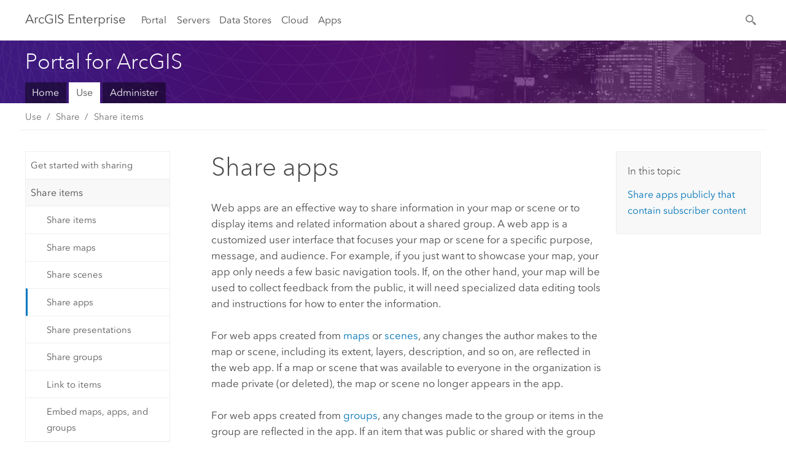

--- FILE ---
content_type: text/html
request_url: https://maps.brla.gov/gis/help/en/portal/latest/use/share-apps.htm
body_size: 41673
content:


<!DOCTYPE html>
<!--[if lt IE 7]>  <html class="ie lt-ie9 lt-ie8 lt-ie7 ie6" dir="ltr"> <![endif]-->
<!--[if IE 7]>     <html class="ie lt-ie9 lt-ie8 ie7" dir="ltr"> <![endif]-->
<!--[if IE 8]>     <html class="ie lt-ie9 ie8" dir="ltr"> <![endif]-->
<!--[if IE 9]>     <html class="ie ie9" dir="ltr"> <![endif]-->
<!--[if !IE]><!--> <html dir="ltr" lang="en"> <!--<![endif]-->
<head>
    <meta charset="utf-8">
    <title>Share apps&mdash;Portal for ArcGIS | Documentation for ArcGIS Enterprise</title>
    <meta content="IE=edge,chrome=1" http-equiv="X-UA-Compatible">

    <script>
      var docConfig = {
        locale: 'en'
        ,localedir: 'en'
        ,langSelector: ''
        
        ,relativeUrl: false
        

        ,searchformUrl: '/search/'
        ,tertiaryNavIndex: ''

        
      };
    </script>
	 


    
    <!--[if lt IE 9]>
      <script src="../../../../en/cdn/js/libs/html5shiv.js" type="text/javascript"></script>
      <script src="../../../../en/cdn/js/libs/selectivizr-min.js" type="text/javascript"></script>
      <script src="../../../../en/cdn/js/libs/json2.js" type="text/javascript"></script>
      <script src="../../../../en/cdn/js/libs/html5shiv-printshiv.js" type="text/javascript" >

    <![endif]-->

     <!--[if lt IE 11]>
    <script>
      $$(document).ready(function(){
        $$(".hideOnIE").hide();
      });
    </script>
    <![endif]-->
	<meta name="viewport" content="width=device-width, user-scalable=no">
	<link href="../../../../en/assets/img/favicon.ico" rel="shortcut icon" >
	<link href="../../../../en/assets/css/screen.css" media="screen" rel="stylesheet" type="text/css" />
	<link href="../../../../en/cdn/calcite/css/documentation.css" media="screen" rel="stylesheet" type="text/css" />
	<link href="../../../../en/assets/css/print.css" media="print" type="text/css" rel="stylesheet" />

	<!--
	<link href="../../../../en/assets/css/screen_l10n.css" media="screen" rel="stylesheet" type="text/css" />
	<link href="../../../../en/assets/css/documentation/base_l10n.css" media="screen" rel="stylesheet" type="text/css" />
	<link href="../../../../en/assets/css/print_l10n.css" media="print" type="text/css" rel="stylesheet" />
	-->
	
	
	
		<script src="../../../../en/cdn/js/libs/latest/jquery.latest.min.js" type="text/javascript"></script>
        <script src="../../../../en/cdn/js/libs/latest/jquery-migrate-latest.min.js" type="text/javascript"></script>
	
	<script src="../../../../en/cdn/js/libs/jquery.cookie.js" type="text/javascript"></script>
	<link href="../../../../en/cdn/css/colorbox.css" media="screen" rel="stylesheet" type="text/css" />
	<link href="../../../../en/cdn/css/colorbox_l10n.css" media="screen" rel="stylesheet" type="text/css" />
	<script src="../../../../en/cdn/js/libs/jquery.colorbox-min.js" type="text/javascript"></script>
	<script src="../../../../en/assets/js/video-init.js" type="text/javascript"></script>
	<script src="../../../../en/assets/js/sitecfg.js" type="text/javascript"></script>
	
		<script src="../../../../en/assets/js/signIn.js" type="text/javascript"></script>
	

	<!--- Language Picker -->
	<script src="../../../../en/assets/js/locale/l10NStrings.js" type="text/javascript"></script>
	
		 
	

	<script src="../../../../en/assets/js/calcite-web.js" type="text/javascript"></script>



  <!--- search MD -->
    <META name="description" content="Web apps are an effective way to share information in your map or scene or to display items and related information about a shared group."><META name="last-modified" content="2020-6-5"><META name="product" content="arcgis-portal-windows,arcgis-portal-linux,arcgis-enterprise-windows,arcgis-enterprise-linux"><META name="version" content="10.8"><META name="search-collection" content="help"><META name="search-category" content="help-general"><META name="subject" content="PORTAL,SERVICES,SERVER"><META name="sub_category" content="Portal for ArcGIS"><META name="content_type" content="Help Topic"><META name="subject_label" content="PORTAL,SERVICES,SERVER"><META name="sub_category_label" content="Portal for ArcGIS"><META name="content_type_label" content="Help Topic"><META name="content-language" content="en">
    <!--- search MD -->

  
  <script src="../../../../en/assets/js/switchers/portal-1.js" type="text/javascript"></script>
  
      

</head>

<!--
      pub: GUID-7B47163B-CE1B-465F-BEEE-4DADDB8DFF09=39
      tpc: GUID-E176C3A6-5C1B-4DCF-8088-5410CF1D9AD4=5
      -->


<!-- variable declaration, if any -->
<!-- can change following macro to set variable once we are on Jinja 2.8 -->





<body class="claro en server">
  

  <!-- Drawer location -->
  <div class="drawer drawer-left js-drawer" data-drawer="top-nav">
        <nav class="drawer-nav" role="navigation">
          <aside class="side-nav">
            <h2 class="side-nav-title">Arc<span>GIS</span> Enterprise</h2>
            <form id="helpSearchForm" class="margin-left-half margin-right-half leader-half trailer-half drawer-search-form" method="GET">
              <input type="search" name="q"  placeholder="Search ArcGIS Enterprise Help">
              <input type="hidden" name="collection" value="help" />
              <input type="hidden" name="product" value="arcgis-portal-windows" />
              <input type="hidden" name="version" value="10.8" />
              <input type="hidden" name="language" value="en" />
            </form>    
             <a id="nav-portal" data-langlabel="portal" href="../../../../en/portal/" class="side-nav-link">Portal</a>
             
            <a id="all-servers" data-langlabel="all-servers" href="../../../../en/server/" class="side-nav-link">All Servers</a>
            <a id="gis-server" data-langlabel="gis-server" href="../../../../en/server/" class="side-nav-link">GIS Server</a>
            <a id="image-server" data-langlabel="image-server" href="../../../../en/image/" class="side-nav-link">Image Server</a>
            <a id="geo-analytics-server" data-langlabel="geo-analytics-server" href="../../../../en/geoanalytics/" class="side-nav-link">GeoAnalytics Server</a>
            <a id="geoevent-server" data-langlabel="geoevent-server" href="../../../../en/geoevent/" class="side-nav-link">GeoEvent Server</a>
            <a id="notebook-server" data-langlabel="notebook-server" href="../../../../en/notebook/" class="side-nav-link">Notebook Server</a>
            <a id="nav-data-store" data-langlabel="data-store" href="../../../../en/data-store/" class="side-nav-link">Data Stores</a>
            <a id="nav-cloud" data-langlabel="cloud" href="../../../../en/cloud/" class="side-nav-link">Cloud</a>
            <a id="nav-apps" data-langlabel="apps" href="../../../../en/apps/" class="side-nav-link">Apps</a>
            <a id="nav-doc" data-langlabel="documentation" href="../../../../en/documentation/" class="side-nav-link">Documentation</a>

          </aside>
        </nav>
    </div>

    <!-- user navigation collapses to drawer on mobile -->
    
    <div class="drawer drawer-right js-drawer hide-if-logged-out logged-in-navigation" data-drawer="user-nav">
      <nav class="drawer-nav">
        <aside class="side-nav">
          <a class="side-nav-link agolProfile" href="#">My Profile</a>
          <a class="side-nav-link icon-ui-sign-out js-log-out" href="#">Sign Out</a>
        </aside>
      </nav>
    </div>
    
<!-- End of drawer -->

  
  <div class="wrapper">
      <!--googleoff: all-->

      <header class="top-nav" data-skin="learn">
        <a class="skip-to-content" href="#skip-to-content">Skip To Content</a>
        <div class="grid-container">
          <div class="column-24">


            <!--<div class="top-nav-title-wrapper text-center ">-->
              <a href='../../../../en/' class="top-nav-title tablet-hide"><span>Arc</span>GIS  Enterprise</a>
              <a href='../../../../en/' class="icon-ui-menu top-nav-title js-drawer-toggle tablet-show" data-drawer="top-nav"><span>Arc</span>GIS Enterprise</a>
            <!--</div> -->

          
            <nav role="navigation" class="top-nav-list left tablet-hide">
              <a id="nav-portal" data-langlabel="portal" href="../../../../en/portal/" class="top-nav-link">Portal</a>

                <div class="dropdown js-dropdown ">
                  <a class="top-nav-link js-dropdown-toggle" tabindex="0" aria-haspopup="true" aria-expanded="false" href="#">Servers</a>
                  <nav class="dropdown-menu featured" role="menu">
                    <ul class="dropdown-sublist-featured">
                      <li class="dropdown-subitem-featured">
                        <a href="../../../../en/get-started/latest/windows/additional-server-deployment.htm" class="sublink-featured">
                          <span><svg class="sublink-image" xmlns="http://www.w3.org/2000/svg" viewBox="0 0 48 48"><path  d="M42.92 6.1H4.12v8.566l.833.832-.835.833-.018 7.332.845.847-.825.824V33.9h25v5.2h-2v1.075H8.02v.8h19.1v.925h4.8v-.925H40v-.8h-8.08V39.1h-2v-5.2h13v-8.566l-.834-.834.835-.834v-7.332l-.835-.834.835-.834zm-11.8 35h-3.2v-1.2h3.2zm11-8H4.92v-7.434l.767-.766h35.668l.765.766zm0-9.766l-.766.766H5.666l-.766-.767.017-6.669.766-.764h35.671l.766.766zm0-9l-.766.766H5.687l-.766-.766V6.9h37.2zM19 11.9h-2v-.8h2zm-4 0h-2v-.8h2zm-4 0H9v-.8h2zm6 8.2h2v.8h-2zm-4 0h2v.8h-2zm-4 0h2v.8H9zm8 9h2v.8h-2zm-4 0h2v.8h-2zm-4 0h2v.8H9z"/></svg></span>
                          <span class="sublink-text">All Servers</span>
                        </a>
                      </li>
                      <li class="dropdown-subitem-featured">
                        <a href="../../../../en/server/" class="sublink-featured">
                          <span><svg class="sublink-image" xmlns="http://www.w3.org/2000/svg" viewBox="0 0 48 48"><path d="M45.98 33.575a.616.616 0 0 0-.335-.51l-3.362-2.03 3.362-2.031a.556.556 0 0 0 0-1.02l-11.1-6.704a1.293 1.293 0 0 0-1.112 0L22.33 27.982a.556.556 0 0 0 0 1.02l3.36 2.03-3.358 2.03a.556.556 0 0 0-.002 1.021l3.322 2.006-3.324 2.008a.555.555 0 0 0 .002 1.017l11.102 6.703a1.25 1.25 0 0 0 1.11.002l11.104-6.706a.556.556 0 0 0 0-1.02l-3.32-2.006 3.318-2.004a.607.607 0 0 0 .335-.509zM33.837 21.97c.026-.01.286-.005.29-.005l10.814 6.53-10.8 6.523c-.028.01-.284.005-.294.006l-10.813-6.53zm11.105 16.636l-10.8 6.523a2.564 2.564 0 0 1-.295.006l-10.81-6.529 3.39-2.047 7.004 4.23a1.083 1.083 0 0 0 .557.131 1.101 1.101 0 0 0 .554-.13l7.01-4.233zM34.14 40.098a2.545 2.545 0 0 1-.294.006l-10.812-6.53 3.43-2.073 6.97 4.208a1.25 1.25 0 0 0 1.107-.001l6.966-4.206 3.431 2.073zM9 8H7V7h2zm8 8h-2v-1h2zm-4-8h-2V7h2zm4 0h-2V7h2zm-4 8h-2v-1h2zm7.316 11.1H3.9v-6.434l.766-.766h35.668l.766.766v2.12l.8.483v-2.935l-.826-.826.826-.845v-6.329l-.834-.834.834-.834V3.1H3.1v7.566l.834.834-.834.834v6.332l.834.834-.834.834V27.9h16.88a2.632 2.632 0 0 1 .336-.8zM3.9 10.334V3.9h37.2v6.434l-.766.766H4.666zm0 8v-5.668l.766-.766h35.668l.766.766v5.67l-.746.764H4.666zM15 24v-1h2v1zm-4 0v-1h2v1zm-2-8H7v-1h2zm-2 8v-1h2v1z"/></svg></span>
                          <span class="sublink-text">GIS Server</span>
                        </a>
                      </li>
                      <li class="dropdown-subitem-featured">
                        <a href="../../../../en/image/" class="sublink-featured">
                          <span><svg class="sublink-image" xmlns="http://www.w3.org/2000/svg" viewBox="0 0 48 48"><path d="M17 8h-2V7h2zm-4-1h-2v1h2zm0 8h-2v1h2zM9 7H7v1h2zm8 8h-2v1h2zm-8 0H7v1h2zm4 9v-1h-2v1zm-4 0v-1H7v1zm8 0v-1h-2v1zm4 3.9H3.1v-7.566l.834-.834-.834-.834v-6.332l.834-.834-.834-.834V3.1h38.8v7.566l-.834.834.834.834v6.33l-.826.844.826.826V21h-.8v-.334l-.766-.766H4.666l-.766.766V27.1H21zM4.666 11.1h35.668l.766-.766V3.9H3.9v6.434zm0 8h35.688l.746-.763v-5.671l-.766-.766H4.666l-.766.766v5.668zm40.234 4v21.8H23.1V23.1zm-.8 16.366L39.466 44.1h2.868l1.766-1.766zm-20.2-9.932l5.634-5.634h-2.868L23.9 26.666zm6.2-5.068L24.466 30.1h2.868l2.766-2.766zM28.466 30.1H30.1v-1.634zm2.434 0h6.2v-6.2h-6.2zm-7 7h6.2v-6.2h-6.2zm7 0h6.2v-6.2h-6.2zm0 6.434l5.634-5.634h-2.868L30.9 40.666zm7-7l5.634-5.634h-2.868L37.9 33.666zm1.634-5.634H37.9v1.634zm-8.634 7v1.634l1.634-1.634zm.566 6.2h2.868l2.766-2.766v-2.868zm6.434-3.566l2.634-2.634H37.9zM35.466 44.1H37.1v-1.634zm2.434 0h.434l5.766-5.766V37.9h-2.434L37.9 41.666zm6.2-8.634L42.466 37.1H44.1zm0-4L38.466 37.1h2.868l2.766-2.766zm0-7.566h-6.2v6.2h6.2zm-20.2 0v1.634l1.634-1.634zm0 20.2h6.2v-6.2h-6.2zm20.2 0v-.634l-.634.634z"/></svg></span>
                          <span class="sublink-text">Image Server</span>
                        </a>
                      </li>
                      <li class="dropdown-subitem-featured">
                        <a href="../../../../en/geoanalytics/" class="sublink-featured">
                          <span><svg class="sublink-image" xmlns="http://www.w3.org/2000/svg" viewBox="0 0 48 48"><path d="M17 16h-2v-1h2zm-8 8v-1H7v1zm8 0v-1h-2v1zM13 7h-2v1h2zm4 0h-2v1h2zM9 7H7v1h2zm21.45 20.9H3.1v-7.566l.834-.834-.834-.834v-6.332l.834-.834-.834-.834V3.1h38.8v7.566l-.834.834.834.834v6.33l-.826.844.826.826V27.9h-1.464l-.801-.8H41.1v-6.434l-.766-.766H4.666l-.766.766V27.1h27.15zM4.666 11.1h35.668l.766-.766V3.9H3.9v6.434zm0 8h35.688l.746-.763v-5.671l-.766-.766H4.666l-.766.766v5.668zM13 24v-1h-2v1zm0-9h-2v1h2zm-4 0H7v1h2zm26.672 27.148A1.87 1.87 0 0 1 35.9 43a1.91 1.91 0 1 1-3.763-.222l-9.845-3.414A1.88 1.88 0 0 1 21 39.9a1.9 1.9 0 1 1 1.474-3.084l4.692-2.346A1.878 1.878 0 0 1 27.1 34a1.902 1.902 0 0 1 1.9-1.9 1.867 1.867 0 0 1 .781.191l3.788-5.05A1.88 1.88 0 0 1 33.1 26a1.9 1.9 0 1 1 3.491 1.026l4.889 4.888c-.069.056-.144.1-.21.162a3.986 3.986 0 0 0-.358.402l-4.883-4.883A1.889 1.889 0 0 1 35 27.9a1.867 1.867 0 0 1-.781-.191l-3.788 5.049a1.868 1.868 0 0 1 .437.965l9.204.614c-.018.11-.049.218-.058.33A3.93 3.93 0 0 0 40 35c0 .046.01.09.01.135l-9.185-.612A1.913 1.913 0 0 1 29 35.9a1.889 1.889 0 0 1-1.474-.716l-4.692 2.346a1.878 1.878 0 0 1 .066.47 1.9 1.9 0 0 1-.105.625c-.007.02-.022.036-.03.056l9.63 3.34a1.87 1.87 0 0 1 2.786-.505l5.415-4.437c.067.108.127.22.204.322a3.9 3.9 0 0 0 .292.306zM33.9 26a1.092 1.092 0 0 0 .43.872 1.12 1.12 0 0 0 1.42-.068A1.1 1.1 0 1 0 33.9 26zm-6 8a1.1 1.1 0 0 0 2.196.093 1.135 1.135 0 0 0-.426-.965A1.087 1.087 0 0 0 29 32.9a1.101 1.101 0 0 0-1.1 1.1zm-5.8 4a1.098 1.098 0 1 0-.06.362A1.101 1.101 0 0 0 22.1 38zm13 5a1.1 1.1 0 1 0-2.2 0 1.1 1.1 0 0 0 2.2 0zm10.8-8a1.9 1.9 0 1 1-3.8 0c0-.053.003-.105.007-.158A1.9 1.9 0 0 1 45.9 35zm-.8 0a1.1 1.1 0 0 0-2.196-.093 1.153 1.153 0 0 0 .216.752A1.1 1.1 0 0 0 45.1 35z"/></svg></span>
                          <span class="sublink-text">GeoAnalytics Server</span>
                        </a>
                      </li>
                      <li class="dropdown-subitem-featured">
                        <a href="../../../../en/geoevent/" class="sublink-featured">
                          <span><svg class="sublink-image" xmlns="http://www.w3.org/2000/svg" viewBox="0 0 48 48"><path d="M13 8h-2V7h2zm4-1h-2v1h2zm0 8h-2v1h2zM9 7H7v1h2zm12.418 20.9H3.1v-7.566l.834-.834-.834-.834v-6.332l.834-.834-.834-.834V3.1h38.8v7.566l-.834.834.834.834v6.33l-.826.844.826.826v2.117c-.259-.177-.53-.337-.8-.497v-1.288l-.766-.766H4.666l-.766.766V27.1h17.933c-.148.26-.283.53-.415.8zM4.666 11.1h35.668l.766-.766V3.9H3.9v6.434zm0 8h35.688l.746-.763v-5.671l-.766-.766H4.666l-.766.766v5.668zM9 24v-1H7v1zm4-9h-2v1h2zm0 9v-1h-2v1zm-4-9H7v1h2zm8 9v-1h-2v1zm16.9 2h-.8v8.9H39v-.8h-5.1zm.1-3.901a11.9 11.9 0 1 0 11.9 11.9 11.914 11.914 0 0 0-11.9-11.9zm0 23a11.1 11.1 0 1 1 11.1-11.1 11.112 11.112 0 0 1-11.1 11.1z"/></svg></span>
                          <span class="sublink-text">GeoEvent Server</span>
                        </a>
                      </li>
                      <li class="dropdown-subitem-featured">
                        <a href="../../../../en/notebook/" class="sublink-featured">
                          <span><svg class="sublink-image" xmlns="http://www.w3.org/2000/svg" viewBox="0 0 48 48"><path d="M22 27.1H3.9v-6.434l.766-.766h18.576a5.262 5.262 0 0 1 .83-.8H4.666l-.766-.766v-5.668l.766-.766h35.668l.766.766V18h.8v-5.666l-.834-.834.834-.834V3.1H3.1v7.566l.834.834-.834.834v6.332l.834.834-.834.834V27.9H22zM3.9 10.334V3.9h37.2v6.434l-.766.766H4.666zM9 8H7V7h2zm8 0h-2V7h2zm-4 0h-2V7h2zm2 16v-1h2v1zm-4 0v-1h2v1zm-4 0v-1h2v1zm0-8v-1h2v1zm8 0v-1h2v1zm-4 0v-1h2v1zm18.9 8.1h-1.8v1.8h1.8zm-.8 1h-.2v-.2h.2zm15.498-4.48a2.727 2.727 0 0 0-1.62-.5v-.02H27.25a3.154 3.154 0 0 0-3.15 3.15V38.1h-1.68a3.386 3.386 0 0 0-2.872 1.58 3.49 3.49 0 0 0-.157 3.419 3.241 3.241 0 0 0 2.954 1.801h15.161a3.404 3.404 0 0 0 3.394-3.4V26.9h5v-3.65a3.224 3.224 0 0 0-1.302-2.63zM22.345 44.1a2.44 2.44 0 0 1-2.23-1.341 2.706 2.706 0 0 1 .11-2.65A2.588 2.588 0 0 1 22.42 38.9h12.89a3.395 3.395 0 0 0 0 5.2zM40.1 23.192V41.5a2.6 2.6 0 1 1-2.6-2.6v-.8H24.9V23.25a2.352 2.352 0 0 1 2.35-2.35h13.795a3.183 3.183 0 0 0-.945 2.292zm5 2.908h-4.2v-2.908a2.274 2.274 0 0 1 1.44-2.18 1.944 1.944 0 0 1 1.791.259 2.423 2.423 0 0 1 .97 1.979zm-17.1 5h9v.8h-9zm0 3h7v.8h-7zm0-6h9v.8h-9zm4-3h5v.8h-5z"/></svg></span>
                          <span class="sublink-text">Notebook Server</span>
                        </a>
                      </li>
                      <li class="dropdown-subitem-featured">
                        <a href="../../../../en/workflow/" class="sublink-featured">
                          <span>
    <svg class="sublink-image" xmlns="http://www.w3.org/2000/svg" viewBox="0 0 48 48"><path d="M9 8H7V7h2zm4-1h-2v1h2zm4 0h-2v1h2zm-8 9v-1H7v1zm4 0v-1h-2v1zm4 0v-1h-2v1zm-8 8v-1H7v1zm4 0v-1h-2v1zm2 0h2v-1h-2zM4.67 19.1h13.07a5.75 5.75 0 0 0-.36.8H4.67l-.77.77v6.43H16v.8H3.1v-7.57l.83-.83-.83-.83v-6.34l.83-.83-.83-.83V3.1h38.8v7.57l-.83.83.83.83V18h-.8v-5.33l-.77-.77H4.67l-.77.77v5.66zm0-8h35.66l.77-.77V3.9H3.9v6.43zm32 30l-4 4a.87.87 0 0 1-1.22 0l-2.32-2.2H23.2a2.1 2.1 0 0 1-2.1-2.1v-5.9H19a.93.93 0 0 1-.9-.9v-5a.92.92 0 0 1 .9-.9h2.1v-2.69a3.9 3.9 0 1 1 3.8 0v2.69H27a.92.92 0 0 1 .92.92V34a.93.93 0 0 1-.92.93h-2.1v3.2h4.23l2.26-2.26a.86.86 0 0 1 1.22 0l4 4a.86.86 0 0 1 .05 1.24zm-.56-.57L32 36.4l-2.58 2.5h-4.69a.63.63 0 0 1-.63-.63V34.1H27a.13.13 0 0 0 .1-.1v-5a.13.13 0 0 0-.1-.1h-2.9v-4l.23-.11a3.1 3.1 0 1 0-2.66 0l.23.11v4H19a.13.13 0 0 0-.12.12V34a.13.13 0 0 0 .12.13h2.9v6.7a1.3 1.3 0 0 0 1.3 1.3h6.26L32 44.6zm8.8-17.36v16.07a3.66 3.66 0 0 1-3.66 3.66h-4.67l3.66-3a2.59 2.59 0 0 0 .86-2.32V24.9h-6.2v1.4a.61.61 0 0 1-1 .48l-4.88-3.7a.69.69 0 0 1-.28-.56.71.71 0 0 1 .28-.57l4.88-3.73a.6.6 0 0 1 .63-.06.61.61 0 0 1 .34.54v1.4h6.92a3.08 3.08 0 0 1 3.11 3.08zm-.8 0a2.28 2.28 0 0 0-2.28-2.28H34.1V19.1l-4.47 3.42 4.47 3.38v-1.8h7.8v13.52a3.4 3.4 0 0 1-1.13 2.92l-1.93 1.56h2.4a2.86 2.86 0 0 0 2.86-2.86z"/></svg></span>
                          <span class="sublink-text">Workflow Manager Server</span>
                        </a>
                      </li>
                      <li class="dropdown-subitem-featured">
                        <div class="sublink-featured">
                          <span class="sublink-image"></span>
                          <span class="sublink-text"></span>
                        </div>
                      </li>
                      
                    </ul>
                  </nav>
                </div>

              <a id="nav-data-store" data-langlabel="data-store" href="../../../../en/data-store/" class="top-nav-link">Data Stores</a>
              <a id="nav-cloud" data-langlabel="cloud" href="../../../../en/cloud/" class="top-nav-link">Cloud</a>
              <a id="nav-apps" data-langlabel="apps" href="../../../../en/apps/" class="top-nav-link">Apps</a>
            </nav>


            
            
            

            <div class="margin-left-1 top-nav-list right hide-if-logged-in logged-out-navigation">
               
  <button class="search-top-nav link-dark-gray js-search-toggle" href="#" aria-label="Search">
    <svg xmlns="http://www.w3.org/2000/svg" width="32" height="32" viewBox="0 0 32 32" class="svg-icon js-search-icon">
      <path d="M31.607 27.838l-6.133-6.137a1.336 1.336 0 0 0-1.887 0l-.035.035-2.533-2.533-.014.014c3.652-4.556 3.422-11.195-.803-15.42-4.529-4.527-11.875-4.531-16.404 0-4.531 4.531-4.529 11.875 0 16.406 4.205 4.204 10.811 4.455 15.365.848l.004.003-.033.033 2.541 2.54a1.33 1.33 0 0 0 .025 1.848l6.135 6.133a1.33 1.33 0 0 0 1.887 0l1.885-1.883a1.332 1.332 0 0 0 0-1.887zM17.811 17.809a8.213 8.213 0 0 1-11.619 0 8.217 8.217 0 0 1 0-11.622 8.219 8.219 0 0 1 11.619.004 8.216 8.216 0 0 1 0 11.618z"/>
    </svg>
    <svg xmlns="http://www.w3.org/2000/svg" width="32" height="32" viewBox="0 0 32 32" class="svg-icon js-close-icon hide">
      <path d="M18.404 16l9.9 9.9-2.404 2.404-9.9-9.9-9.9 9.9L3.696 25.9l9.9-9.9-9.9-9.898L6.1 3.698l9.9 9.899 9.9-9.9 2.404 2.406-9.9 9.898z"/>
    </svg>
  </button>

              
              <a data-langlabel="sign-in" id="login-link" class="icon-ui-user top-nav-link link-blue login-link" href="#">Sign In</a>
              
            </div>

            
            <nav class="margin-left-1 top-nav-list right hide-if-logged-out logged-in-navigation">
              
  <button class="search-top-nav link-dark-gray js-search-toggle" href="#" aria-label="Search">
    <svg xmlns="http://www.w3.org/2000/svg" width="32" height="32" viewBox="0 0 32 32" class="svg-icon js-search-icon">
      <path d="M31.607 27.838l-6.133-6.137a1.336 1.336 0 0 0-1.887 0l-.035.035-2.533-2.533-.014.014c3.652-4.556 3.422-11.195-.803-15.42-4.529-4.527-11.875-4.531-16.404 0-4.531 4.531-4.529 11.875 0 16.406 4.205 4.204 10.811 4.455 15.365.848l.004.003-.033.033 2.541 2.54a1.33 1.33 0 0 0 .025 1.848l6.135 6.133a1.33 1.33 0 0 0 1.887 0l1.885-1.883a1.332 1.332 0 0 0 0-1.887zM17.811 17.809a8.213 8.213 0 0 1-11.619 0 8.217 8.217 0 0 1 0-11.622 8.219 8.219 0 0 1 11.619.004 8.216 8.216 0 0 1 0 11.618z"/>
    </svg>
    <svg xmlns="http://www.w3.org/2000/svg" width="32" height="32" viewBox="0 0 32 32" class="svg-icon js-close-icon hide">
      <path d="M18.404 16l9.9 9.9-2.404 2.404-9.9-9.9-9.9 9.9L3.696 25.9l9.9-9.9-9.9-9.898L6.1 3.698l9.9 9.899 9.9-9.9 2.404 2.406-9.9 9.898z"/>
    </svg>
  </button>

             
              <div class="dropdown js-dropdown right">

                <div class="tablet-show top-nav-link">
                  <img alt="User Avatar" class="user-nav-image js-drawer-toggle" data-drawer="user-nav" data-user-avatar>
                  <a href="#" data-drawer="user-nav" class="user-nav-name js-drawer-toggle" data-first-name></a>
                </div>

                <div class="tablet-hide top-nav-link js-dropdown-toggle">
                  <img alt="User Avatar" class="user-nav-image js-drawer-toggle" data-drawer="user-nav" data-user-avatar>
                  <a class="user-nav-name top-nav-dropdown dropdown-btn" data-first-name>&nbsp;</a>
                </div>

                <nav class="dropdown-menu dropdown-right">
                
                  <a class="dropdown-link agolProfile" id="agolProfile" href="#">My Profile</a>
                  <a class="dropdown-link js-log-out" id="agolLogout" href="#">Sign Out</a>
                </nav>
              </div>
            </nav>
            

            
          </div>
        </div>
      </header>

      <div class="js-search search-overlay">
        <div class="search-content" role="dialog" aria-labelledby="search">
          <form method="GET" id="helpSearchForm">
            <label>
              Search ArcGIS Enterprise Help
              <div class="search-bar">
                <input type="search" name="q"  placeholder="Search ArcGIS Enterprise Help" class="search-input js-search-input">
                <input type="hidden" name="collection" value="help" />
                <input type="hidden" name="product" value="arcgis-portal-windows" />
                <input type="hidden" name="version" value="10.8" />
                <input type="hidden" name="language" value="en" />
              </div>
            </label>
            <input type="hidden" name="relativePath" value="../../../../" /><button type="submit" class="btn btn-large right">Search</button>
          </form>
        </div>
      </div>

      <!--googleon: all-->

      <div id="skip-to-content">
        <!--googleoff: all-->
        <header class="sub-nav sub-nav-learn">
          <div class="grid-container">
            
            <div class="column-24">
              <div style="display:table;" class="sdk-home-banner">
                <div class="sdk-home-banner-content">
                  <h1 class="sub-nav-title link-white">Portal for ArcGIS</h1>
                </div>
              </div>
            </div>

            <div class="column-24">
              <nav class='sub-nav-list tablet-hide'><a class="sub-nav-link" href="../../../../en/portal/" title="Portal for ArcGIS Home" target="_top">Home</a><a class="sub-nav-link is-active" href="../../../../en/portal/latest/use/" title="Use Portal for ArcGIS" target="_top">Use</a><a class="sub-nav-link" href="../../../../en/portal/latest/administer/windows/" title="Install, manage, and secure Portal for ArcGIS" target="_top">Administer</a></nav><select class='tablet-show select-full trailer-half js-select-nav'><option value="../../../../en/portal/">Home</option><option value="../../../../en/portal/latest/use/" selected="true">Use</option><option value="../../../../en/portal/latest/administer/windows/">Administer</option></select>
            </div>

          </div>
        </header>
        <!--googleon: all-->
       
        <!-- content goes here -->
        <div class="grid-container ">
          

            
              
  <!--BREADCRUMB-BEG--><div id="bigmac" class="sticky-breadcrumbs trailer-2" data-spy="affix" data-offset-top="180"> </div><!--BREADCRUMB-END-->
  <!--googleoff: all-->
    <div class="column-5 tablet-column-12 trailer-2 ">
      <aside class="js-accordion accordion reference-index" aria-live="polite" role="tablist">
        <div></div>
      </aside>

      <div class="js-sticky scroll-show tablet-hide leader-1 back-to-top" data-top="0" style="top: 0px;">
        <a href="#" class="btn btn-fill btn-clear">Back to Top</a>
      </div>
    </div>
  <!--googleon: all-->
  
            
            
            
	
		<div class="column-13  pre-1 content-section">
	
		<header class="trailer-1"><h1>Share apps</h1></header>

		 
	<!--googleoff: all-->
	
		
				<aside id="main-toc-small" class="js-accordion accordion tablet-show trailer-1">
			      <div class="accordion-section">
			        <h4 class="accordion-title">In this topic</h4>
			        <div class="accordion-content list-plain">
			          <ol class="list-plain pre-0 trailer-0"><li><a href="#ESRI_SECTION1_A948F11838464961A96345F61B5D67C7">Share apps publicly that contain subscriber content</a></li></ol>
			        </div>
			      </div>
			     </aside>
		
    
   <!--googleon: all-->


		<main>
			
	
    	
    


			
<p id="GUID-CFBC8D3C-5DE1-4E11-8C70-62BF4DF1AA2C"> Web apps are an effective way to share information in your map or scene or to display items and related information about a shared group. A web app is a customized user interface that focuses your map or scene for a specific purpose, message, and audience. For example, if you just want to showcase your map, your app only needs a few basic navigation tools. If, on the other hand, your map will be used to collect feedback from the public, it will need specialized data editing tools and instructions for how to enter the information.</p><p id="GUID-D977F187-C267-4E6F-999D-58C2C704BCBE"> For web apps created from <a class="xref xref" href="../../../../en/portal/latest/use/create-map-apps.htm">maps</a> or <a class="xref xref" href="../../../../en/portal/latest/use/create-scene-apps.htm">scenes</a>, any changes the author makes to the map or scene, including its extent, layers, description, and so on, are reflected in the web app. If a map or scene that was available to everyone in the organization is made private (or deleted), the map or scene no longer appears in the app.</p><p id="GUID-EB7C8BB0-66FD-450D-91A1-E4340BC4DB6C"> For web apps created from <a class="xref xref" href="../../../../en/portal/latest/use/create-gallery-apps.htm">groups</a>, any changes made to the group or items in the group are reflected in the app. If an item that was public or shared with the group is made private or is deleted, the item no longer appears in the app.</p><section class="section1 padded-anchor" id="ESRI_SECTION1_A948F11838464961A96345F61B5D67C7" purpose="section1"><h2>Share apps publicly that contain subscriber content</h2><p id="GUID-8811D686-9137-43E9-B510-BF3E14D3D9AD">Apps are an effective way to share information in your map, and sharing your apps publicly helps extend the reach of your message. If the map behind your app contains content from <a class="xref xref" href="../../../../en/portal/latest/use/faq.htm#ESRI_QUESTIONANSWER_15678E09261F4B69A4264E1E6D4B196E"><span class="ph">ArcGIS Living Atlas of the World</span></a>, the app may require credentials to access the content. Most of the <span class="ph">Living Atlas</span> content is free and can be viewed by anyone. <span class="ph">However, a subset of layers, tools, and services known as <a class="xref xref" href="../../../../en/portal/latest/use/faq.htm#ESRI_QUESTIONANSWER_974E2E21497F42FA9344B871F03CB6AF">subscriber content</a> requires an <span class="ph">ArcGIS Online</span> organizational account to access.</span> Subscriber content includes Landsat 8 imagery and landscape analysis layers. <span class="ph"><a class="xref xref" href="../../../../en/portal/latest/use/faq.htm#ESRI_QUESTIONANSWER_5FA26E16589441BC92556F0F01C918E4">Premium content</a> is a type of subscriber content that requires an <span class="ph">ArcGIS Online</span> organizational account to access and consumes credits.</span> Premium content includes demographic maps and tools for geocoding and analytics.</p><p ishcondition="agol_plat=portal" id="GUID-C88F3103-73AE-4B9B-9C8D-5A26206B7CB8">If you want to share an app publicly that contains subscriber content, you can configure it to allow access to the content through an <span class="ph">ArcGIS Online</span> organizational subscription.  This optional setting is built into <span class="ph">ArcGIS Configurable Apps</span> and indicates which layers require an <span class="ph">ArcGIS Online</span> organizational account  and which also consume credits. In <a class="xref xref" href="../../../../en/portal/latest/use/attributes-tab.htm"><span class="ph">ArcGIS Web AppBuilder</span></a>, this setting is available through the <span class="uicontrol">Attribute</span> tab.  If you enable access, users will not need their own <span class="ph">ArcGIS Online</span> organizational account to access those layers in your app, as the apps will save the account information that you provide when you configure the app. You can track usage and disable sharing at any time by logging in to the <span class="ph">ArcGIS Online</span> organization.</p><div class="panel trailer-1 note" id="GUID-B31A627C-5948-4E5B-AB7C-F868217225AE"><h5 class="icon-ui-comment trailer-0">Note:</h5>        
      <p ishcondition="agol_plat=portal" id="GUID-51EE60D1-7002-4780-A14D-D7EBA5D3A7A1">Any credits that users consume by accessing <span class="ph">ArcGIS Online</span> premium content within the app will be charged to your <span class="ph">ArcGIS Online</span> account. If you do not want to consume credits on behalf of app users, do not enable any of the premium layers to be accessible through your subscription. This way, users will be required to provide their own <span class="ph">ArcGIS Online</span> credentials for consuming credits. However, keep in mind that if you do this, you will limit who can access your app to people who have an <span class="ph">ArcGIS Online</span> organizational account with privileges to access premium content and available credits. For public apps, you should either remove all premium content from the map or you should configure the app to have your <span class="ph">ArcGIS Online</span> account incur the credit costs.</p></div><p id="GUID-6DF2FA99-5394-4867-AE83-1D6AA65881BE">Follow the steps below to share publically a configurable app that contains subscriber content.</p><section class="wfsteps padded-anchor" purpose="wfsteps"><div class="steps" id="ESRI_STEPS_4C41471180BE4DE5B89B9C10F1084D8D"><ol class="list-numbered" purpose="ol">          
          <li purpose="step" id="ESRI_STEP_CF7F2F9FFF5946448A15EB923D38F726" ishcondition="agol_plat=portal"><span purpose="cmd" id="GUID-814EE281-C37D-44F3-8A52-631FC1FD457A">Configure the <span class="uicontrol">Subscriber Content</span> for your web app.</span><div class="info" purpose="info"><p id="GUID-2F869332-C23E-42A2-9F9F-265F91B27032">The <span class="uicontrol">Subscriber Content</span> setting appears at the top of the configuration pane with a list of the <span class="ph">ArcGIS Online</span> subscriber and premium content in the app. Premium content is marked with an icon <img purpose="img" placement="inline" alt="Premium content" title="Premium content" src="GUID-04D5A287-955C-4B7B-858B-E27DFEE7C7C0-web.png"> and indicates layers that consume <span class="ph">ArcGIS Online</span> credits.</p></div><ul purpose="choices" id="ESRI_CHOICES_6B6B5BC431104B6AB27E00D14650D4C5"><li purpose="choice" id="ESRI_CHOICE_ACE412C597D8459B8BAC15B8AA914007">When you first <a class="xref xref" href="../../../../en/portal/latest/use/create-map-apps.htm">create a web app from a <span class="ph">Configurable Apps</span> template</a>, the configuration page automatically opens.</li><li purpose="choice" id="ESRI_CHOICE_7F995B258A244E808FCAF800FBA77DFE">If you have already created your app, click <span class="uicontrol">Configure App</span> from the <a class="xref xref" href="../../../../en/portal/latest/use/item-details.htm">item details</a> to open the configuration page.</li></ul></li>          
          <li purpose="step" id="ESRI_STEP_E3FF666EAA9249D28310BC3EF2745B5B" ishcondition="agol_plat=portal"><span purpose="cmd" id="GUID-6C068063-6B67-4540-BEBA-ECC636366838">Check all the layers to allow full access to your app through an <span class="ph">ArcGIS Online</span> subscription. Be sure to save your changes.</span><div class="info" purpose="info">              <div class="panel trailer-1" id="GUID-08640371-9A85-4911-81B1-974C1B398449"><h5 class="icon-ui-description trailer-0">Tip:</h5>                <p id="GUID-9A90B46B-466A-4DDD-86EB-BC58D411F55D">If you leave some layers unchecked, the app will prompt the user for <span class="ph">ArcGIS Online</span> credentials, which isn't a good option for a public app. Instead, you should consider removing subscriber or premium layers from the map.</p>              </div>            </div></li><li purpose="step" id="ESRI_STEP_3356E78F5CC64163B4AA22C6AE6247BE">            <span purpose="cmd" id="GUID-927FD07A-187D-48A2-966A-91B7532EC412">Share your app with everyone (public).</span>          </li>          <li purpose="step" id="ESRI_STEP_51E957C5A35548EFB4158E669926C2A3">            <span purpose="cmd" id="GUID-829E47DB-3388-4335-9287-98ECAF6F389E">To test that the setting is working correctly, sign out of your organization and open the app. You should not be prompted to sign in.</span>          </li>          
          
        <li purpose="step" id="ESRI_STEP_84B71E43F4174FF0B77B820F6FEEBB2D" ishcondition="agol_plat=portal">            <span purpose="cmd" id="GUID-8A943862-9474-4F00-8ABF-AAAD5274876E">To disable allowing access to <span class="ph">ArcGIS Online</span> subscriber content through your <span class="ph">ArcGIS Online</span> account once you have enabled it, open the item details for the app, click <span class="uicontrol">Configure App</span>, and uncheck the layers in the <span class="uicontrol">Subscriber Content</span> section. Be sure to save your changes.</span>          </li></ol></div></section></section>

			
				<hr>
				<!--googleoff: all-->
				
	
        
		    <p class="feedback right">
		        <a id="afb" class="icon-ui-contact" href="/feedback/" data-langlabel="feedback-on-this-topic" >Feedback on this topic?</a>
		    </p>
        
	

				<!--googleon: all-->
			
		</main>
	</div>
	
	<!--googleoff: all-->
	
		
			<div id="main-toc-large" class="column-5">
			    <div class="panel font-size--2 tablet-hide trailer-1">
			      <h5 class="trailer-half">In this topic</h5>
			      <ol class="list-plain pre-0 trailer-0"><li><a href="#ESRI_SECTION1_A948F11838464961A96345F61B5D67C7">Share apps publicly that contain subscriber content</a></li></ol>
			    </div>
			    
			    
	  		</div>
		
    
   <!--googleon: all-->




          
        </div>
        <!-- ENDPAGECONTENT -->

      </div>

    </div>  <!-- End of wrapper -->

  <footer class="footer leader-3 link-dark-gray" role="contentinfo">
    <div class="grid-container">
      <div class="row">
        <nav class="column-6">
          <h6 data-langlabel="arcgis-for-server">Arc<span>GIS Enterprise</span></h6>
          <ul class="list-plain">
            <li><a data-langlabel="home" href="../../../../en/">Home</a></li>
            <li><a data-langlabel="portal" href="../../../../en/portal/">Portal</a></li>
            <li><a data-langlabel="server" href="../../../../en/server/">Server</a></li>
            <li><a data-langlabel="data-store" href="../../../../en/data-store/">Data Stores</a></li>
            <li><a data-langlabel="cloud" href="../../../../en/cloud/">Cloud</a></li>
            <li><a data-langlabel="apps" href="../../../../en/apps/">Apps</a></li>
            <li><a data-langlabel="documentation" href="../../../../en/documentation/">Documentation</a></li>
          </ul>
        </nav>

        
  <nav class="column-6">
    <h6 data-langlabel="arcgis-platform">ArcGIS Platform</h6>
    <ul class="list-plain">
      <li><a data-langlabel="arcgis" href="//www.arcgis.com/">ArcGIS Online</a></li>
      <li><a data-langlabel="arcgis-for-professionals" href="//pro.arcgis.com/">ArcGIS Pro</a></li>
      <li><a data-langlabel="arcgis-for-server" href="//enterprise.arcgis.com/">ArcGIS Enterprise</a></li>
      <li><a data-langlabel="arcgis-for-developers" href="https://developers.arcgis.com/">ArcGIS for Developers</a></li>
      <li><a data-langlabel="arcgis-solutions" href="//solutions.arcgis.com/">ArcGIS Solutions</a></li>
      <li><a data-langlabel="arcgis-marketplace" href="//marketplace.arcgis.com/">ArcGIS Marketplace</a></li>
    </ul>
  </nav>

  <nav class="column-6">
    <h6 data-langlabel="about-esri">About Esri</h6>
    <ul class="list-plain">
      <li><a data-langlabel="about-us" href="//www.esri.com/about-esri/">About Us</a></li>
      <li><a data-langlabel="careers" href="//www.esri.com/careers/">Careers</a></li>
      <li><a data-langlabel="insiders-blog" href="https://www.esri.com/about/newsroom/blog/">Esri Blog</a></li>
      <li><a data-langlabel="user-conference" href="//www.esri.com/events/user-conference/index.html">User Conference</a></li>
      <li><a data-langlabel="developer-summit" href="//www.esri.com/events/devsummit/index.html">Developer Summit</a></li>
    </ul>
  </nav>

  <nav class="column-6">
    <a class="esri-logo" href="//www.esri.com/" aria-label="Esri Home"></a>
    <section class="footer-social-nav leader-1">
            <a class="icon-social-twitter" aria-label="Esri on Twitter" href="https://twitter.com/Esri/"></a>
            <a class="icon-social-facebook" aria-label="Esri on Facebook" href="https://www.facebook.com/esrigis/"></a>
            <a class="icon-social-github" aria-label="Esri on GitHub" href="//esri.github.io/"></a>
            <a class="icon-social-contact" aria-label="Contact Esri" href="//www.esri.com/about-esri/contact/"></a>
    </section>
	  
  </nav>
  
  <div class="column-24 leader-1">
    <p class="font-size--3"><a href="http://www.esri.com/legal/copyright-trademarks">Copyright &copy; 2020 Esri.</a> All rights reserved. | <a href="http://www.esri.com/legal/privacy/">Privacy</a> | <a href="http://www.esri.com/legal/software-license">Legal</a></p>
  </div>
  


      </div>
    </div>
  </footer>
  <!--googleoff: all-->

  
  
	
	<!--<script src="../../../../en/assets/js/drop-down.js" type="text/javascript"></script>-->
	<script src="../../../../en/assets/js/search/searchform.js" type="text/javascript"></script>
	
	
	<script src="../../../../en/cdn/js/libs/highlight.pack.js" type="text/javascript"></script>
	<script>hljs.initHighlightingOnLoad();</script>


  
    

  <script src="../../../../en/cdn/js/affix.js" type="text/javascript"></script>
  <script type="text/javascript">
    $(function () {
          var appendFlg = true;

          $("#bigmac")
          .on("affixed.bs.affix", function (evt) {
            if (appendFlg) {
              $("<a class='crumb' href='#'>Share apps</a>").insertAfter ($("#bigmac nav a").last());
              appendFlg = false;
            }
          })
          .on ("affix-top.bs.affix", function(evt) {
            if (!appendFlg) {
              $("#bigmac nav a").last().remove();
            }
            appendFlg = true;
          })
    })
  </script>
  
        <script type="text/javascript">
          window.doctoc = {
            pubID: "583",
            tpcID: "544",
            
              prefix: "Use",
              prefixUrl: "/en/portal/latest/use/",
          
            hideToc: false
          }
        </script>

        <script type="text/javascript" src="../../../../en/portal/latest/use/583.js" ></script>
        <script type="text/javascript" src="../../../../en/cdn/calcite/js/protoc.js" ></script>
        
        

  <noscript>
        <p>
            <a href="flisting.htm">flist</a>
        </p>
    </noscript>
    <script type="text/javascript"></script>
  
  
    
    

  </body>
</html>

--- FILE ---
content_type: application/javascript
request_url: https://maps.brla.gov/gis/help/en/assets/js/locale/l10NStrings.js
body_size: 412949
content:
var GLangLabels = {
   "ar": "العربية",
   "de": "Deutsch",
   "en": "English",
   "es": "Español",
   "fr": "Français",
   "it": "Italiano",
   "ja": "日本語",
   "ko": "한국어",
   "nl": "Nederlands",
   "pl": "Polski",
   "pt-br": "Português (Brasil)",
   "ro": "Română",
   "ru": "Русский",
   "zh-cn": "简体中文",
   "zh-hk": "繁體中文 (香港)",
   "zh-tw": "繁體中文 (台灣)"
};

var localeJsonObj = {
   "ar": {
      "10.3": "ArcGIS 10.3",
      "10.3-desktop": "ArcMap 10.3",
      "10.3-desktop-ht": "تنطبق النتائج على الإصدارين 10.3 و10.3.1 من ArcMap وArcCatalog وArcGlobe وArcScene وملحقاتهم.",
      "10.3-ht": "ArcGIS 10.3",
      "10.4": "ArcGIS 10.4",
      "10.4-desktop": "ArcMap 10.4",
      "10.4-desktop-ht": "تنطبق النتائج على الإصدار 10.4 من ArcMap وArcCatalog وArcGlobe وArcScene وملحقاتهم.",
      "10.4-ht": "ArcGIS 10.4",
      "10.5": "ArcGIS 10.5",
      "10.5-desktop": "ArcMap 10.5",
      "10.5-desktop-ht": "تنطبق النتائج على الإصدار 10.5 من ArcMap وArcCatalog وArcGlobe وArcScene وملحقاتهم.",
      "10.5-ht": "ArcGIS 10.5",
      "10.6": "ArcGIS 10.6",
      "10.6-desktop": "ArcMap 10.6",
      "10.6-desktop-ht": "تنطبق النتائج على الإصدار 10.6 من ArcMap وArcCatalog وArcGlobe وArcScene وملحقاتهم.",
      "10.6-ht": "ArcGIS 10.6",
      "3DAnalyst": "متاح مع ترخيص محلل ثلاثي الأبعاد.",
      "404-click-here-for-english": "<a href='#' id='englishLink'>انقر هنا</a> لمراجعة ما إذا كان إصدار اللغة الإنجليزية متوفر أم لا.",
      "404-may-exist-in-english": "الصفحة التي're تبحث عنها لا'تبدو موجودة باللغة الأصلية. قد تكون موجودة باللغة الإنجليزية.",
      "404-note": "يتعذر العثور على الصفحة التي تبحث عنها. تأكد من عنوان URL الذي أدخلته وكرر المحاولة. إذا تم توجهيك إلى هنا من ارتباط خارجي، يرجى الاتصال بنا حتى يمكن معالجة المشكلة.",
      "404-note-2": "إذا أُخِذت هنا أثناء استخدام <a href='/en/my-stories/'>My Stories</a>، لا تُفقد أي عمل. يجب أن تتمكن من رجوع إلى <a href='/en/my-stories/'>My Stories</a> ببساطة والاستمرار في العمل. لمزيد من المعلومات، ارجع إلى <a href='/en/faq#question12b'>this FAQ</a>.",
      "404-note-3": "إذا تم توجيهك هنا بالنقر علي رابط، فالرجاء الاتصال بنا حتى نتمكن من معالجة المشكلة.",
      "ArcGISDataReviewer": " متاح مع ترخيص Data Reviewer.",
      "AviationAirports": "تتوفر مع رخصة مطارات الطيران.",
      "AviationCharting": "تتوفر مع رخصة مخططات الطيران.",
      "BusinessAnalyst": "تتوفر مع رخصة محلل الأعمال.",
      "DataInteroperability": "متاح مع ترخيص تكامل البيانات.",
      "DefenseMapping": "تتوفر مع رخصة رسم الخرائط الدفاعية.",
      "GeostatisticalAnalyst": "متاح مع ترخيص محلل الإحصاء الجغرافي.",
      "ImageAnalyst": "تتوفر مع رخصة محلل الصور.",
      "LocateXT": "متاح مع ترخيص LocateXT.",
      "LocationReferencing": "متوفر مع رخصة الإسناد الموقعي.",
      "MaritimeBathymetry": "تتوفر مع رخصة قياس الأعماق البحرية.",
      "MaritimeCharting": "تتوفر مع رخصة المخططات البحرية.",
      "NetworkAnalyst": " متاح مع ترخيص محلل الشبكة.",
      "PipelineReferencing": "متوفر مع رخص إسناد التدفقات.",
      "ProductionMapping": "تتوفر مع رخصة رسم خرائط الإنتاج.",
      "SpatialAnalyst": "متاح مع ترخيص المحلل المكاني.",
      "UtilityNetwork": "تتوفر مع رخصة امتداد شبكة مرافق ArcGIS.",
      "WorkflowManager": "متاح مع ترخيص مدير سير العمل.",
      "_advanced_and_standard_only": "متاح مع الترخيص القياسي أو المتقدم.",
      "_advanced_only": "متاح مع الترخيص المتقدم.",
      "_limited_in_basic": "وظائف محدودة في الإصدار الأساسي.",
      "about-esri": "نبذة عن Esri",
      "about-us": "نبذة عنا",
      "all": "جميع المجموعات",
      "all-ht": "جميع المجموعات",
      "all-words-are-spelled": "تأكد من كتابة كافة الكلمات بشكل صحيح.",
      "and": "و",
      "android": "Android",
      "android-app": "تطبيقات ArcGIS (Android)",
      "android-app-ht": "تطبيقات ArcGIS (Android)",
      "android-phone": "هاتف Android",
      "android-tablet": "حاسب لوحي Android",
      "any": "أي من المنتجات",
      "any-ht": "أي من المنتجات",
      "any-version": "أي إصدار",
      "any-version-ht": "أي إصدار",
      "appstudio": "AppStudio",
      "appstudio-ht": "AppStudio for ArcGIS",
      "arcgis": "ArcGIS Online",
      "arcgis-desc": "نظام رسم الخرائط الأساسي للمنظمة",
      "arcgis-desktop": "ArcMap",
      "arcgis-desktop-ht": "ArcMap و ArcCatalog و ArcGlobe و ArcScene وملحقاتهم.",
      "arcgis-earth": "ArcGIS Earth",
      "arcgis-earth-ht": "ArcGIS Earth",
      "arcgis-enterprise-linux": "Enterprise (Linux)",
      "arcgis-enterprise-linux-ht": "ArcGIS Enterprise (Linux)",
      "arcgis-enterprise-windows": "Enterprise (Windows)",
      "arcgis-enterprise-windows-ht": "ArcGIS Enterprise (Windows)",
      "arcgis-for-desktop": "ArcGIS Desktop",
      "arcgis-for-desktop-desc": "GIS إحترافي كامل",
      "arcgis-for-developers": "ArcGIS for Developers",
      "arcgis-for-developers-desc": "أدوات لإنشاء تطبيقات موجهة تلقائيًا",
      "arcgis-for-professionals": "ArcGIS for Professionals",
      "arcgis-for-professionals-desc": "تعرف على المزيد عن ArcGIS for Professionals",
      "arcgis-for-server": "ArcGIS Enterprise",
      "arcgis-for-server-desc": "GIS في المؤسسة",
      "arcgis-for-server-ht": "ArcGIS Enterprise",
      "arcgis-geoplanner": "GeoPlanner",
      "arcgis-geoplanner-ht": "GeoPlanner for ArcGIS",
      "arcgis-hub": "ArcGIS Hub",
      "arcgis-hub-ht": "ArcGIS Hub",
      "arcgis-marketplace": "ArcGIS Marketplace",
      "arcgis-marketplace-desc": "التطبيقات والبيانات الخاصة بالمؤسسة",
      "arcgis-online": "ArcGIS Online",
      "arcgis-online-ht": "ArcGIS Online",
      "arcgis-open-data": "ArcGIS Open Data",
      "arcgis-open-data-ht": "ArcGIS Open Data",
      "arcgis-portal-linux": "Portal for ArcGIS (Linux)",
      "arcgis-portal-linux-ht": "Portal for ArcGIS (Linux)",
      "arcgis-portal-windows": "Portal for ArcGIS (Windows)",
      "arcgis-portal-windows-ht": "Portal for ArcGIS (Windows)",
      "arcgis-pro": "ArcGIS Pro",
      "arcgis-pro-beta": "ArcGIS Pro 1.1 (Beta)",
      "arcgis-pro-beta-ht": "ArcGIS Pro 1.1 (Beta)",
      "arcgis-pro-ht": "محتوى ArcGIS Pro. تطبيق ArcGIS Pro هو تطبيق جديد لسطح المكتب.",
      "arcgis-pro-net": "ArcGIS Pro SDK",
      "arcgis-pro-net-ht": "ArcGIS Pro SDK",
      "arcgis-server-amazon": "ArcGIS Enterprise (Amazon)",
      "arcgis-server-amazon-ht": "ArcGIS Enterprise (Amazon)",
      "arcgis-server-azure": "ArcGIS Enterprise (Azure)",
      "arcgis-server-azure-ht": "ArcGIS Enterprise (Azure)",
      "arcgis-server-linux": "ArcGIS Server (Linux)",
      "arcgis-server-linux-ht": "ArcGIS Server (Linux)",
      "arcgis-server-windows": "ArcGIS Server (Windows)",
      "arcgis-server-windows-ht": "ArcGIS Server (Windows)",
      "arcgis-solutions": "ArcGIS Solutions",
      "arcgis-solutions-desc": "الحصول على خرائط القالب وتطبيقات الصناعة المجانية.",
      "arcgis-websites": "مواقع ويب ArcGIS",
      "arcigs-marketplace": "ArcGIS Marketplace",
      "arcinfo_and_arceditor_only": "متاح مع الترخيص القياسي أو المتقدم.",
      "arcinfo_only": "متاح مع الترخيص المتقدم.",
      "arcobjects-sdk-dotnet": "ArcObjects .NET SDK",
      "arcobjects-sdk-dotnet-ht": "ArcObjects .NET SDK (بـ VC++)",
      "back-to-top": "عودة لأعلى",
      "back_to_top": "عودة لأعلى",
      "blogs": "مدونة",
      "blogs-ht": "مدونة",
      "books": "كتب",
      "browser": "مستعرض",
      "bus-analyst-online": "Business Analyst",
      "bus-analyst-online-ht": "Business Analyst",
      "careers": "مهن",
      "city-engine": "Esri CityEngine",
      "city-engine-ht": "Esri CityEngine",
      "clear-all": "مسح الكل",
      "clearall": "مسح الكل",
      "collection": "إظهار النتائج داخل:",
      "collector-android": "Collector Classic (Android)",
      "collector-android-ht": "Collector Classic for ArcGIS (Android)",
      "collector-aurora-ipad": "Collector",
      "collector-aurora-ipad-ht": "Collector for ArcGIS",
      "collector-aurora-iphone": "Collector",
      "collector-aurora-iphone-ht": "Collector for ArcGIS",
      "collector-ios": "Collector Classic (iOS)",
      "collector-ios-ht": "Collector Classic for ArcGIS (iOS)",
      "collector-windows": "Collector Classic (Windows)",
      "collector-windows-ht": "Collector Classic for ArcGIS (Windows)",
      "community-analyst": "Community Analyst",
      "community-analyst-ht": "Community Analyst",
      "community-maps": "خرائط المجتمع",
      "community-maps-ht": "خرائط المجتمع",
      "data-appl": "Data Appliance",
      "data-appl-ht": "Data Appliance for ArcGIS",
      "desktop": "سطح المكتب",
      "detail": "تفاصيل",
      "developer-summit": "قمة المطورين",
      "display": "عرض",
      "drone2map": "Drone2Map",
      "drone2map-ht": "Drone2Map for ArcGIS",
      "email-address": "عنوان البريد الإلكتروني:",
      "english": "الإنجليزية",
      "enter-valid-captcha": "يرجى إدخال قيمة كود التحقق الصحيح!",
      "enter-valid-email": "يرجى إدخال عنوان البريد الإلكتروني!",
      "enter-valid-feedback": "يرجى إدخال الملاحظات الصحيحة!",
      "esri-blog": "Esri Blog",
      "esri-demographics": "Esri Demographics",
      "esri-demographics-ht": "Esri Demographics",
      "esri-maps-cognos": "Maps for IBM Cognos (Desktop)",
      "esri-maps-cognos-ht": "Esri Maps for IBM Cognos (Desktop)",
      "esri-maps-cognos-mobile": "Maps for IBM Cognos (Mobile)",
      "esri-maps-cognos-mobile-ht": "Esri Maps for IBM Cognos (Mobile)",
      "esri-maps-dynamics": "Maps for Dynamics CRM",
      "esri-maps-dynamics-ht": "Esri Maps for Dynamics CRM",
      "esri-maps-micro": "Maps for MicroStrategy",
      "esri-maps-micro-ht": "Esri Maps for MicroStrategy",
      "esri-maps-office": "Maps for Office",
      "esri-maps-office-ht": "Esri Maps for Office",
      "esri-maps-salesforce": "Maps for Salesforce",
      "esri-maps-salesforce-ht": "Esri Maps for Salesforce",
      "esri-maps-sapbobj": "Maps for SAP BusinessObjects",
      "esri-maps-sapbobj-ht": "Esri Maps for SAP BusinessObjects",
      "esri-maps-sharepoint": "Maps for Sharepoint",
      "esri-maps-sharepoint-ht": "Esri Maps for Sharepoint (Foundation Server)",
      "esri-maps-sharepoint-office365": "Maps for Sharepoint (Office 365)",
      "esri-maps-sharepoint-office365-ht": "Esri Maps for Sharepoint (Office 365)",
      "expired-trial-acct": "انتهت صلاحية النسخة التجريبية لـ ArcGIS والمُقدرة بـ 60 يومًا. لشراء اشتراك، اتصل بـ 1-800-447-9778 أو اتصل بمكتب Esri <a target='_blank' href='http://www.esri.com/about-esri/offices'>المحلي</a>.",
      "explorer-android-phone": "Explorer (هاتف Android)",
      "explorer-android-phone-ht": "Explorer (هاتف Android)",
      "explorer-android-tablet": "Explorer (حاسب لوحي Android)",
      "explorer-android-tablet-ht": "Explorer (حاسب لوحي Android)",
      "explorer-ipad": "Explorer (iPad)",
      "explorer-ipad-ht": "Explorer (iPad)",
      "explorer-iphone": "Explorer (iPhone)",
      "explorer-iphone-ht": "Explorer (iPhone)",
      "explorer-mac": "Explorer (Mac)",
      "explorer-mac-ht": "Explorer (Mac)",
      "ext-server-geoevent": "GeoEvent Server",
      "ext-server-geoevent-ht": "ArcGIS GeoEvent Server",
      "ext-server-pipeline": "Pipeline Referencing",
      "ext-server-pipeline-ht": "ArcGIS Pipeline Referencing for Server",
      "ext-server-reviewer": "Data Reviewer",
      "ext-server-reviewer-ht": "ArcGIS Data Reviewer for Server",
      "ext-server-roads": "Roads & Highways",
      "ext-server-roads-ht": "ArcGIS Roads & Highways for Server",
      "ext-server-workflow": "Workflow Manager",
      "ext-server-workflow-ht": "ArcGIS Workflow Manager for Server",
      "features": "معالم",
      "feedback": "هل تريد ملاحظات على هذا الموضوع؟",
      "feedback-confirmation-note": "لقد ساعدتنا في تطوير هذا الموقع قليلاً. إننا نتهم بملاحظاتك بشكل كبير. إنها تساهم في تطوير الموقع للجميع. شكرًا لك مرة أخرى!",
      "feedback-on-this-page": "هل تريد ملاحظات على هذه الصفحة؟",
      "feedback-on-this-topic": "هل تريد ملاحظات على هذا الموضوع؟",
      "feedback-spam-note": "للمساعدة في منع البريد العشوائي التلقائي، أدخل الأرقام الظاهرة:",
      "feedback-tell-us": "أخبرنا بما تعتقد.",
      "feedback-thank-you": "شكرًا لك!",
      "feedback-title": "التعليقات",
      "feedback_note": "هل ترى أي عناصر يمكن تطويرها على هذا الموقع؟ أرسل أفكارك ومقترحاتك. إذا لم يعمل أي عنصر على الموقع بالشكل المتوقع، أرسل لنا تفاصيله أيضًا. ساعدنا في جعل هذا الموقع ممتعًا للاستخدام.",
      "feedback_note2": "للأسئلة التقنية أو المشكلات حول تطبيق مُحدد من تطبيقات خريطة قصة Esri، نوصي باستخدام <a href= 'http://links.esri.com/storymaps/story_maps_geonet' target='_blank'>Story Maps Forum on Esri's Geonet</a>.",
      "footer_copyright": "Copyright &copy; 2018 Esri.",
      "footer_copyright_all_rights": "All rights reserved.",
      "footer_legal": "قانوني",
      "footer_privacy": "الخصوصية",
      "forums": "منتدى",
      "forums-ht": "منتدى",
      "free-trial": "فترة تجريبية مجانية",
      "gallery": "المعرض",
      "go": "انتقل",
      "help": "تعليمات",
      "help-ht": "تعليمات",
      "help-us-get-better": "ساعدنا في تطوير المستوى",
      "home": "الصفحة الرئيسية",
      "imagery-workflows": "Imagery Workflows",
      "imagery-workflows-ht": "Imagery Workflows",
      "inAppStore": "على مخزن التطبيقات",
      "inGooglePlay": "في متجر جوجل",
      "inWindowsStore": "في مخزن Windows",
      "insiders-blog": "مدونة مُطلعة",
      "insights-enterprise": "Insights (Enterprise)",
      "insights-online": "Insights (Online)",
      "inspire": "INSPIRE",
      "inspire-ht": "ArcGIS for INSPIRE",
      "install-on-linux": "التثبيت على Linux وUNIX",
      "install-onwindows": "التثبيت على Windows",
      "invalid-trial-acct": "تشير السجلات لدينا أن هذا الحساب غير مؤهل للوصول إلى تنزيلات ArcGIS Trial التجريبية. تفضل بزيارة arcgis.com and <a href='#arcgishost#/features/free-trial.html'>سجّل على ArcGIS Trial</a> أو إذا كنت تريد المساعدة، اتصل بـ <a href='mailto:support@esri.com'>support@esri.com</a>.",
      "ios": "iOS",
      "ios-app": "تطبيقات ArcGIS (iOS)",
      "ios-app-ht": "تطبيقات ArcGIS (iOS)",
      "iphone": "iPhone",
      "it-would-be-great": "من الجيد القيام بـ...",
      "items": "العناصر",
      "latest": "الأحدث",
      "layout_in_this_module": "في وحدة الدرس النمطية",
      "layout_in_thistopic": "في هذا الموضوع",
      "legal": "قانوني",
      "lessons": "دروس",
      "lessons-ht": "دروس",
      "limited_in_arcview": "وظائف محدودة في الإصدار الأساسي.",
      "list": "القائمة",
      "living-atlas": "Living Atlas",
      "living-atlas-ht": "Living Atlas of the World",
      "map": "خريطة",
      "maps-for-adobecc": "Maps for Adobe Creative Cloud",
      "maps-for-adobecc-ht": "Maps for Adobe Creative Cloud",
      "maps-power-bi": "Maps for Power BI",
      "maps-power-bi-ht": "Maps for Power BI",
      "message": "الرسالة:",
      "mobile": "متنقل",
      "monitor": "Monitor",
      "monitor-ht": "ArcGIS Monitor",
      "my-profile": "الملف التعريفي",
      "native-and-english": "العربية والإنجليزية",
      "native-language": "العربية",
      "nav-groups": "مجموعات",
      "nav-mycontent": "المحتوى",
      "nav-myorg": "المؤسسة",
      "nav_about": "نبذة عن",
      "nav_about_esri": "نبذة عن Esri",
      "nav_about_us": "نبذة عنا",
      "nav_analyze_data": "تحليل البيانات",
      "nav_apps": "تطبيقات",
      "nav_arcgis_desktop": "GIS إحترافي كامل",
      "nav_arcgis_dev": "أدوات لإنشاء تطبيقات موجهة تلقائيًا",
      "nav_arcgis_mkt": "الحصول على تطبيقات وبيانات المنظمة",
      "nav_arcgis_org": "نظام رسم الخرائط الأساسي للمنظمة",
      "nav_arcgis_platform": "نظام ArcGIS الأساسي",
      "nav_arcgis_pro": "إنشاء أساسيات GIS على سطح المكتب وعلى الخادم",
      "nav_arcgis_server": "GIS في المؤسسة",
      "nav_arcgis_sol": "خرائط القالب والتطبيقات المجانية الخاصة بالصناعة",
      "nav_blogs": "مدونات",
      "nav_capabilities": "الإمكانيات",
      "nav_careers": "مهن",
      "nav_catalog": "الكتالوج",
      "nav_cloud": "سحاب",
      "nav_community": "مُجتمع",
      "nav_console": "وحدة التحكم",
      "nav_data-store": "Data Store",
      "nav_data_store": "Data Stores",
      "nav_dev_sum": "قمة المطورين",
      "nav_doc": "وثائق",
      "nav_documentation": "وثائق",
      "nav_features": "معالم",
      "nav_gallery": "المعرض",
      "nav_groups": "مجموعات",
      "nav_help": "تعليمات",
      "nav_home": "الصفحة الرئيسية",
      "nav_in_blog": "مدونة Esri",
      "nav_launch_agol": "إطلاق ArcGIS Online",
      "nav_launch_wf": "تشغيل Workforce",
      "nav_learn_arcgis": "Learn Arc<span>GIS</span>",
      "nav_lesson_catalog": "كتالوج الدروس",
      "nav_lesson_gallery": "معرض الدرس",
      "nav_lessons": "دروس",
      "nav_loc_ana": "تمكين المؤسسة جغرافيًا",
      "nav_make_maps": "إنشاء الخرائط",
      "nav_map": "خريطة",
      "nav_marketplace_search": "بحث عن تطبيقات وبيانات",
      "nav_mobile_select": "حدد <span>صفحة</span>",
      "nav_my_profile": "الملف التعريفي",
      "nav_my_projects": "المشروعات",
      "nav_mycontent": "المحتوى",
      "nav_myorganization": "المؤسسة",
      "nav_mystories": "قصتي",
      "nav_overview": "نظرة عامة",
      "nav_plans": "الخطط",
      "nav_platform": "نظام",
      "nav_portal": "Portal",
      "nav_pricing": "الأسعار",
      "nav_products": "المنتجات",
      "nav_resources": "موارد",
      "nav_scene": "مشهد",
      "nav_search": "بحث",
      "nav_search_arcgis": "البحث عن ArcGIS",
      "nav_server": "Server",
      "nav_share_and_colaborate": "المشاركة والتعاون",
      "nav_sign_in": "تسجيل الدخول",
      "nav_sign_out": "تسجيل الخروج",
      "nav_site_search_go": "انتقل",
      "nav_support": "الدعم",
      "nav_teach_with_gis": "تعليم بواسطة GIS",
      "nav_uc": "مؤتمر المستخدمين",
      "nav_workfore_search": "البحث عن القوى العاملة",
      "navigator-android-phone": "Navigator (هاتف يعمل بنظام Android)",
      "navigator-android-phone-ht": "Navigator for ArcGIS (هاتف يعمل بنظام Android)",
      "navigator-android-tablet": "Navigator (كمبيوتر لوحي يعمل بنظام Android)",
      "navigator-android-tablet-ht": "Navigator for ArcGIS (كمبيوتر لوحي يعمل بنظام Android)",
      "navigator-ipad": "Navigator (iPad)",
      "navigator-ipad-ht": "Navigator for ArcGIS (iPad)",
      "navigator-iphone": "Navigator (iPhone)",
      "navigator-iphone-ht": "Navigator for ArcGIS (iPhone)",
      "next": "التالي",
      "numerals": "الأرقام: <strong><span id='txtCaptcha' class=''></span></strong>",
      "on": "على",
      "ops-dashboard": "Operations Dashboard",
      "ops-dashboard-browser": "Operations Dashboard (Browser)",
      "ops-dashboard-browser-ht": "Operations Dashboard for ArcGIS (Browser)",
      "ops-dashboard-ht": "Operations Dashboard for ArcGIS (Windows)",
      "optional-capabilities": "الإمكانات الاختيارية",
      "optional-capabilities-ht": "الإمكانات الاختيارية",
      "organizational-subscription": "Requires signing in with an ArcGIS organizational account.",
      "other-versions": "إصدارات أخرى",
      "page-not-found": "الصفحة غير موجودة",
      "plans": "الخطط",
      "platform": "وثائق",
      "popular-links": "ارتباطات شهيرة",
      "previous": "السابق",
      "privacy": "الخصوصية",
      "privacy-statement": "أوفق على <a href='https://www.esri.com/en-us/privacy/privacy-statements/privacy-statement'> بيان خصوصية Esri</a>. تعر على المزيد حول <a href='https://www.esri.com/en-us/privacy/overview'>الخصوصية في Esri</a>.",
      "pro1.1": "Pro 1.1",
      "pro1.1-ht": "تنطبق النتائج على الإصدار الحالي من ArcGIS Pro. محتوى الإصدارات الأقدم غير متاحة عبر الإنترنت.",
      "pro1.2": "Pro 1.2",
      "pro1.2-ht": "تنطبق النتائج على الإصدار الحالي من ArcGIS Pro. محتوى الإصدارات الأقدم غير متاحة عبر الإنترنت.",
      "pro1.3": "Pro 1.3",
      "pro1.3-ht": "تنطبق النتائج على الإصدار الحالي من ArcGIS Pro. محتوى الإصدارات الأقدم غير متاحة عبر الإنترنت.",
      "pro1.4": "Pro 1.4",
      "pro1.4-ht": "تنطبق النتائج على الإصدار الحالي من ArcGIS Pro. محتوى الإصدارات الأقدم غير متاحة عبر الإنترنت.",
      "product": "مرتبط بـ:",
      "provide-privacy-statement-consent": "يرجى إعطاء موافقتك على بيان خصوصية Esri.",
      "provide-terms-of-use-consent": "يرجى إعطاء موافقتك على شروط استخدام Esri.",
      "regarding-the-page": "بخصوص الصفحة:",
      "related-products": "المنتجات ذات الصلة",
      "related-products-ht": "المنتجات ذات الصلة",
      "related-to": "مُتعلق بـ",
      "report-a-problem": "الإبلاغ عن مشكلة",
      "results_n": "نبذة عن النتائج {0} (صفحة {1} من {2})",
      "results_zero": "النتيجة 0",
      "return-to-referring-page": "الرجوع إلى lt;a id='feedback-referring-link' href='#'>referring page</a>",
      "search": "بحث",
      "search-arcgis": "البحث في ArcGIS Enterprise",
      "search-arcgis-desktop": "البحث عن موقع ArcGIS Desktop",
      "search-arcgis-desktop-content": "البحث عن محتوى ArcGIS for Desktop",
      "search-arcgis-desktop-help": "Search ArcGIS Desktop help",
      "search-arcgis-doc-content": "البحث في محتوى ArcGIS Doc",
      "search-arcgis-server": "البحث عن موقع ArcGIS Enterprise",
      "search-arcgis-server-content": "البحث عن محتوى ArcGIS Enterprise",
      "search-did-not-match": "البحث لم يُطابق أي مستندات.",
      "search-results": "نتائج البحث",
      "select-a-page": "حدد <span>صفحة</span>",
      "send-your-suggestion": "أرسل مقترحاتك",
      "show": "إظهار",
      "showing-results-within": "إظهار النتائج في",
      "sign-in": "تسجيل الدخول",
      "sign-out": "تسجيل الخروج",
      "site-search": "بحث",
      "site-search-go": "انتقل",
      "sm-site-title": "Story Maps",
      "smart-banner-button": "VIEW",
      "smart-banner-default-price": "FREE",
      "solutions": "حلول",
      "streetmap-premium": "StreetMap Premium",
      "streetmap-premium-ht": "StreetMap Premium for ArcGIS",
      "submit": "إرسال",
      "submit_feedback": "إرسال الملاحظات",
      "suggestions": "اقتراحات",
      "survey123": "Survey123",
      "survey123-browser": "Survey123 (Browser)",
      "survey123-browser-ht": "Survey123 for ArcGIS (Browser)",
      "survey123-desktop": "Survey123 (Desktop)",
      "survey123-desktop-ht": "Survey123 for ArcGIS (Desktop)",
      "survey123-ht": "Survey123 for ArcGIS",
      "switcher-for": "لـ",
      "tell_us": "أخبرنا بما تعتقد.",
      "terms-of-use": "أوفق على <a href='https://www.esri.com/en-us/legal/terms/full-master-agreement'> شروط استخدام Esri</a>.&nbsp; راجع <a href='https://www.esri.com/en-us/legal/terms/master-agreement-product'>شروط الاستخدام بلغات أخرى محددة</a>.",
      "thumbnail": "صورة مصغرة",
      "title_arcgis_103": "ArcGIS Enterprise (الإصدار 10.3 و10.3.1)",
      "top": "الأعلى",
      "trial-downloads": "تنزيلات النسخة التجريبية",
      "trust-arcgis": "ArcGIS Trust Center",
      "trust-researchers-desc": "نودّ أن نشكُر باحثي الأمن التاليين لمشاركتهم في برنامج إصدار التقارير المسئول:",
      "trust-researchers-title": "باحثو الأمن المشاركون",
      "try-different-keywords": "أدخل كلمات أساسية أخرى.",
      "try-fewer-keywords": "أدخل كلمات أساسية أقل.",
      "try-general-keywords": "أدخل كلمات أساسية أكثر عمومية.",
      "tryagain": "الرجاء إعادة المحاولة مرة أخرى فيما بعد",
      "user-conference": "مؤتمر المستخدمين",
      "version": "الإصدار",
      "video": "مقطع الفيديو",
      "videos": "مقطع الفيديو",
      "videos-ht": "مقطع الفيديو",
      "viewing": "عرض",
      "we-are-sorry": "نتقدم بالاعتذار",
      "web-appbuilder": "Web AppBuilder",
      "web-appbuilder-ht": "Web AppBuilder for ArcGIS",
      "wf_title": "Workforce for ArcGIS",
      "win-phone-app": "ArcGIS app (Windows Phone)",
      "win-phone-app-ht": "ArcGIS app (Windows Phone)",
      "windows-phone": "جوال يعمل نظام تشغيل Windows",
      "workforce-android-phone": "قوة العمل (هاتف يعمل بنظام Android)",
      "workforce-android-phone-ht": "قوة العمل (هاتف يعمل بنظام Android)",
      "workforce-android-tablet": "قوة العمل (حاسب لوحي يعمل بنظام Android)",
      "workforce-android-tablet-ht": "قوة العمل (حاسب لوحي يعمل بنظام Android)",
      "workforce-ipad": "Workforce (iPad)",
      "workforce-ipad-ht": "Workforce (iPad)",
      "workforce-iphone": "Workforce (iPhone)",
      "workforce-iphone-ht": "Workforce (iPhone)"
   },
   "de": {
      "10.3": "ArcGIS 10.3",
      "10.3-desktop": "ArcMap 10.3",
      "10.3-desktop-ht": "Ergebnisse, die auf Version 10.3 und 10.3.1 von ArcMap, ArcCatalog, ArcGlobe, ArcScene und ihre Erweiterungen anwendbar sind.",
      "10.3-ht": "ArcGIS 10.3",
      "10.4": "ArcGIS 10.4",
      "10.4-desktop": "ArcMap 10.4",
      "10.4-desktop-ht": "Ergebnisse, die auf Version 10.4 von ArcMap, ArcCatalog, ArcGlobe, ArcScene und ihre Erweiterungen anwendbar sind.",
      "10.4-ht": "ArcGIS 10.4",
      "10.5": "ArcGIS 10.5",
      "10.5-desktop": "ArcMap 10.5",
      "10.5-desktop-ht": "Ergebnisse, die auf Version 10.5 von ArcMap, ArcCatalog, ArcGlobe, ArcScene und ihre Erweiterungen anwendbar sind.",
      "10.5-ht": "ArcGIS 10.5",
      "10.6": "ArcGIS 10.6",
      "10.6-desktop": "ArcMap 10.6",
      "10.6-desktop-ht": "Ergebnisse, die auf Version 10.6 von ArcMap, ArcCatalog, ArcGlobe, ArcScene und ihre Erweiterungen anwendbar sind.",
      "10.6-ht": "ArcGIS 10.6",
      "3DAnalyst": "Mit der 3D Analyst-Lizenz verfügbar.",
      "404-click-here-for-english": "<a href='#' id='englishLink'>Klicken Sie hier</a>, um festzustellen, ob eine englische Version verfügbar ist.",
      "404-may-exist-in-english": "Die Seite, nach der Sie suchen, ist auf Deutsch nicht vorhanden. Möglicherweise ist die Seite auf Englisch vorhanden.",
      "404-note": "Die gesuchte Seite wurde nicht gefunden. Überprüfen Sie die eingegebene URL, und versuchen Sie es erneut. Wenn Sie über einen externen Link hierher umgeleitet wurden, wenden Sie sich an uns, um das Problem zu beheben.",
      "404-note-2": "Wenn Sie bei der Verwendung von <a href='/en/my-stories/'>Eigene Storys</a> hierhin umgeleitet wurden, ist Ihre Arbeit nicht verloren gegangen. Sie sollten ganz einfach zu <a href='/en/my-stories/'>Eigene Storys</a> zurückkehren und mit Ihrer Arbeit fortfahren können. Weitere Informationen finden Sie in <a href='/en/faq#question12b'>diesem FAQ</a>.",
      "404-note-3": "Wenn Sie durch Klicken auf einen Link hierher umgeleitet wurden, wenden Sie sich an uns, um das Problem zu beheben.",
      "ArcGISDataReviewer": " Mit der Data Reviewer-Lizenz verfügbar.",
      "AviationAirports": "Mit der Aviation Airports-Lizenz verfügbar.",
      "AviationCharting": "Mit der Aviation Charting-Lizenz verfügbar.",
      "BusinessAnalyst": "Mit der Business Analyst-Lizenz verfügbar.",
      "DataInteroperability": "Mit der Data Interoperability-Lizenz verfügbar.",
      "DefenseMapping": "Mit der Defense Mapping-Lizenz verfügbar.",
      "GeostatisticalAnalyst": "Mit der Geostatistical Analyst-Lizenz verfügbar.",
      "ImageAnalyst": "Mit der Image Analyst-Lizenz verfügbar.",
      "LocateXT": "Mit der LocateXT-Lizenz verfügbar.",
      "LocationReferencing": "Mit der Location Referencing-Lizenz verfügbar.",
      "MaritimeBathymetry": "Mit der Maritime Bathymetry-Lizenz verfügbar.",
      "MaritimeCharting": "Mit der Maritime Charting-Lizenz verfügbar.",
      "NetworkAnalyst": " Mit der Network Analyst-Lizenz verfügbar.",
      "PipelineReferencing": "Mit der Pipeline Referencing-Lizenz verfügbar.",
      "ProductionMapping": "Mit der Production Mapping-Lizenz verfügbar.",
      "SpatialAnalyst": "Mit der Spatial Analyst-Lizenz verfügbar.",
      "UtilityNetwork": "Mit der Erweiterungslizenz für ArcGIS Utility Network verfügbar.",
      "WorkflowManager": "Mit der Workflow Manager-Lizenz verfügbar.",
      "_advanced_and_standard_only": "Mit der Standard- oder Advanced-Lizenz verfügbar.",
      "_advanced_only": "Mit der Advanced-Lizenz verfügbar.",
      "_limited_in_basic": "Eingeschränkte Funktionalität in Basic.",
      "about-esri": "Über Esri",
      "about-us": "Über uns",
      "all": "Alle Sammlungen",
      "all-ht": "Alle Sammlungen",
      "all-words-are-spelled": "Vergewissern Sie sich, dass alle Wörter richtig geschrieben sind.",
      "and": "und",
      "android": "Android",
      "android-app": "ArcGIS-App (Android)",
      "android-app-ht": "ArcGIS-App (Android)",
      "android-phone": "Android-Telefon",
      "android-tablet": "Android-Tablet",
      "any": "Beliebiges Produkt",
      "any-ht": "Beliebiges Produkt",
      "any-version": "Beliebige Version",
      "any-version-ht": "Beliebige Version",
      "appstudio": "AppStudio",
      "appstudio-ht": "AppStudio for ArcGIS",
      "arcgis": "ArcGIS Online",
      "arcgis-desc": "Die Mapping-Plattform für Ihre Organisation",
      "arcgis-desktop": "ArcMap",
      "arcgis-desktop-ht": "Umfasst ArcMap, ArcCatalog, ArcGlobe, ArcScene und ihre Erweiterungen.",
      "arcgis-earth": "ArcGIS Earth",
      "arcgis-earth-ht": "ArcGIS Earth",
      "arcgis-enterprise-linux": "Enterprise (Linux)",
      "arcgis-enterprise-linux-ht": "ArcGIS Enterprise (Linux)",
      "arcgis-enterprise-windows": "Enterprise (Windows)",
      "arcgis-enterprise-windows-ht": "ArcGIS Enterprise (Windows)",
      "arcgis-for-desktop": "ArcGIS Desktop",
      "arcgis-for-desktop-desc": "Ein vollständiges professionelles GIS",
      "arcgis-for-developers": "ArcGIS for Developers",
      "arcgis-for-developers-desc": "Werkzeuge zum Erstellen standortbezogener Apps",
      "arcgis-for-professionals": "ArcGIS for Professionals",
      "arcgis-for-professionals-desc": "Weitere Informationen zu ArcGIS for Professionals",
      "arcgis-for-server": "ArcGIS Enterprise",
      "arcgis-for-server-desc": "GIS in Ihrem Unternehmen",
      "arcgis-for-server-ht": "ArcGIS Enterprise",
      "arcgis-geoplanner": "GeoPlanner",
      "arcgis-geoplanner-ht": "GeoPlanner for ArcGIS",
      "arcgis-hub": "ArcGIS Hub",
      "arcgis-hub-ht": "ArcGIS Hub",
      "arcgis-marketplace": "ArcGIS Marketplace",
      "arcgis-marketplace-desc": "Apps und Daten für Ihre Organisation",
      "arcgis-online": "ArcGIS Online",
      "arcgis-online-ht": "ArcGIS Online",
      "arcgis-open-data": "ArcGIS Open Data",
      "arcgis-open-data-ht": "ArcGIS Open Data",
      "arcgis-portal-linux": "Portal for ArcGIS (Linux)",
      "arcgis-portal-linux-ht": "Portal for ArcGIS (Linux)",
      "arcgis-portal-windows": "Portal for ArcGIS (Windows)",
      "arcgis-portal-windows-ht": "Portal for ArcGIS (Windows)",
      "arcgis-pro": "ArcGIS Pro",
      "arcgis-pro-beta": "ArcGIS Pro 1.1 (Beta)",
      "arcgis-pro-beta-ht": "ArcGIS Pro 1.1 (Beta)",
      "arcgis-pro-ht": "ArcGIS Pro-Inhalt. ArcGIS Pro ist eine neue Desktop-Anwendung.",
      "arcgis-pro-net": "ArcGIS Pro SDK",
      "arcgis-pro-net-ht": "ArcGIS Pro SDK",
      "arcgis-server-amazon": "ArcGIS Enterprise (Amazon)",
      "arcgis-server-amazon-ht": "ArcGIS Enterprise (Amazon)",
      "arcgis-server-azure": "ArcGIS Enterprise (Azure)",
      "arcgis-server-azure-ht": "ArcGIS Enterprise (Azure)",
      "arcgis-server-linux": "ArcGIS Server (Linux)",
      "arcgis-server-linux-ht": "ArcGIS Server (Linux)",
      "arcgis-server-windows": "ArcGIS Server (Windows)",
      "arcgis-server-windows-ht": "ArcGIS Server (Windows)",
      "arcgis-solutions": "ArcGIS Solutions",
      "arcgis-solutions-desc": "Rufen Sie kostenlose Karten- und App-Vorlagen für Ihre Branche ab.",
      "arcgis-websites": "ArcGIS-Websites",
      "arcigs-marketplace": "ArcGIS Marketplace",
      "arcinfo_and_arceditor_only": "Mit der Standard- oder Advanced-Lizenz verfügbar.",
      "arcinfo_only": "Mit der Advanced-Lizenz verfügbar.",
      "arcobjects-sdk-dotnet": "ArcObjects .NET SDK",
      "arcobjects-sdk-dotnet-ht": "ArcObjects .NET SDK (mit VC++)",
      "back-to-top": "Oben",
      "back_to_top": "Nach oben",
      "blogs": "Blog",
      "blogs-ht": "Blog",
      "books": "Bücher",
      "browser": "Browser",
      "bus-analyst-online": "Business Analyst",
      "bus-analyst-online-ht": "Business Analyst",
      "careers": "Karriere",
      "city-engine": "Esri CityEngine",
      "city-engine-ht": "Esri CityEngine",
      "clear-all": "Auswahl aufheben",
      "clearall": "Auswahl aufheben",
      "collection": "Ergebnisse anzeigen in:",
      "collector-android": "Collector Classic (Android)",
      "collector-android-ht": "Collector Classic for ArcGIS (Android)",
      "collector-aurora-ipad": "Collector",
      "collector-aurora-ipad-ht": "Collector for ArcGIS",
      "collector-aurora-iphone": "Collector",
      "collector-aurora-iphone-ht": "Collector for ArcGIS",
      "collector-ios": "Collector Classic (iOS)",
      "collector-ios-ht": "Collector Classic for ArcGIS (iOS)",
      "collector-windows": "Collector Classic (Windows)",
      "collector-windows-ht": "Collector Classic for ArcGIS (Windows)",
      "community-analyst": "Community Analyst",
      "community-analyst-ht": "Community Analyst",
      "community-maps": "Community Maps",
      "community-maps-ht": "Community Maps",
      "data-appl": "Data Appliance",
      "data-appl-ht": "Data Appliance for ArcGIS",
      "desktop": "Desktop",
      "detail": "Detail",
      "developer-summit": "Developer Summit",
      "display": "Darstellung",
      "drone2map": "Drone2Map",
      "drone2map-ht": "Drone2Map for ArcGIS",
      "email-address": "E-Mail-Adresse:",
      "english": "Englisch",
      "enter-valid-captcha": "Geben Sie den gültigen captcha-Wert ein!",
      "enter-valid-email": "Geben Sie Ihre E-Mail-Adresse ein!",
      "enter-valid-feedback": "Geben Sie gültiges Feedback ein!",
      "esri-blog": "Esri Blog",
      "esri-demographics": "Esri Demographics",
      "esri-demographics-ht": "Esri Demographics",
      "esri-maps-cognos": "Maps for IBM Cognos (Desktop)",
      "esri-maps-cognos-ht": "Esri Maps for IBM Cognos (Desktop)",
      "esri-maps-cognos-mobile": "Maps for IBM Cognos (Mobile)",
      "esri-maps-cognos-mobile-ht": "Esri Maps for IBM Cognos (Mobile)",
      "esri-maps-dynamics": "Maps for Dynamics CRM",
      "esri-maps-dynamics-ht": "Esri Maps for Dynamics CRM",
      "esri-maps-micro": "Maps for MicroStrategy",
      "esri-maps-micro-ht": "Esri Maps for MicroStrategy",
      "esri-maps-office": "Maps for Office",
      "esri-maps-office-ht": "Esri Maps for Office",
      "esri-maps-salesforce": "Maps for Salesforce",
      "esri-maps-salesforce-ht": "Esri Maps for Salesforce",
      "esri-maps-sapbobj": "Maps for SAP BusinessObjects",
      "esri-maps-sapbobj-ht": "Esri Maps for SAP BusinessObjects",
      "esri-maps-sharepoint": "Maps for Sharepoint",
      "esri-maps-sharepoint-ht": "Esri Maps for Sharepoint (Foundation Server)",
      "esri-maps-sharepoint-office365": "Maps for Sharepoint (Office 365)",
      "esri-maps-sharepoint-office365-ht": "Esri Maps for Sharepoint (Office 365)",
      "expired-trial-acct": "Ihre 60-Tage-Testversion von ArcGIS ist abgelaufen. Wenn Sie eine Subskription erwerben möchten, erreichen Sie uns telefonisch unter der Rufnummer 1-800-447-9778, oder wenden Sie sich an Ihre lokale <a target='_blank' href='http://www.esri.com/about-esri/offices'>Esri Niederlassung</a>.",
      "explorer-android-phone": "Explorer (Android-Telefon)",
      "explorer-android-phone-ht": "Explorer (Android-Telefon)",
      "explorer-android-tablet": "Explorer (Android-Tablet)",
      "explorer-android-tablet-ht": "Explorer (Android-Tablet)",
      "explorer-ipad": "Explorer (iPad)",
      "explorer-ipad-ht": "Explorer (iPad)",
      "explorer-iphone": "Explorer (iPhone)",
      "explorer-iphone-ht": "Explorer (iPhone)",
      "explorer-mac": "Explorer (Mac)",
      "explorer-mac-ht": "Explorer (Mac)",
      "ext-server-geoevent": "GeoEvent Server",
      "ext-server-geoevent-ht": "ArcGIS GeoEvent Server",
      "ext-server-pipeline": "Pipeline Referencing",
      "ext-server-pipeline-ht": "ArcGIS Pipeline Referencing for Server",
      "ext-server-reviewer": "Data Reviewer",
      "ext-server-reviewer-ht": "ArcGIS Data Reviewer for Server",
      "ext-server-roads": "Roads & Highways",
      "ext-server-roads-ht": "ArcGIS Roads & Highways for Server",
      "ext-server-workflow": "Workflow Manager",
      "ext-server-workflow-ht": "ArcGIS Workflow Manager for Server",
      "features": "Features",
      "feedback": "Feedback zu diesem Thema?",
      "feedback-confirmation-note": "Sie haben soeben zur Verbesserung dieser Website beigetragen. Wir nehmen Feedback stets ernst. Von der Verbesserung der Website profitieren alle Benutzer. Vielen Dank!",
      "feedback-on-this-page": "Feedback zu dieser Seite?",
      "feedback-on-this-topic": "Feedback zu diesem Thema?",
      "feedback-spam-note": "Geben Sie die angezeigten Ziffern ein, um automatisierten Spam zu verhindern:",
      "feedback-tell-us": "Wir sind an Ihrer Meinung interessiert.",
      "feedback-thank-you": "Vielen Dank!",
      "feedback-title": "Feedback",
      "feedback_note": "Ist Ihnen auf dieser Website etwas aufgefallen, das wir verbessern können? Senden Sie uns Ihre Meinung und Anregungen. Wenn auf dieser Website etwas nicht wie erwartet funktioniert, senden Sie hierzu ebenfalls entsprechende Details. Helfen Sie uns dabei, diese Website nach Ihren Wünschen zu gestalten.",
      "feedback_note2": "Bei technischen Fragen oder Problemen bei bestimmten Esri Story Map-Apps empfehlen wir das <a href= 'http://links.esri.com/storymaps/story_maps_geonet' target='_blank'>;Story-Maps-Forum auf Esri GeoNet</a>.",
      "footer_copyright": "Copyright &copy; 2018 Esri.",
      "footer_copyright_all_rights": "All rights reserved.",
      "footer_legal": "Rechtliches",
      "footer_privacy": "Datenschutz",
      "forums": "Forum",
      "forums-ht": "Forum",
      "free-trial": "Kostenlose Testversion",
      "gallery": "Galerie",
      "go": "Los",
      "help": "Hilfe",
      "help-ht": "Hilfe",
      "help-us-get-better": "Senden Sie uns Ihre Verbesserungsvorschläge",
      "home": "Startseite",
      "imagery-workflows": "Imagery Workflows",
      "imagery-workflows-ht": "Imagery Workflows",
      "inAppStore": "Im App Store",
      "inGooglePlay": "In Google Play",
      "inWindowsStore": "Im Windows Store",
      "insiders-blog": "Insider-Blog",
      "insights-enterprise": "Insights (Enterprise)",
      "insights-online": "Insights (Online)",
      "inspire": "INSPIRE",
      "inspire-ht": "ArcGIS for INSPIRE",
      "install-on-linux": "Installieren unter Linux und UNIX",
      "install-onwindows": "Installieren unter Windows",
      "invalid-trial-acct": "Nach unseren Aufzeichnungen sind diesem Konto keine Berechtigungen für den Zugriff auf die Downloads von ArcGIS-Testversionen zugewiesen. Besuchen Sie arcgis.com, und <a href='#arcgishost#/features/free-trial.html'>registrieren Sie sich für die ArcGIS-Testversion</a>. Wenden Sie sich an <a href='mailto:support@esri.com'>support@esri.com</a>, falls Sie Hilfe benötigen.",
      "ios": "iOS",
      "ios-app": "ArcGIS-App (iOS)",
      "ios-app-ht": "ArcGIS-App (iOS)",
      "iphone": "iPhone",
      "it-would-be-great": "Es wäre großartig, wenn Sie...",
      "items": "Elemente",
      "latest": "Aktuelle Version",
      "layout_in_this_module": "In diesem Lektionsmodul",
      "layout_in_thistopic": "In diesem Thema",
      "legal": "Rechtliches",
      "lessons": "Lektionen",
      "lessons-ht": "Lektionen",
      "limited_in_arcview": "Eingeschränkte Funktionalität in Basic.",
      "list": "Liste",
      "living-atlas": "Living Atlas",
      "living-atlas-ht": "Living Atlas of the World",
      "map": "Karte",
      "maps-for-adobecc": "Maps for Adobe Creative Cloud",
      "maps-for-adobecc-ht": "Maps for Adobe Creative Cloud",
      "maps-power-bi": "Maps for Power BI",
      "maps-power-bi-ht": "Maps for Power BI",
      "message": "Meldung:",
      "mobile": "Mobile",
      "monitor": "Monitor",
      "monitor-ht": "ArcGIS Monitor",
      "my-profile": "Eigenes Profil",
      "native-and-english": "Deutsch und Englisch",
      "native-language": "Deutsch",
      "nav-groups": "Gruppen",
      "nav-mycontent": "Eigene Inhalte",
      "nav-myorg": "Eigene Organisation",
      "nav_about": "Informationen zu",
      "nav_about_esri": "Über Esri",
      "nav_about_us": "Über uns",
      "nav_analyze_data": "Daten analysieren",
      "nav_apps": "Apps",
      "nav_arcgis_desktop": "Ein vollständiges professionelles GIS",
      "nav_arcgis_dev": "Werkzeuge zum Erstellen standortbezogener Apps",
      "nav_arcgis_mkt": "Rufen Sie Apps und Daten für Ihre Organisation ab.",
      "nav_arcgis_org": "Die Mapping-Plattform für Ihre Organisation",
      "nav_arcgis_platform": "ArcGIS Plattform",
      "nav_arcgis_pro": "Verwenden Sie Desktop und Server als Basis für Ihr GIS",
      "nav_arcgis_server": "GIS in Ihrem Unternehmen",
      "nav_arcgis_sol": "Kostenlose Karten- und App-Vorlagen für Ihre Branche",
      "nav_blogs": "Blogs",
      "nav_capabilities": "Funktionen",
      "nav_careers": "Karriere",
      "nav_catalog": "Katalog",
      "nav_cloud": "Cloud",
      "nav_community": "Community",
      "nav_console": "Meine Konsole",
      "nav_data-store": "Data Store",
      "nav_data_store": "Data Stores",
      "nav_dev_sum": "Developer Summit",
      "nav_doc": "Dokumentation",
      "nav_documentation": "Dokumentation",
      "nav_features": "Features",
      "nav_gallery": "Galerie",
      "nav_groups": "Gruppen",
      "nav_help": "Hilfe",
      "nav_home": "Startseite",
      "nav_in_blog": "Esri Blog",
      "nav_launch_agol": "ArcGIS Online starten",
      "nav_launch_wf": "Workforce starten",
      "nav_learn_arcgis": "Learn Arc<span>GIS</span>",
      "nav_lesson_catalog": "Lektionskatalog",
      "nav_lesson_gallery": "Lektionsgalerie",
      "nav_lessons": "Lektionen",
      "nav_loc_ana": "Geofunktionen für Ihr Unternehmen verwenden",
      "nav_make_maps": "Karten erstellen",
      "nav_map": "Karte",
      "nav_marketplace_search": "Suche nach Apps und Daten",
      "nav_mobile_select": "Wählen Sie <span>eine Seite</span> aus",
      "nav_my_profile": "Eigenes Profil",
      "nav_my_projects": "Eigene Projekte",
      "nav_mycontent": "Inhalt",
      "nav_myorganization": "Organisation",
      "nav_mystories": "Eigene Stories",
      "nav_overview": "Überblick",
      "nav_plans": "Pläne",
      "nav_platform": "Plattform",
      "nav_portal": "Portal",
      "nav_pricing": "Preise",
      "nav_products": "Produkte",
      "nav_resources": "Ressourcen",
      "nav_scene": "Szene",
      "nav_search": "Suchen",
      "nav_search_arcgis": "ArcGIS durchsuchen",
      "nav_server": "Server",
      "nav_share_and_colaborate": "Freigeben und Zusammenarbeiten",
      "nav_sign_in": "Anmelden",
      "nav_sign_out": "Abmelden",
      "nav_site_search_go": "Los",
      "nav_support": "Support",
      "nav_teach_with_gis": "Unterrichten mit GIS",
      "nav_uc": "User Conference",
      "nav_workfore_search": "Workforce durchsuchen",
      "navigator-android-phone": "Navigator (Android-Telefon)",
      "navigator-android-phone-ht": "Navigator for ArcGIS (Android-Telefon)",
      "navigator-android-tablet": "Navigator (Android-Tablet)",
      "navigator-android-tablet-ht": "Navigator for ArcGIS (Android-Tablet)",
      "navigator-ipad": "Navigator (iPad)",
      "navigator-ipad-ht": "Navigator for ArcGIS (iPad)",
      "navigator-iphone": "Navigator (iPhone)",
      "navigator-iphone-ht": "Navigator for ArcGIS (iPhone)",
      "next": "Weiter",
      "numerals": "Ziffern: <strong><span id='txtCaptcha' class=''></span></strong>",
      "on": "unter",
      "ops-dashboard": "Operations Dashboard",
      "ops-dashboard-browser": "Operations Dashboard (Browser)",
      "ops-dashboard-browser-ht": "Operations Dashboard for ArcGIS (Browser)",
      "ops-dashboard-ht": "Operations Dashboard for ArcGIS (Windows)",
      "optional-capabilities": "Optionale Funktionen",
      "optional-capabilities-ht": "Optionale Funktionen",
      "organizational-subscription": "Requires signing in with an ArcGIS organizational account.",
      "other-versions": "Andere Versionen",
      "page-not-found": "Seite nicht gefunden",
      "plans": "Pläne",
      "platform": "DOKUMENTATION",
      "popular-links": "Beliebte Links",
      "previous": "Zurück",
      "privacy": "Datenschutz",
      "privacy-statement": "Ich stimme den <a href='https://www.esri.com/en-us/privacy/privacy-statements/privacy-statement'> Datenschutzbestimmungen von Esri</a> zu. Weitere Informationen zum <a href='https://www.esri.com/en-us/privacy/overview'>Datenschutz bei Esri</a>.",
      "pro1.1": "Pro 1.1",
      "pro1.1-ht": "Ergebnisse, die auf die aktuelle Version von ArcGIS Pro anwendbar sind. Inhalt für ältere Versionen ist online nicht verfügbar.",
      "pro1.2": "Pro 1.2",
      "pro1.2-ht": "Ergebnisse, die auf die aktuelle Version von ArcGIS Pro anwendbar sind. Inhalt für ältere Versionen ist online nicht verfügbar.",
      "pro1.3": "Pro 1.3",
      "pro1.3-ht": "Ergebnisse, die auf die aktuelle Version von ArcGIS Pro anwendbar sind. Inhalt für ältere Versionen ist online nicht verfügbar.",
      "pro1.4": "Pro 1.4",
      "pro1.4-ht": "Ergebnisse, die auf die aktuelle Version von ArcGIS Pro anwendbar sind. Inhalt für ältere Versionen ist online nicht verfügbar.",
      "product": "In Beziehung mit:",
      "provide-privacy-statement-consent": "Stimmen Sie den Datenschutzbestimmungen von Esri zu.",
      "provide-terms-of-use-consent": "Stimmen Sie den Nutzungsbedingungen von Esri zu.",
      "regarding-the-page": "In Bezug auf die Seite:",
      "related-products": "Zugehörige Produkte",
      "related-products-ht": "Zugehörige Produkte",
      "related-to": "In Beziehung mit",
      "report-a-problem": "Problem melden",
      "results_n": "Etwa {0} Ergebnisse (Seite {1} von {2})",
      "results_zero": "0 Ergebnisse",
      "return-to-referring-page": "Zur <a id='feedback-referring-link' href='#'>verweisenden Seite</a> zurückkehren",
      "search": "Suchen",
      "search-arcgis": "ArcGIS Enterprise durchsuchen",
      "search-arcgis-desktop": "ArcGIS Desktop-Site durchsuchen",
      "search-arcgis-desktop-content": "ArcGIS Desktop-Inhalte durchsuchen",
      "search-arcgis-desktop-help": "Search ArcGIS Desktop help",
      "search-arcgis-doc-content": "Inhalt von ArcGIS Doc durchsuchen",
      "search-arcgis-server": "ArcGIS Enterprise-Site durchsuchen",
      "search-arcgis-server-content": "ArcGIS Enterprise-Inhalt durchsuchen",
      "search-did-not-match": "Die Suche hat keine übereinstimmenden Dokumente gefunden.",
      "search-results": "Suchergebnisse",
      "select-a-page": "Wählen Sie <span>eine Seite</span> aus",
      "send-your-suggestion": "Senden Sie uns Ihren Vorschlag",
      "show": "Anzeigen",
      "showing-results-within": "Ergebnisse anzeigen in",
      "sign-in": "Anmelden",
      "sign-out": "Abmelden",
      "site-search": "Suchen",
      "site-search-go": "Los",
      "sm-site-title": "Story Maps",
      "smart-banner-button": "ANSICHT",
      "smart-banner-default-price": "KOSTENLOS",
      "solutions": "Lösungen",
      "streetmap-premium": "StreetMap Premium",
      "streetmap-premium-ht": "StreetMap Premium for ArcGIS",
      "submit": "Absenden",
      "submit_feedback": "Feedback senden",
      "suggestions": "Vorschläge",
      "survey123": "Survey123",
      "survey123-browser": "Survey123 (Browser)",
      "survey123-browser-ht": "Survey123 for ArcGIS (Browser)",
      "survey123-desktop": "Survey123 (Desktop)",
      "survey123-desktop-ht": "Survey123 for ArcGIS (Desktop)",
      "survey123-ht": "Survey123 for ArcGIS",
      "switcher-for": "for",
      "tell_us": "Wir sind an Ihrer Meinung interessiert.",
      "terms-of-use": "Ich stimme den <a href='https://www.esri.com/en-us/legal/terms/full-master-agreement'> Nutzungsbedingungen von Esri</a> zu.&nbsp; <a href='https://www.esri.com/en-us/legal/terms/master-agreement-product'>Nutzungsbedingungen in anderen ausgewählten Sprachen lesen</a>",
      "thumbnail": "Miniaturansicht",
      "title_arcgis_103": "ArcGIS Enterprise (10.3 und 10.3.1)",
      "top": "Oben",
      "trial-downloads": "Downloads von Testversionen",
      "trust-arcgis": "ArcGIS Trust Center",
      "trust-researchers-desc": "Wir möchten uns bei den folgenden Sicherheitsspezialisten für die Teilnahme an unserem zuständigen Berichterstellungsprogramm bedanken:",
      "trust-researchers-title": "Teilnehmende Sicherheitsspezialisten",
      "try-different-keywords": "Versuchen Sie es mit anderen Schlüsselwörtern.",
      "try-fewer-keywords": "Versuchen Sie es mit weniger Schlüsselwörtern.",
      "try-general-keywords": "Versuchen Sie es mit allgemeineren Schlüsselwörtern.",
      "tryagain": "Versuchen Sie es später erneut",
      "user-conference": "User Conference",
      "version": "Version",
      "video": "Video",
      "videos": "Video",
      "videos-ht": "Video",
      "viewing": "Anzeige",
      "we-are-sorry": "Es tut uns leid",
      "web-appbuilder": "Web AppBuilder",
      "web-appbuilder-ht": "Web AppBuilder for ArcGIS",
      "wf_title": "Workforce for ArcGIS",
      "win-phone-app": "ArcGIS app (Windows Phone)",
      "win-phone-app-ht": "ArcGIS app (Windows Phone)",
      "windows-phone": "Windows Phone",
      "workforce-android-phone": "Workforce (Android Phone)",
      "workforce-android-phone-ht": "Workforce (Android Phone)",
      "workforce-android-tablet": "Workforce (Android Tablet)",
      "workforce-android-tablet-ht": "Workforce (Android Tablet)",
      "workforce-ipad": "Workforce (iPad)",
      "workforce-ipad-ht": "Workforce (iPad)",
      "workforce-iphone": "Workforce (iPhone)",
      "workforce-iphone-ht": "Workforce (iPhone)"
   },
   "en": {
      "10.3": "ArcGIS 10.3",
      "10.3-desktop": "ArcMap 10.3",
      "10.3-desktop-ht": "Results applicable to version 10.3 and 10.3.1 of ArcMap, ArcCatalog, ArcGlobe, ArcScene and their extensions.",
      "10.3-ht": "ArcGIS 10.3",
      "10.4": "ArcGIS 10.4",
      "10.4-desktop": "ArcMap 10.4",
      "10.4-desktop-ht": "Results applicable to version 10.4 of ArcMap, ArcCatalog, ArcGlobe, ArcScene and their extensions.",
      "10.4-ht": "ArcGIS 10.4",
      "10.5": "ArcGIS 10.5",
      "10.5-desktop": "ArcMap 10.5",
      "10.5-desktop-ht": "Results applicable to version 10.5 of ArcMap, ArcCatalog, ArcGlobe, ArcScene and their extensions.",
      "10.5-ht": "ArcGIS 10.5",
      "10.6": "ArcGIS 10.6",
      "10.6-desktop": "ArcMap 10.6",
      "10.6-desktop-ht": "Results applicable to version 10.6 of ArcMap, ArcCatalog, ArcGlobe, ArcScene and their extensions.",
      "10.6-ht": "ArcGIS 10.6",
	  "10.7": "ArcGIS 10.7",
      "10.7-desktop": "ArcMap 10.7",
      "10.7-desktop-ht": "Results applicable to version 10.7 of ArcMap, ArcCatalog, ArcGlobe, ArcScene and their extensions.",
      "10.7-ht": "ArcGIS 10.7",
      "3DAnalyst": "Available with 3D Analyst license.",
      "404-click-here-for-english": "<a href='#' id='englishLink'>Click here</a> to see if an English version is available.",
      "404-may-exist-in-english": "The page you're looking for doesn't seem to exist in native-language. It may exist in English.",
      "404-note": "The page you are looking for could not be found. Check the URL you've entered and try again. If you were directed here from an external link, please contact us so we can remedy the problem.",
      "404-note-2": "If you were taken here while using <a href='/en/my-stories/'>My Stories</a>, you've not lost any work. You should be able to simply return to <a href='/en/my-stories/'>My Stories</a> and continue working. See <a href='/en/faq#question12b'>this FAQ</a> for more information.",
      "404-note-3": "If you were directed here by clicking a link, please contact us so we can remedy the problem.",
      "ArcGISDataReviewer": " Available with Data Reviewer license.",
      "AviationAirports": "Available with Aviation Airports license.",
      "AviationCharting": "Available with Aviation Charting license.",
      "BusinessAnalyst": "Available with Business Analyst license.",
      "DataInteroperability": "Available with Data Interoperability license.",
      "DefenseMapping": "Available with Defense Mapping license.",
      "GeostatisticalAnalyst": "Available with Geostatistical Analyst license.",
      "ImageAnalyst": "Available with Image Analyst license.",
      "LocateXT": "Available with LocateXT license.",
      "LocationReferencing": "Available with Location Referencing license.",
      "MaritimeBathymetry": "Available with Maritime Bathymetry license.",
      "MaritimeCharting": "Available with Maritime Charting license.",
      "NetworkAnalyst": " Available with Network Analyst license.",
      "PipelineReferencing": "Available with Pipeline Referencing license.",
      "ProductionMapping": "Available with Production Mapping license.",
      "SpatialAnalyst": "Available with Spatial Analyst license.",
      "UtilityNetwork": "Available with ArcGIS Utility Network extension license.",
      "WorkflowManager": "Available with Workflow Manager license.",
      "_advanced_and_standard_only": "Available with Standard or Advanced license.",
      "_advanced_only": "Available with Advanced license.",
      "_limited_in_basic": "Functionality limited in Basic.",
      "about-esri": "About Esri",
      "about-us": "About Us",
      "all": "All Collections",
      "all-ht": "All Collections",
      "all-words-are-spelled": "Make sure all words are spelled correctly.",
      "and": "and",
      "android": "Android",
      "android-app": "ArcGIS app (Android)",
      "android-app-ht": "ArcGIS app (Android)",
      "android-phone": "Android phone",
      "android-tablet": "Android tablet",
      "any": "Any Product",
      "any-ht": "Any Product",
      "any-version": "Any Version",
      "any-version-ht": "Any Version",
      "appstudio": "AppStudio",
      "appstudio-ht": "AppStudio for ArcGIS",
      "arcgis": "ArcGIS Online",
      "arcgis-desc": "The mapping platform for your organization",
      "arcgis-desktop": "ArcMap",
      "arcgis-desktop-ht": "Includes ArcMap, ArcCatalog, ArcGlobe, ArcScene and their extensions.",
      "arcgis-earth": "ArcGIS Earth",
      "arcgis-earth-ht": "ArcGIS Earth",
      "arcgis-enterprise-linux": "Enterprise (Linux)",
      "arcgis-enterprise-linux-ht": "ArcGIS Enterprise (Linux)",
      "arcgis-enterprise-windows": "Enterprise (Windows)",
      "arcgis-enterprise-windows-ht": "ArcGIS Enterprise (Windows)",
      "arcgis-for-desktop": "ArcGIS Desktop",
      "arcgis-for-desktop-desc": "A complete professional GIS",
      "arcgis-for-developers": "ArcGIS for Developers",
      "arcgis-for-developers-desc": "Tools to build location-aware apps",
      "arcgis-for-professionals": "ArcGIS for Professionals",
      "arcgis-for-professionals-desc": "Learn more about ArcGIS for Professionals",
      "arcgis-for-server": "ArcGIS Enterprise",
      "arcgis-for-server-desc": "GIS in your enterprise",
      "arcgis-for-server-ht": "ArcGIS Enterprise",
      "arcgis-geoplanner": "GeoPlanner",
      "arcgis-geoplanner-ht": "GeoPlanner for ArcGIS",
      "arcgis-hub": "ArcGIS Hub",
      "arcgis-hub-ht": "ArcGIS Hub",
      "arcgis-marketplace": "ArcGIS Marketplace",
      "arcgis-marketplace-desc": "Apps and data for your organization",
      "arcgis-online": "ArcGIS Online",
      "arcgis-online-ht": "ArcGIS Online",
      "arcgis-open-data": "ArcGIS Open Data",
      "arcgis-open-data-ht": "ArcGIS Open Data",
      "arcgis-portal-linux": "Portal for ArcGIS (Linux)",
      "arcgis-portal-linux-ht": "Portal for ArcGIS (Linux)",
      "arcgis-portal-windows": "Portal for ArcGIS (Windows)",
      "arcgis-portal-windows-ht": "Portal for ArcGIS (Windows)",
      "arcgis-pro": "ArcGIS Pro",
      "arcgis-pro-beta": "ArcGIS Pro 1.1 (Beta)",
      "arcgis-pro-beta-ht": "ArcGIS Pro 1.1 (Beta)",
      "arcgis-pro-ht": "ArcGIS Pro content. ArcGIS Pro is a new desktop application.",
      "arcgis-pro-net": "ArcGIS Pro SDK",
      "arcgis-pro-net-ht": "ArcGIS Pro SDK",
      "arcgis-server-amazon": "ArcGIS Enterprise (Amazon)",
      "arcgis-server-amazon-ht": "ArcGIS Enterprise (Amazon)",
      "arcgis-server-azure": "ArcGIS Enterprise (Azure)",
      "arcgis-server-azure-ht": "ArcGIS Enterprise (Azure)",
      "arcgis-server-linux": "ArcGIS Server (Linux)",
      "arcgis-server-linux-ht": "ArcGIS Server (Linux)",
      "arcgis-server-windows": "ArcGIS Server (Windows)",
      "arcgis-server-windows-ht": "ArcGIS Server (Windows)",
      "arcgis-solutions": "ArcGIS Solutions",
      "arcgis-solutions-desc": "Get free template maps and apps for your industry",
      "arcgis-websites": "ArcGIS Websites",
      "arcigs-marketplace": "ArcGIS Marketplace",
      "arcinfo_and_arceditor_only": "Available with Standard or Advanced license.",
      "arcinfo_only": "Available with Advanced license.",
      "arcobjects-sdk-dotnet": "ArcObjects .NET SDK",
      "arcobjects-sdk-dotnet-ht": "ArcObjects .NET SDK (with VC++)",
      "back-to-top": "Back to Top",
      "back_to_top": "Back to Top",
      "blogs": "Blog",
      "blogs-ht": "Blog",
      "books": "Books",
      "browser": "Browser",
      "bus-analyst-online": "Business Analyst",
      "bus-analyst-online-ht": "Business Analyst",
      "careers": "Careers",
      "city-engine": "Esri CityEngine",
      "city-engine-ht": "Esri CityEngine",
      "clear-all": "Clear All",
      "clearall": "Clear All",
      "collection": "Showing results within:",
      "collector-android": "Collector Classic (Android)",
      "collector-android-ht": "Collector Classic for ArcGIS (Android)",
      "collector-aurora-ipad": "Collector",
      "collector-aurora-ipad-ht": "Collector for ArcGIS",
      "collector-aurora-iphone": "Collector",
      "collector-aurora-iphone-ht": "Collector for ArcGIS",
      "collector-ios": "Collector Classic (iOS)",
      "collector-ios-ht": "Collector Classic for ArcGIS (iOS)",
      "collector-windows": "Collector Classic (Windows)",
      "collector-windows-ht": "Collector Classic for ArcGIS (Windows)",
      "community-analyst": "Community Analyst",
      "community-analyst-ht": "Community Analyst",
      "community-maps": "Community Maps",
      "community-maps-ht": "Community Maps",
      "data-appl": "Data Appliance",
      "data-appl-ht": "Data Appliance for ArcGIS",
      "desktop": "Desktop",
      "detail": "Detail",
      "developer-summit": "Developer Summit",
      "display": "Display",
      "drone2map": "Drone2Map",
      "drone2map-ht": "Drone2Map for ArcGIS",
      "email-address": "Email address:",
      "english": "English",
      "enter-valid-captcha": "Please enter the valid captcha value!",
      "enter-valid-email": "Please enter your Email address!",
      "enter-valid-feedback": "Please enter the valid feedback!",
      "esri-blog": "Esri Blog",
      "esri-demographics": "Esri Demographics",
      "esri-demographics-ht": "Esri Demographics",
      "esri-maps-cognos": "Maps for IBM Cognos (Desktop)",
      "esri-maps-cognos-ht": "Esri Maps for IBM Cognos (Desktop)",
      "esri-maps-cognos-mobile": "Maps for IBM Cognos (Mobile)",
      "esri-maps-cognos-mobile-ht": "Esri Maps for IBM Cognos (Mobile)",
      "esri-maps-dynamics": "Maps for Dynamics CRM",
      "esri-maps-dynamics-ht": "Esri Maps for Dynamics CRM",
      "esri-maps-micro": "Maps for MicroStrategy",
      "esri-maps-micro-ht": "Esri Maps for MicroStrategy",
      "esri-maps-office": "Maps for Office",
      "esri-maps-office-ht": "Esri Maps for Office",
      "esri-maps-salesforce": "Maps for Salesforce",
      "esri-maps-salesforce-ht": "Esri Maps for Salesforce",
      "esri-maps-sapbobj": "Maps for SAP BusinessObjects",
      "esri-maps-sapbobj-ht": "Esri Maps for SAP BusinessObjects",
      "esri-maps-sharepoint": "Maps for Sharepoint",
      "esri-maps-sharepoint-ht": "Esri Maps for Sharepoint (Foundation Server)",
      "esri-maps-sharepoint-office365": "Maps for Sharepoint (Office 365)",
      "esri-maps-sharepoint-office365-ht": "Esri Maps for Sharepoint (Office 365)",
      "expired-trial-acct": "Your 60-day trial of ArcGIS has expired. To purchase a subscription, call 1-800-447-9778 or contact your local <a target='_blank' href='http://www.esri.com/about-esri/offices'>Esri office</a>.",
      "explorer-android-phone": "Explorer (Android phone)",
      "explorer-android-phone-ht": "Explorer (Android phone)",
      "explorer-android-tablet": "Explorer (Android tablet)",
      "explorer-android-tablet-ht": "Explorer (Android tablet)",
      "explorer-ipad": "Explorer (iPad)",
      "explorer-ipad-ht": "Explorer (iPad)",
      "explorer-iphone": "Explorer (iPhone)",
      "explorer-iphone-ht": "Explorer (iPhone)",
      "explorer-mac": "Explorer (Mac)",
      "explorer-mac-ht": "Explorer (Mac)",
      "ext-server-geoevent": "GeoEvent Server",
      "ext-server-geoevent-ht": "ArcGIS GeoEvent Server",
      "ext-server-pipeline": "Pipeline Referencing",
      "ext-server-pipeline-ht": "ArcGIS Pipeline Referencing for Server",
      "ext-server-reviewer": "Data Reviewer",
      "ext-server-reviewer-ht": "ArcGIS Data Reviewer for Server",
      "ext-server-roads": "Roads & Highways",
      "ext-server-roads-ht": "ArcGIS Roads & Highways for Server",
      "ext-server-workflow": "Workflow Manager",
      "ext-server-workflow-ht": "ArcGIS Workflow Manager for Server",
      "features": "Features",
      "feedback": "Feedback on this topic?",
      "feedback-confirmation-note": "You just helped us make this site a little better. We always take feedback seriously. It improves the site for everyone. Thanks again!",
      "feedback-on-this-page": "Feedback on this page?",
      "feedback-on-this-topic": "Feedback on this topic?",
      "feedback-spam-note": "To help prevent automated spam, enter the numerals you see:",
      "feedback-tell-us": "Tell us what you think.",
      "feedback-thank-you": "Thank you!",
      "feedback-title": "Feedback",
      "feedback_note": "See something on this website that we can improve? Send in your thoughts and ideas. If something on the site doesn't work as expected, send us details on that too. Help us make this a site you enjoy using.",
      "feedback_note2": "For technical questions or issues about specific Esri Story Map apps, we recommend using the <a href= 'http://links.esri.com/storymaps/story_maps_geonet' target='_blank'>Story Maps Forum on Esri's Geonet</a>.",
      "footer_copyright": "Copyright &copy; 2018 Esri.",
      "footer_copyright_all_rights": "All rights reserved.",
      "footer_legal": "Legal",
      "footer_privacy": "Privacy",
      "forums": "Forum",
      "forums-ht": "Forum",
      "free-trial": "Free Trial",
      "gallery": "Gallery",
      "go": "Go",
      "help": "Help",
      "help-ht": "Help",
      "help-us-get-better": "Help us get better",
      "home": "Home",
      "imagery-workflows": "Imagery Workflows",
      "imagery-workflows-ht": "Imagery Workflows",
      "inAppStore": "On the App Store",
      "inGooglePlay": "In Google Play",
      "inWindowsStore": "In the Windows Store",
      "insiders-blog": "Insiders Blog",
      "insights-enterprise": "Insights (Enterprise)",
      "insights-online": "Insights (Online)",
      "inspire": "INSPIRE",
      "inspire-ht": "ArcGIS for INSPIRE",
      "install-on-linux": "Install on Linux and UNIX",
      "install-onwindows": "Install on Windows",
      "invalid-trial-acct": "Our records indicate that this account is not eligible to access the ArcGIS Trial Downloads. Visit arcgis.com and <a href='#arcgishost#/features/free-trial.html'>sign up for the ArcGIS Trial</a> or, if you need assistance, contact <a href='mailto:support@esri.com'>support@esri.com</a>.",
      "ios": "iOS",
      "ios-app": "ArcGIS app (iOS)",
      "ios-app-ht": "ArcGIS app (iOS)",
      "iphone": "iPhone",
      "it-would-be-great": "It would be great if you could...",
      "items": "items",
      "latest": "Latest",
      "layout_in_this_module": "In this Lesson Module",
      "layout_in_thistopic": "In this topic",
      "legal": "Legal",
      "lessons": "Lessons",
      "lessons-ht": "Lessons",
      "limited_in_arcview": "Functionality limited in Basic.",
      "list": "List",
      "living-atlas": "Living Atlas",
      "living-atlas-ht": "Living Atlas of the World",
      "map": "Map",
      "maps-for-adobecc": "Maps for Adobe Creative Cloud",
      "maps-for-adobecc-ht": "Maps for Adobe Creative Cloud",
      "maps-power-bi": "Maps for Power BI",
      "maps-power-bi-ht": "Maps for Power BI",
      "message": "Message :",
      "mobile": "Mobile",
      "monitor": "Monitor",
      "monitor-ht": "ArcGIS Monitor",
      "my-profile": "My Profile",
      "native-and-english": "Native-language-name and English",
      "native-language": "native-language-name",
      "nav-groups": "Groups",
      "nav-mycontent": "My Content",
      "nav-myorg": "My Organization",
      "nav_about": "About",
      "nav_about_esri": "About Esri",
      "nav_about_us": "About Us",
      "nav_analyze_data": "Analyze Data",
      "nav_apps": "Apps",
      "nav_arcgis_desktop": "A complete professional GIS",
      "nav_arcgis_dev": "Tools to build location-aware apps",
      "nav_arcgis_mkt": "Get apps and data for your organization",
      "nav_arcgis_org": "The mapping platform for your organization",
      "nav_arcgis_platform": "ArcGIS Platform",
      "nav_arcgis_pro": "Build your GIS foundation on desktop and server",
      "nav_arcgis_server": "GIS in your enterprise",
      "nav_arcgis_sol": "Free template maps and apps for your industry",
      "nav_blogs": "Blogs",
      "nav_capabilities": "Capabilities",
      "nav_careers": "Careers",
      "nav_catalog": "Catalog",
      "nav_cloud": "Cloud",
      "nav_community": "Community",
      "nav_console": "My Console",
      "nav_data-store": "Data Store",
      "nav_data_store": "Data Stores",
      "nav_dev_sum": "Developer Summit",
      "nav_doc": "Documentation",
      "nav_documentation": "Documentation",
      "nav_features": "Features",
      "nav_gallery": "Gallery",
      "nav_groups": "Groups",
      "nav_help": "Help",
      "nav_home": "Home",
      "nav_in_blog": "Esri Blog",
      "nav_launch_agol": "Launch ArcGIS Online",
      "nav_launch_wf": "Launch Workforce",
      "nav_learn_arcgis": "Learn Arc<span>GIS</span>",
      "nav_lesson_catalog": "Lesson Catalog",
      "nav_lesson_gallery": "Lesson Gallery",
      "nav_lessons": "Lessons",
      "nav_loc_ana": "Geo-enable your enterprise",
      "nav_make_maps": "Make Maps",
      "nav_map": "Map",
      "nav_marketplace_search": "Search for apps and data",
      "nav_mobile_select": "Select <span>a Page</span>",
      "nav_my_profile": "My Profile",
      "nav_my_projects": "My Projects",
      "nav_mycontent": "Content",
      "nav_myorganization": "Organization",
      "nav_mystories": "My Stories",
      "nav_overview": "Overview",
      "nav_plans": "Plans",
      "nav_platform": "Platform",
      "nav_portal": "Portal",
      "nav_pricing": "Pricing",
      "nav_products": "Products",
      "nav_resources": "Resources",
      "nav_scene": "Scene",
      "nav_search": "Search",
      "nav_search_arcgis": "Search ArcGIS",
      "nav_server": "Server",
      "nav_share_and_colaborate": "Share and Collaborate",
      "nav_sign_in": "Sign In",
      "nav_sign_out": "Sign Out",
      "nav_site_search_go": "Go",
      "nav_support": "Support",
      "nav_teach_with_gis": "Teach with GIS",
      "nav_uc": "User Conference",
      "nav_workfore_search": "Search Workforce",
      "navigator-android-phone": "Navigator (Android Phone)",
      "navigator-android-phone-ht": "Navigator for ArcGIS (Android Phone)",
      "navigator-android-tablet": "Navigator (Android Tablet)",
      "navigator-android-tablet-ht": "Navigator for ArcGIS (Android Tablet)",
      "navigator-ipad": "Navigator (iPad)",
      "navigator-ipad-ht": "Navigator for ArcGIS (iPad)",
      "navigator-iphone": "Navigator (iPhone)",
      "navigator-iphone-ht": "Navigator for ArcGIS (iPhone)",
      "next": "Next",
      "numerals": "Numerals: <strong><span id='txtCaptcha' class=''></span></strong>",
      "on": "on",
      "ops-dashboard": "Operations Dashboard",
      "ops-dashboard-browser": "Operations Dashboard (Browser)",
      "ops-dashboard-browser-ht": "Operations Dashboard for ArcGIS (Browser)",
      "ops-dashboard-ht": "Operations Dashboard for ArcGIS (Windows)",
      "optional-capabilities": "Optional capabilities",
      "optional-capabilities-ht": "Optional capabilities",
      "organizational-subscription": "Requires signing in with an ArcGIS organizational account.",
      "other-versions": "Other versions",
      "page-not-found": "Page Not Found",
      "plans": "Plans",
      "platform": "DOCUMENTATION",
      "popular-links": "Popular Links",
      "previous": "Previous",
      "privacy": "Privacy",
      "privacy-statement": "I agree to <a href='https://www.esri.com/en-us/privacy/privacy-statements/privacy-statement'> Esri's Privacy Statement</a>. Learn more about <a href='https://www.esri.com/en-us/privacy/overview'>privacy at Esri</a>.",
      "pro1.1": "Pro 1.1",
      "pro1.1-ht": "Results applicable to the current release of ArcGIS Pro. Content for older versions is not available online.",
      "pro1.2": "Pro 1.2",
      "pro1.2-ht": "Results applicable to the current release of ArcGIS Pro. Content for older versions is not available online.",
      "pro1.3": "Pro 1.3",
      "pro1.3-ht": "Results applicable to the current release of ArcGIS Pro. Content for older versions is not available online.",
      "pro1.4": "Pro 1.4",
      "pro1.4-ht": "Results applicable to the current release of ArcGIS Pro. Content for older versions is not available online.",
      "product": "Related To:",
      "provide-privacy-statement-consent": "Please provide your consent to Esri's Privacy Statement.",
      "provide-terms-of-use-consent": "Please provide your consent to Esri's Terms of Use.",
      "regarding-the-page": "Regarding the page:",
      "related-products": "Related products",
      "related-products-ht": "Related products",
      "related-to": "Related To",
      "report-a-problem": "Report a Problem",
      "results_n": "About {0} results (page {1} of {2})",
      "results_zero": "0 result",
      "return-to-referring-page": "Return to the <a id='feedback-referring-link' href='#'>referring page</a>",
      "search": "Search",
      "search-arcgis": "Search ArcGIS Enterprise",
      "search-arcgis-desktop": "Search ArcGIS Desktop site",
      "search-arcgis-desktop-content": "Search ArcGIS Desktop content",
      "search-arcgis-desktop-help": "Search ArcGIS Desktop help",
      "search-arcgis-doc-content": "Search ArcGIS Doc Content",
      "search-arcgis-server": "Search ArcGIS Enterprise site",
      "search-arcgis-server-content": "Search ArcGIS Enterprise content",
      "search-excalibur": "Search Excalibur help",
      "search-did-not-match": "Your search did not match any documents.",
      "search-notebook-server": "Search Notebook Server help",
      "search-results": "Search Results",
      "select-a-page": "Select <span>a Page</span>",
      "send-your-suggestion": "Send us your suggestion",
      "show": "Show",
      "showing-results-within": "Showing results within",
      "sign-in": "Sign In",
      "sign-out": "Sign Out",
      "site-search": "Search",
      "site-search-go": "Go",
      "sm-site-title": "Story Maps",
      "smart-banner-button": "VIEW",
      "smart-banner-default-price": "FREE",
      "solutions": "Solutions",
      "streetmap-premium": "StreetMap Premium",
      "streetmap-premium-ht": "StreetMap Premium for ArcGIS",
      "submit": "Submit",
      "submit_feedback": "Submit feedback",
      "suggestions": "suggestions",
      "survey123": "Survey123",
      "survey123-browser": "Survey123 (Browser)",
      "survey123-browser-ht": "Survey123 for ArcGIS (Browser)",
      "survey123-desktop": "Survey123 (Desktop)",
      "survey123-desktop-ht": "Survey123 for ArcGIS (Desktop)",
      "survey123-ht": "Survey123 for ArcGIS",
      "switcher-for": "for",
      "tell_us": "Tell us what you think.",
      "terms-of-use": "I agree to <a href='https://www.esri.com/en-us/legal/terms/full-master-agreement'> Esri's terms of Use</a>.&nbsp; Review the <a href='https://www.esri.com/en-us/legal/terms/master-agreement-product'>Terms of Use in other selective languages</a>.",
      "thumbnail": "Thumbnail",
      "title_arcgis_103": "ArcGIS Enterprise (10.3 and 10.3.1)",
      "top": "Top",
      "trial-downloads": "Trial Downloads",
      "trust-arcgis": "ArcGIS Trust Center",
      "trust-researchers-desc": "We would like to thank the following security researchers for participating in our responsible reporting program:",
      "trust-researchers-title": "Participating Security Researchers",
      "try-different-keywords": "Try different keywords.",
      "try-fewer-keywords": "Try fewer keywords.",
      "try-general-keywords": "Try more general keywords.",
      "tryagain": "Please try again later",
      "user-conference": "User Conference",
      "version": "Version",
      "video": "Video",
      "videos": "Video",
      "videos-ht": "Video",
      "viewing": "Viewing",
      "we-are-sorry": "We're sorry",
      "web-appbuilder": "Web AppBuilder",
      "web-appbuilder-ht": "Web AppBuilder for ArcGIS",
      "wf_title": "Workforce for ArcGIS",
      "win-phone-app": "ArcGIS app (Windows Phone)",
      "win-phone-app-ht": "ArcGIS app (Windows Phone)",
      "windows-phone": "Windows Phone",
      "workforce-android-phone": "Workforce (Android Phone)",
      "workforce-android-phone-ht": "Workforce (Android Phone)",
      "workforce-android-tablet": "Workforce (Android Tablet)",
      "workforce-android-tablet-ht": "Workforce (Android Tablet)",
      "workforce-ipad": "Workforce (iPad)",
      "workforce-ipad-ht": "Workforce (iPad)",
      "workforce-iphone": "Workforce (iPhone)",
      "workforce-iphone-ht": "Workforce (iPhone)"
   },
   "es": {
      "10.3": "ArcGIS 10.3",
      "10.3-desktop": "ArcMap 10.3",
      "10.3-desktop-ht": "Resultados aplicables a las versiones 10.3 y 10.3.1 de ArcMap, ArcCatalog, ArcGlobe, ArcScene y sus extensiones.",
      "10.3-ht": "ArcGIS 10.3",
      "10.4": "ArcGIS 10.4",
      "10.4-desktop": "ArcMap 10.4",
      "10.4-desktop-ht": "Resultados aplicables a la versión 10.4 de ArcMap, ArcCatalog, ArcGlobe, ArcScene y sus extensiones.",
      "10.4-ht": "ArcGIS 10.4",
      "10.5": "ArcGIS 10.5",
      "10.5-desktop": "ArcMap 10.5",
      "10.5-desktop-ht": "Resultados aplicables a la versión 10.5 de ArcMap, ArcCatalog, ArcGlobe, ArcScene y sus extensiones.",
      "10.5-ht": "ArcGIS 10.5",
      "10.6": "ArcGIS 10.6",
      "10.6-desktop": "ArcMap 10.6",
      "10.6-desktop-ht": "Resultados aplicables a la versión 10.6 de ArcMap, ArcCatalog, ArcGlobe, ArcScene y sus extensiones.",
      "10.6-ht": "ArcGIS 10.6",
      "3DAnalyst": "Disponible con una licencia de 3D Analyst.",
      "404-click-here-for-english": "<a href='#' id='englishLink'>Haga clic aquí</a> para ver si hay una versión en inglés.",
      "404-may-exist-in-english": "La página que busca no existe en español. Es posible que exista en inglés.",
      "404-note": "La página que busca no se ha podido encontrar. Compruebe la URL que ha introducido e inténtelo de nuevo. Si ha llegado a esta página desde un enlace externo, contacte con nosotros para que podamos dar solución al problema.",
      "404-note-2": "Si ha llegado hasta aquí mientras utilizaba <a href='/en/my-stories/'>Mis historias</a>, no ha perdido nada de su trabajo. Debería poder volver a <a href='/en/my-stories/'>Mis historias</a> y seguir trabajando. Consulte <a href='/en/faq#question12b'>estas Preguntas frecuentes</a> para obtener más información.",
      "404-note-3": "Si ha llegado hasta aquí haciendo clic en un vínculo, póngase en contacto con nosotros para que podamos resolver el problema.",
      "ArcGISDataReviewer": " Disponible con una licencia de Data Reviewer.",
      "AviationAirports": "Disponible con licencia de Aviation Airports.",
      "AviationCharting": "Disponible con licencia de Aviation Charting.",
      "BusinessAnalyst": "Disponible con licencia de Business Analyst.",
      "DataInteroperability": "Disponible con una licencia de Data Interoperability.",
      "DefenseMapping": "Disponible con licencia de Defense Mapping.",
      "GeostatisticalAnalyst": "Disponible con una licencia de Geostatistical Analyst.",
      "ImageAnalyst": "Disponible con licencia de Image Analyst.",
      "LocateXT": "Disponible con licencia de LocateXT.",
      "LocationReferencing": "Disponible con licencia de Location Referencing.",
      "MaritimeBathymetry": "Disponible con licencia de Maritime Bathymetry.",
      "MaritimeCharting": "Disponible con licencia de Maritime Charting.",
      "NetworkAnalyst": " Disponible con una licencia de Network Analyst.",
      "PipelineReferencing": "Disponible con licencia de Pipeline Referencing.",
      "ProductionMapping": "Disponible con licencia de Production Mapping.",
      "SpatialAnalyst": "Disponible con una licencia de Spatial Analyst.",
      "UtilityNetwork": "Disponible con licencia para la extensión ArcGIS Utility Network.",
      "WorkflowManager": "Disponible con una licencia de Workflow Manager.",
      "_advanced_and_standard_only": "Disponible con una licencia Standard o Advanced.",
      "_advanced_only": "Disponible con una licencia Advanced.",
      "_limited_in_basic": "Funcionalidad limitada en Basic.",
      "about-esri": "Acerca de Esri",
      "about-us": "Quiénes somos",
      "all": "Todas las colecciones",
      "all-ht": "Todas las colecciones",
      "all-words-are-spelled": "Compruebe que todas las palabras están correctamente escritas.",
      "and": "y",
      "android": "Android",
      "android-app": "ArcGIS app (Android)",
      "android-app-ht": "ArcGIS app (Android)",
      "android-phone": "teléfono Android",
      "android-tablet": "tablet Android",
      "any": "Cualquier producto",
      "any-ht": "Cualquier producto",
      "any-version": "Cualquier versión",
      "any-version-ht": "Cualquier versión",
      "appstudio": "AppStudio",
      "appstudio-ht": "AppStudio for ArcGIS",
      "arcgis": "ArcGIS Online",
      "arcgis-desc": "La plataforma de representación cartográfica para tu organización",
      "arcgis-desktop": "ArcMap",
      "arcgis-desktop-ht": "Incluye ArcMap, ArcCatalog, ArcGlobe, ArcScene y sus extensiones.",
      "arcgis-earth": "ArcGIS Earth",
      "arcgis-earth-ht": "ArcGIS Earth",
      "arcgis-enterprise-linux": "Enterprise (Linux)",
      "arcgis-enterprise-linux-ht": "ArcGIS Enterprise (Linux)",
      "arcgis-enterprise-windows": "Enterprise (Windows)",
      "arcgis-enterprise-windows-ht": "ArcGIS Enterprise (Windows)",
      "arcgis-for-desktop": "ArcGIS Desktop",
      "arcgis-for-desktop-desc": "Un completo SIG profesional",
      "arcgis-for-developers": "ArcGIS for Developers",
      "arcgis-for-developers-desc": "Herramientas para crear aplicaciones basadas en la ubicación",
      "arcgis-for-professionals": "ArcGIS for Professionals",
      "arcgis-for-professionals-desc": "Obtenga más información sobre ArcGIS for Professionals",
      "arcgis-for-server": "ArcGIS Enterprise",
      "arcgis-for-server-desc": "SIG en tu empresa",
      "arcgis-for-server-ht": "ArcGIS Enterprise",
      "arcgis-geoplanner": "GeoPlanner",
      "arcgis-geoplanner-ht": "GeoPlanner for ArcGIS",
      "arcgis-hub": "ArcGIS Hub",
      "arcgis-hub-ht": "ArcGIS Hub",
      "arcgis-marketplace": "ArcGIS Marketplace",
      "arcgis-marketplace-desc": "Aplicaciones y datos para tu organización",
      "arcgis-online": "ArcGIS Online",
      "arcgis-online-ht": "ArcGIS Online",
      "arcgis-open-data": "ArcGIS Open Data",
      "arcgis-open-data-ht": "ArcGIS Open Data",
      "arcgis-portal-linux": "Portal for ArcGIS (Linux)",
      "arcgis-portal-linux-ht": "Portal for ArcGIS (Linux)",
      "arcgis-portal-windows": "Portal for ArcGIS (Windows)",
      "arcgis-portal-windows-ht": "Portal for ArcGIS (Windows)",
      "arcgis-pro": "ArcGIS Pro",
      "arcgis-pro-beta": "ArcGIS Pro 1.1 (Beta)",
      "arcgis-pro-beta-ht": "ArcGIS Pro 1.1 (Beta)",
      "arcgis-pro-ht": "Contenido de ArcGIS Pro. ArcGIS Pro es una nueva aplicación de escritorio.",
      "arcgis-pro-net": "ArcGIS Pro SDK",
      "arcgis-pro-net-ht": "ArcGIS Pro SDK",
      "arcgis-server-amazon": "ArcGIS Enterprise (Amazon)",
      "arcgis-server-amazon-ht": "ArcGIS Enterprise (Amazon)",
      "arcgis-server-azure": "ArcGIS Enterprise (Azure)",
      "arcgis-server-azure-ht": "ArcGIS Enterprise (Azure)",
      "arcgis-server-linux": "ArcGIS Server (Linux)",
      "arcgis-server-linux-ht": "ArcGIS Server (Linux)",
      "arcgis-server-windows": "ArcGIS Server (Windows)",
      "arcgis-server-windows-ht": "ArcGIS Server (Windows)",
      "arcgis-solutions": "ArcGIS Solutions",
      "arcgis-solutions-desc": "Obtén plantillas de aplicaciones y mapas gratuitas para tu sector.",
      "arcgis-websites": "Sitios web de ArcGIS",
      "arcigs-marketplace": "ArcGIS Marketplace",
      "arcinfo_and_arceditor_only": "Disponible con una licencia Standard o Advanced.",
      "arcinfo_only": "Disponible con una licencia Advanced.",
      "arcobjects-sdk-dotnet": "ArcObjects .NET SDK",
      "arcobjects-sdk-dotnet-ht": "ArcObjects .NET SDK (con VC++)",
      "back-to-top": "Arriba",
      "back_to_top": "Volver al principio",
      "blogs": "Blog",
      "blogs-ht": "Blog",
      "books": "Libros",
      "browser": "Navegador",
      "bus-analyst-online": "Business Analyst",
      "bus-analyst-online-ht": "Business Analyst",
      "careers": "Empleo",
      "city-engine": "Esri CityEngine",
      "city-engine-ht": "Esri CityEngine",
      "clear-all": "Borrar todo",
      "clearall": "Borrar todo",
      "collection": "Mostrando resultados en:",
      "collector-android": "Collector Classic (Android)",
      "collector-android-ht": "Collector Classic for ArcGIS (Android)",
      "collector-aurora-ipad": "Collector",
      "collector-aurora-ipad-ht": "Collector for ArcGIS",
      "collector-aurora-iphone": "Collector",
      "collector-aurora-iphone-ht": "Collector for ArcGIS",
      "collector-ios": "Collector Classic (iOS)",
      "collector-ios-ht": "Collector Classic for ArcGIS (iOS)",
      "collector-windows": "Collector Classic (Windows)",
      "collector-windows-ht": "Collector Classic for ArcGIS (Windows)",
      "community-analyst": "Community Analyst",
      "community-analyst-ht": "Community Analyst",
      "community-maps": "Community Maps",
      "community-maps-ht": "Community Maps",
      "data-appl": "Data Appliance",
      "data-appl-ht": "Data Appliance for ArcGIS",
      "desktop": "Escritorio",
      "detail": "Detalles",
      "developer-summit": "Cumbre de desarrolladores",
      "display": "Mostrar",
      "drone2map": "Drone2Map",
      "drone2map-ht": "Drone2Map for ArcGIS",
      "email-address": "Dirección de correo electrónico:",
      "english": "Inglés",
      "enter-valid-captcha": "Introduzca el captcha válido.",
      "enter-valid-email": "Introduzca su dirección de correo electrónico.",
      "enter-valid-feedback": "Introduzca un comentario válido.",
      "esri-blog": "Esri Blog",
      "esri-demographics": "Esri Demographics",
      "esri-demographics-ht": "Esri Demographics",
      "esri-maps-cognos": "Maps for IBM Cognos (Desktop)",
      "esri-maps-cognos-ht": "Esri Maps for IBM Cognos (Desktop)",
      "esri-maps-cognos-mobile": "Maps for IBM Cognos (Mobile)",
      "esri-maps-cognos-mobile-ht": "Esri Maps for IBM Cognos (Mobile)",
      "esri-maps-dynamics": "Maps for Dynamics CRM",
      "esri-maps-dynamics-ht": "Esri Maps for Dynamics CRM",
      "esri-maps-micro": "Maps for MicroStrategy",
      "esri-maps-micro-ht": "Esri Maps for MicroStrategy",
      "esri-maps-office": "Maps for Office",
      "esri-maps-office-ht": "Esri Maps for Office",
      "esri-maps-salesforce": "Maps for Salesforce",
      "esri-maps-salesforce-ht": "Esri Maps for Salesforce",
      "esri-maps-sapbobj": "Maps for SAP BusinessObjects",
      "esri-maps-sapbobj-ht": "Esri Maps for SAP BusinessObjects",
      "esri-maps-sharepoint": "Maps for Sharepoint",
      "esri-maps-sharepoint-ht": "Esri Maps for Sharepoint (Foundation Server)",
      "esri-maps-sharepoint-office365": "Maps for Sharepoint (Office 365)",
      "esri-maps-sharepoint-office365-ht": "Esri Maps for Sharepoint (Office 365)",
      "expired-trial-acct": "Tu prueba de ArcGIS de 60 días ha caducado. Para comprar una suscripción, llama al 1-800-447-9778 o contacta con tu <a target='_blank' href='http://www.esri.com/about-esri/offices'>oficina de Esri</a> local.",
      "explorer-android-phone": "Explorer (teléfono Android)",
      "explorer-android-phone-ht": "Explorer (teléfono Android)",
      "explorer-android-tablet": "Explorer (tablet Android)",
      "explorer-android-tablet-ht": "Explorer (tablet Android)",
      "explorer-ipad": "Explorer (iPad)",
      "explorer-ipad-ht": "Explorer (iPad)",
      "explorer-iphone": "Explorer (iPhone)",
      "explorer-iphone-ht": "Explorer (iPhone)",
      "explorer-mac": "Explorer (Mac)",
      "explorer-mac-ht": "Explorer (Mac)",
      "ext-server-geoevent": "GeoEvent Server",
      "ext-server-geoevent-ht": "ArcGIS GeoEvent Server",
      "ext-server-pipeline": "Pipeline Referencing",
      "ext-server-pipeline-ht": "ArcGIS Pipeline Referencing for Server",
      "ext-server-reviewer": "Data Reviewer",
      "ext-server-reviewer-ht": "ArcGIS Data Reviewer for Server",
      "ext-server-roads": "Roads & Highways",
      "ext-server-roads-ht": "ArcGIS Roads & Highways for Server",
      "ext-server-workflow": "Workflow Manager",
      "ext-server-workflow-ht": "ArcGIS Workflow Manager for Server",
      "features": "Características",
      "feedback": "¿Algún comentario sobre este tema?",
      "feedback-confirmation-note": "Nos ha ayudado a mejorar el sitio. Nos tomamos siempre muy en serio cualquier comentario. Esto ayuda a mejorar el sitio para beneficio de todos. Le damos las gracias de nuevo.",
      "feedback-on-this-page": "¿Algún comentario sobre esta página?",
      "feedback-on-this-topic": "¿Algún comentario sobre este tema?",
      "feedback-spam-note": "Para ayudarnos a evitar el spam automático, introduzca los números que se muestran:",
      "feedback-tell-us": "Díganos su opinión.",
      "feedback-thank-you": "Gracias",
      "feedback-title": "Comentarios",
      "feedback_note": "¿Considera que se pueden realizar mejoras en este sitio web? Envíenos sus ideas. Si algún elemento del sitio no funciona como es debido, envíenos también los detalles del error. Ayúdenos a crear un sitio que pueda disfrutar con su uso.",
      "feedback_note2": "Si tiene alguna pregunta o problema técnico acerca de una aplicación concreta de Esri Story Map, le recomendamos que consulte el <a href= 'http://links.esri.com/storymaps/story_maps_geonet' target='_blank'>Foro de Story Maps en Esri's Geonet</a>.",
      "footer_copyright": "Copyright &copy; 2018 Esri.",
      "footer_copyright_all_rights": "All rights reserved.",
      "footer_legal": "Legal",
      "footer_privacy": "Privacidad",
      "forums": "Foro",
      "forums-ht": "Foro",
      "free-trial": "Prueba gratuita",
      "gallery": "Galería",
      "go": "Ir",
      "help": "Ayuda",
      "help-ht": "Ayuda",
      "help-us-get-better": "Ayúdenos a mejorar",
      "home": "Inicio",
      "imagery-workflows": "Imagery Workflows",
      "imagery-workflows-ht": "Imagery Workflows",
      "inAppStore": "En la App Store",
      "inGooglePlay": "En Google Play",
      "inWindowsStore": "En Windows Store",
      "insiders-blog": "Blog interno",
      "insights-enterprise": "Insights (Enterprise)",
      "insights-online": "Insights (Online)",
      "inspire": "INSPIRE",
      "inspire-ht": "ArcGIS for INSPIRE",
      "install-on-linux": "Instalar en Linux y UNIX",
      "install-onwindows": "Instalar en Windows",
      "invalid-trial-acct": "Nuestros registros indican que esta cuenta no tiene acceso a las descargas de prueba de ArcGIS. Visite arcgis.com y <a href='#arcgishost#/features/free-trial.html'>regístrese para probar ArcGIS</a> o, si necesita ayuda, póngase en contacto con <a href='mailto:support@esri.com'>support@esri.com</a>.",
      "ios": "iOS",
      "ios-app": "ArcGIS app (iOS)",
      "ios-app-ht": "ArcGIS app (iOS)",
      "iphone": "iPhone",
      "it-would-be-great": "Sería genial si pudiera...",
      "items": "elementos",
      "latest": "Más reciente",
      "layout_in_this_module": "En el módulo de esta lección",
      "layout_in_thistopic": "En este tema",
      "legal": "Legal",
      "lessons": "Lecciones",
      "lessons-ht": "Lecciones",
      "limited_in_arcview": "Funcionalidad limitada en Basic.",
      "list": "Lista",
      "living-atlas": "Living Atlas",
      "living-atlas-ht": "Living Atlas of the World",
      "map": "Mapa",
      "maps-for-adobecc": "Maps for Adobe Creative Cloud",
      "maps-for-adobecc-ht": "Maps for Adobe Creative Cloud",
      "maps-power-bi": "Maps for Power BI",
      "maps-power-bi-ht": "Maps for Power BI",
      "message": "Mensaje:",
      "mobile": "Móvil",
      "monitor": "Monitor",
      "monitor-ht": "ArcGIS Monitor",
      "my-profile": "Mi perfil",
      "native-and-english": "Español e inglés",
      "native-language": "Español",
      "nav-groups": "Grupos",
      "nav-mycontent": "Mi contenido",
      "nav-myorg": "Mi organización",
      "nav_about": "Acerca de",
      "nav_about_esri": "Acerca de Esri",
      "nav_about_us": "Quiénes somos",
      "nav_analyze_data": "Analizar datos",
      "nav_apps": "Aplicaciones",
      "nav_arcgis_desktop": "Un completo SIG profesional",
      "nav_arcgis_dev": "Herramientas para crear aplicaciones basadas en la ubicación",
      "nav_arcgis_mkt": "Obtén aplicaciones y datos para tu organización.",
      "nav_arcgis_org": "La plataforma de representación cartográfica para tu organización",
      "nav_arcgis_platform": "Plataforma ArcGIS",
      "nav_arcgis_pro": "Pon las bases de tu SIG en el escritorio y en el servidor",
      "nav_arcgis_server": "SIG en tu empresa",
      "nav_arcgis_sol": "Plantillas de aplicaciones y mapas gratuitas para tu sector",
      "nav_blogs": "Blogs",
      "nav_capabilities": "Capacidades",
      "nav_careers": "Empleo",
      "nav_catalog": "Catálogo",
      "nav_cloud": "Nube",
      "nav_community": "Comunidad",
      "nav_console": "Mi consola",
      "nav_data-store": "Data Store",
      "nav_data_store": "Data Stores",
      "nav_dev_sum": "Cumbre de desarrolladores",
      "nav_doc": "Documentación",
      "nav_documentation": "Documentación",
      "nav_features": "Características",
      "nav_gallery": "Galería",
      "nav_groups": "Grupos",
      "nav_help": "Ayuda",
      "nav_home": "Inicio",
      "nav_in_blog": "Blog de Esri",
      "nav_launch_agol": "Iniciar ArcGIS Online",
      "nav_launch_wf": "Iniciar Workforce",
      "nav_learn_arcgis": "Learn Arc<span>GIS</span>",
      "nav_lesson_catalog": "Catálogo de lecciones",
      "nav_lesson_gallery": "Galería de proyectos",
      "nav_lessons": "Lecciones",
      "nav_loc_ana": "Geohabilitar la empresa",
      "nav_make_maps": "Crear mapas",
      "nav_map": "Mapa",
      "nav_marketplace_search": "Buscar aplicaciones y datos",
      "nav_mobile_select": "Seleccione <span>una página</span>",
      "nav_my_profile": "Mi perfil",
      "nav_my_projects": "Mis proyectos",
      "nav_mycontent": "Contenido",
      "nav_myorganization": "Organización",
      "nav_mystories": "Mis historias",
      "nav_overview": "Información general",
      "nav_plans": "Planes",
      "nav_platform": "Plataforma",
      "nav_portal": "Portal",
      "nav_pricing": "Precios",
      "nav_products": "Productos",
      "nav_resources": "Recursos",
      "nav_scene": "Escena",
      "nav_search": "Buscar",
      "nav_search_arcgis": "Buscar en ArcGIS",
      "nav_server": "Server",
      "nav_share_and_colaborate": "Compartir y colaborar",
      "nav_sign_in": "Iniciar sesión",
      "nav_sign_out": "Cerrar sesión",
      "nav_site_search_go": "Ir",
      "nav_support": "Soporte",
      "nav_teach_with_gis": "Enseñar con SIG",
      "nav_uc": "Conferencia de usuarios",
      "nav_workfore_search": "Buscar personal",
      "navigator-android-phone": "Navigator (teléfono Android)",
      "navigator-android-phone-ht": "Navigator for ArcGIS (teléfono Android)",
      "navigator-android-tablet": "Navigator (tablet Android)",
      "navigator-android-tablet-ht": "Navigator for ArcGIS (tablet Android)",
      "navigator-ipad": "Navigator (iPad)",
      "navigator-ipad-ht": "Navigator for ArcGIS (iPad)",
      "navigator-iphone": "Navigator (iPhone)",
      "navigator-iphone-ht": "Navigator for ArcGIS (iPhone)",
      "next": "Siguiente",
      "numerals": "Números: <strong><span id='txtCaptcha' class=''></span></strong>",
      "on": "activado",
      "ops-dashboard": "Operations Dashboard",
      "ops-dashboard-browser": "Operations Dashboard (Browser)",
      "ops-dashboard-browser-ht": "Operations Dashboard for ArcGIS (Browser)",
      "ops-dashboard-ht": "Operations Dashboard for ArcGIS (Windows)",
      "optional-capabilities": "Capacidades opcionales",
      "optional-capabilities-ht": "Capacidades opcionales",
      "organizational-subscription": "Requires signing in with an ArcGIS organizational account.",
      "other-versions": "Otras versiones",
      "page-not-found": "Página no encontrada",
      "plans": "Planes",
      "platform": "DOCUMENTACIÓN",
      "popular-links": "Enlaces populares",
      "previous": "Anterior",
      "privacy": "Privacidad",
      "privacy-statement": "Acepto la <a href='https://www.esri.com/en-us/privacy/privacy-statements/privacy-statement'> Declaración de privacidad de Esri</a>. Más información sobre la <a href='https://www.esri.com/en-us/privacy/overview'>privacidad en Esri</a>.",
      "pro1.1": "Pro 1.1",
      "pro1.1-ht": "Resultados aplicables a la versión actual de ArcGIS Pro. El contenido de versiones anteriores no está disponible en línea.",
      "pro1.2": "Pro 1.2",
      "pro1.2-ht": "Resultados aplicables a la versión actual de ArcGIS Pro. El contenido de versiones anteriores no está disponible en línea.",
      "pro1.3": "Pro 1.3",
      "pro1.3-ht": "Resultados aplicables a la versión actual de ArcGIS Pro. El contenido de versiones anteriores no está disponible en línea.",
      "pro1.4": "Pro 1.4",
      "pro1.4-ht": "Resultados aplicables a la versión actual de ArcGIS Pro. El contenido de versiones anteriores no está disponible en línea.",
      "product": "Relacionado con:",
      "provide-privacy-statement-consent": "Dé su consentimiento a la Declaración de privacidad de Esri.",
      "provide-terms-of-use-consent": "Dé su consentimiento a las Condiciones de uso de Esri.",
      "regarding-the-page": "Con respecto a la página:",
      "related-products": "Productos relacionados",
      "related-products-ht": "Productos relacionados",
      "related-to": "Relacionado con",
      "report-a-problem": "Informar de un problema",
      "results_n": "{0} resultados aproximadamente (página {1} de {2})",
      "results_zero": "0 resultados",
      "return-to-referring-page": "Regresar a la <a id='feedback-referring-link' href='#'>página de referencia</a>",
      "search": "Buscar",
      "search-arcgis": "Buscar ArcGIS Enterprise",
      "search-arcgis-desktop": "Buscar en el sitio de ArcGIS Desktop",
      "search-arcgis-desktop-content": "Buscar contenido de ArcGIS Desktop",
      "search-arcgis-desktop-help": "Search ArcGIS Desktop help",
      "search-arcgis-doc-content": "Buscar contenido de documentos de ArcGIS",
      "search-arcgis-server": "Buscar en el sitio de ArcGIS Enterprise",
      "search-arcgis-server-content": "Buscar en el contenido de ArcGIS Enterprise",
      "search-did-not-match": "Su búsqueda no coincide con ningún documento.",
      "search-results": "Resultados de la búsqueda",
      "select-a-page": "Seleccione <span>una página</span>",
      "send-your-suggestion": "Envíenos sugerencias",
      "show": "Mostrar",
      "showing-results-within": "Mostrar resultados en",
      "sign-in": "Iniciar sesión",
      "sign-out": "Cerrar sesión",
      "site-search": "Buscar",
      "site-search-go": "Ir",
      "sm-site-title": "Story Maps",
      "smart-banner-button": "VER",
      "smart-banner-default-price": "GRATIS",
      "solutions": "Soluciones",
      "streetmap-premium": "StreetMap Premium",
      "streetmap-premium-ht": "StreetMap Premium for ArcGIS",
      "submit": "Enviar",
      "submit_feedback": "Enviar una opinión",
      "suggestions": "sugerencias",
      "survey123": "Survey123",
      "survey123-browser": "Survey123 (Browser)",
      "survey123-browser-ht": "Survey123 for ArcGIS (Browser)",
      "survey123-desktop": "Survey123 (Desktop)",
      "survey123-desktop-ht": "Survey123 for ArcGIS (Desktop)",
      "survey123-ht": "Survey123 for ArcGIS",
      "switcher-for": "para",
      "tell_us": "Díganos su opinión.",
      "terms-of-use": "Acepto las <a href='https://www.esri.com/en-us/legal/terms/full-master-agreement'> Condiciones de uso de Esri</a>.&nbsp; Repase las <a href='https://www.esri.com/en-us/legal/terms/master-agreement-product'>Condiciones de uso en otros idiomas seleccionados</a>.",
      "thumbnail": "Vista en miniatura",
      "title_arcgis_103": "ArcGIS Enterprise (10.3 y 10.3.1)",
      "top": "Arriba",
      "trial-downloads": "Descargas de prueba",
      "trust-arcgis": "ArcGIS Trust Center",
      "trust-researchers-desc": "Queremos agradecer a los siguientes investigadores de seguridad su participación en nuestro programa de comunicación responsable:",
      "trust-researchers-title": "Investigadores de seguridad participantes",
      "try-different-keywords": "Intente usar otras palabras clave.",
      "try-fewer-keywords": "Intente usar menos palabras clave.",
      "try-general-keywords": "Intente usar palabras clave más generales.",
      "tryagain": "Inténtelo de nuevo más tarde",
      "user-conference": "Conferencia de usuarios",
      "version": "Versión",
      "video": "Vídeo",
      "videos": "Vídeo",
      "videos-ht": "Vídeo",
      "viewing": "Visualizando",
      "we-are-sorry": "Lo sentimos",
      "web-appbuilder": "Web AppBuilder",
      "web-appbuilder-ht": "Web AppBuilder for ArcGIS",
      "wf_title": "Workforce for ArcGIS",
      "win-phone-app": "ArcGIS app (Windows Phone)",
      "win-phone-app-ht": "ArcGIS app (Windows Phone)",
      "windows-phone": "Windows Phone",
      "workforce-android-phone": "Workforce (Android Phone)",
      "workforce-android-phone-ht": "Workforce (Android Phone)",
      "workforce-android-tablet": "Workforce (Android Tablet)",
      "workforce-android-tablet-ht": "Workforce (Android Tablet)",
      "workforce-ipad": "Workforce (iPad)",
      "workforce-ipad-ht": "Workforce (iPad)",
      "workforce-iphone": "Workforce (iPhone)",
      "workforce-iphone-ht": "Workforce (iPhone)"
   },
   "fr": {
      "10.3": "ArcGIS 10.3",
      "10.3-desktop": "ArcMap 10.3",
      "10.3-desktop-ht": "Les résultats s'appliquent aux versions 10.3 et 10.3.1 d'ArcMap, d'ArcCatalog, d'ArcGlobe, d'ArcScene et à leurs extensions.",
      "10.3-ht": "ArcGIS 10.3",
      "10.4": "ArcGIS 10.4",
      "10.4-desktop": "ArcMap 10.4",
      "10.4-desktop-ht": "Les résultats s'appliquent à la version 10.4 d'ArcMap, d'ArcCatalog, d'ArcGlobe, d'ArcScene et à leurs extensions.",
      "10.4-ht": "ArcGIS 10.4",
      "10.5": "ArcGIS 10.5",
      "10.5-desktop": "ArcMap 10.5",
      "10.5-desktop-ht": "Les résultats s'appliquent à la version 10.5 d'ArcMap, d'ArcCatalog, d'ArcGlobe, d'ArcScene et à leurs extensions.",
      "10.5-ht": "ArcGIS 10.5",
      "10.6": "ArcGIS 10.6",
      "10.6-desktop": "ArcMap 10.6",
      "10.6-desktop-ht": "Les résultats s'appliquent à la version 10.6 d'ArcMap, d'ArcCatalog, d'ArcGlobe, d'ArcScene et à leurs extensions.",
      "10.6-ht": "ArcGIS 10.6",
      "3DAnalyst": "Disponible avec une licence 3D Analyst.",
      "404-click-here-for-english": "<a href='#' id='englishLink'>Cliquez ici</a> pour consulter une version en anglais, si elle est disponible.",
      "404-may-exist-in-english": "La page que vous recherchez ne semble pas exister en français. Elle existe peut-être en anglais.",
      "404-note": "La page que vous recherchez est introuvable. Vérifiez l'URL que vous avez saisie et réessayez. Si vous avez été dirigé ici en cliquant sur un lien externe, contactez-nous pour que nous puissions résoudre le problème.",
      "404-note-2": "Si vous êtes arrivé ici en utilisant  <a href='/en/my-stories/'>My Stories</a>, vous n'avez rien perdu de votre travail. Vous devriez pouvoir retourner simplement à <a href='/en/my-stories/'>My Stories</a> et continuer à travailler. Consultez <a href='/en/faq#question12b'>this FAQ</a> pour plus d’informations.",
      "404-note-3": "Si vous avez été redirigé ici en cliquant sur un lien, contactez-nous pour que nous puissions résoudre le problème.",
      "ArcGISDataReviewer": " Disponible avec une licence Data Reviewer.",
      "AviationAirports": "Disponible avec une licence Aviation Airports.",
      "AviationCharting": "Disponible avec une licence Aviation Charting.",
      "BusinessAnalyst": "Disponible avec une licence Business Analyst.",
      "DataInteroperability": "Disponible avec une licence Data Interoperability.",
      "DefenseMapping": "Disponible avec une licence Defense Mapping.",
      "GeostatisticalAnalyst": "Disponible avec une licence Geostatistical Analyst.",
      "ImageAnalyst": "Disponible avec une licence Image Analyst.",
      "LocateXT": "Disponible avec une licence LocateXT.",
      "LocationReferencing": "Disponible avec la licence Location Referencing.",
      "MaritimeBathymetry": "Disponible avec une licence Maritime Bathymetry.",
      "MaritimeCharting": "Disponible avec une licence Maritime Charting.",
      "NetworkAnalyst": " Disponible avec une licence Network Analyst.",
      "PipelineReferencing": "Disponible avec la licence Pipeline Referencing.",
      "ProductionMapping": "Disponible avec une licence Production Mapping.",
      "SpatialAnalyst": "Disponible avec une licence Spatial Analyst.",
      "UtilityNetwork": "Disponible avec une licence pour l’extension ArcGIS Utility Network.",
      "WorkflowManager": "Disponible avec une licence Workflow Manager.",
      "_advanced_and_standard_only": "Disponible avec une licence Standard ou Advanced.",
      "_advanced_only": "Disponible avec une licence Advanced.",
      "_limited_in_basic": "La fonctionnalité est limitée dans la version Basic.",
      "about-esri": "A propos d'Esri",
      "about-us": "A propos de la société",
      "all": "Toutes les collections",
      "all-ht": "Toutes les collections",
      "all-words-are-spelled": "Vérifiez que tous les mots sont orthographiés correctement.",
      "and": "et",
      "android": "Android",
      "android-app": "Application ArcGIS (Android)",
      "android-app-ht": "Application ArcGIS (Android)",
      "android-phone": "téléphone Android",
      "android-tablet": "tablette Android",
      "any": "Tout produit",
      "any-ht": "Tout produit",
      "any-version": "Toutes les versions",
      "any-version-ht": "Toutes les versions",
      "appstudio": "AppStudio",
      "appstudio-ht": "AppStudio for ArcGIS",
      "arcgis": "ArcGIS Online",
      "arcgis-desc": "La plateforme cartographique de votre organisation",
      "arcgis-desktop": "ArcMap",
      "arcgis-desktop-ht": "Inclut ArcMap, ArcCatalog, ArcGlobe, ArcScene et leurs extensions.",
      "arcgis-earth": "ArcGIS Earth",
      "arcgis-earth-ht": "ArcGIS Earth",
      "arcgis-enterprise-linux": "Enterprise (Linux)",
      "arcgis-enterprise-linux-ht": "ArcGIS Enterprise (Linux)",
      "arcgis-enterprise-windows": "Enterprise (Windows)",
      "arcgis-enterprise-windows-ht": "ArcGIS Enterprise (Windows)",
      "arcgis-for-desktop": "ArcGIS Desktop",
      "arcgis-for-desktop-desc": "Un SIG professionnel complet",
      "arcgis-for-developers": "ArcGIS for Developers",
      "arcgis-for-developers-desc": "Outils de création d'applications de localisation",
      "arcgis-for-professionals": "ArcGIS for Professionals",
      "arcgis-for-professionals-desc": "En savoir plus sur ArcGIS for Professionals",
      "arcgis-for-server": "ArcGIS Enterprise",
      "arcgis-for-server-desc": "SIG dans votre entreprise",
      "arcgis-for-server-ht": "ArcGIS Enterprise",
      "arcgis-geoplanner": "GeoPlanner",
      "arcgis-geoplanner-ht": "GeoPlanner for ArcGIS",
      "arcgis-hub": "ArcGIS Hub",
      "arcgis-hub-ht": "ArcGIS Hub",
      "arcgis-marketplace": "ArcGIS Marketplace",
      "arcgis-marketplace-desc": "Applications et données pour votre organisation",
      "arcgis-online": "ArcGIS Online",
      "arcgis-online-ht": "ArcGIS Online",
      "arcgis-open-data": "ArcGIS Open Data",
      "arcgis-open-data-ht": "ArcGIS Open Data",
      "arcgis-portal-linux": "Portal for ArcGIS (Linux)",
      "arcgis-portal-linux-ht": "Portal for ArcGIS (Linux)",
      "arcgis-portal-windows": "Portal for ArcGIS (Windows)",
      "arcgis-portal-windows-ht": "Portal for ArcGIS (Windows)",
      "arcgis-pro": "ArcGIS Pro",
      "arcgis-pro-beta": "ArcGIS Pro 1.1 (Beta)",
      "arcgis-pro-beta-ht": "ArcGIS Pro 1.1 (Beta)",
      "arcgis-pro-ht": "Contenu ArcGIS Pro. ArcGIS Pro est une nouvelle application bureautique.",
      "arcgis-pro-net": "ArcGIS Pro SDK",
      "arcgis-pro-net-ht": "ArcGIS Pro SDK",
      "arcgis-server-amazon": "ArcGIS Enterprise (Amazon)",
      "arcgis-server-amazon-ht": "ArcGIS Enterprise (Amazon)",
      "arcgis-server-azure": "ArcGIS Enterprise (Azure)",
      "arcgis-server-azure-ht": "ArcGIS Enterprise (Azure)",
      "arcgis-server-linux": "ArcGIS Server (Linux)",
      "arcgis-server-linux-ht": "ArcGIS Server (Linux)",
      "arcgis-server-windows": "ArcGIS Server (Windows)",
      "arcgis-server-windows-ht": "ArcGIS Server (Windows)",
      "arcgis-solutions": "ArcGIS Solutions",
      "arcgis-solutions-desc": "Téléchargez des modèles d'applications et de cartes gratuits pour votre secteur d'activité.",
      "arcgis-websites": "Sites Web ArcGIS",
      "arcigs-marketplace": "ArcGIS Marketplace",
      "arcinfo_and_arceditor_only": "Disponible avec une licence Standard ou Advanced.",
      "arcinfo_only": "Disponible avec une licence Advanced.",
      "arcobjects-sdk-dotnet": "ArcObjects .NET SDK",
      "arcobjects-sdk-dotnet-ht": "ArcObjects .NET SDK (avec VC++)",
      "back-to-top": "Haut",
      "back_to_top": "Haut",
      "blogs": "Blog",
      "blogs-ht": "Blog",
      "books": "Ouvrages",
      "browser": "Navigateur",
      "bus-analyst-online": "Business Analyst",
      "bus-analyst-online-ht": "Business Analyst",
      "careers": "Carrières",
      "city-engine": "Esri CityEngine",
      "city-engine-ht": "Esri CityEngine",
      "clear-all": "Effacer tout",
      "clearall": "Effacer tout",
      "collection": "Affichage de résultats dans :",
      "collector-android": "Collector Classic (Android)",
      "collector-android-ht": "Collector Classic for ArcGIS (Android)",
      "collector-aurora-ipad": "Collector",
      "collector-aurora-ipad-ht": "Collector for ArcGIS",
      "collector-aurora-iphone": "Collector",
      "collector-aurora-iphone-ht": "Collector for ArcGIS",
      "collector-ios": "Collector Classic (iOS)",
      "collector-ios-ht": "Collector Classic for ArcGIS (iOS)",
      "collector-windows": "Collector Classic (Windows)",
      "collector-windows-ht": "Collector Classic for ArcGIS (Windows)",
      "community-analyst": "Community Analyst",
      "community-analyst-ht": "Community Analyst",
      "community-maps": "Cartes de la communauté",
      "community-maps-ht": "Cartes de la communauté",
      "data-appl": "Data Appliance",
      "data-appl-ht": "Data Appliance for ArcGIS",
      "desktop": "Ordinateur de bureau",
      "detail": "Détail",
      "developer-summit": "Sommet des développeurs",
      "display": "Affichage",
      "drone2map": "Drone2Map",
      "drone2map-ht": "Drone2Map for ArcGIS",
      "email-address": "Adresse électronique :",
      "english": "Anglais",
      "enter-valid-captcha": "Saisissez la valeur captcha valide !",
      "enter-valid-email": "Saisissez votre adresse électronique !",
      "enter-valid-feedback": "Saisissez le commentaire valide !",
      "esri-blog": "Esri Blog",
      "esri-demographics": "Esri Demographics",
      "esri-demographics-ht": "Esri Demographics",
      "esri-maps-cognos": "Maps for IBM Cognos (Desktop)",
      "esri-maps-cognos-ht": "Esri Maps for IBM Cognos (Desktop)",
      "esri-maps-cognos-mobile": "Maps for IBM Cognos (Mobile)",
      "esri-maps-cognos-mobile-ht": "Esri Maps for IBM Cognos (Mobile)",
      "esri-maps-dynamics": "Maps for Dynamics CRM",
      "esri-maps-dynamics-ht": "Esri Maps for Dynamics CRM",
      "esri-maps-micro": "Maps for MicroStrategy",
      "esri-maps-micro-ht": "Esri Maps for MicroStrategy",
      "esri-maps-office": "Maps for Office",
      "esri-maps-office-ht": "Esri Maps for Office",
      "esri-maps-salesforce": "Maps for Salesforce",
      "esri-maps-salesforce-ht": "Esri Maps for Salesforce",
      "esri-maps-sapbobj": "Maps for SAP BusinessObjects",
      "esri-maps-sapbobj-ht": "Esri Maps for SAP BusinessObjects",
      "esri-maps-sharepoint": "Maps for Sharepoint",
      "esri-maps-sharepoint-ht": "Esri Maps for Sharepoint (Foundation Server)",
      "esri-maps-sharepoint-office365": "Maps for Sharepoint (Office 365)",
      "esri-maps-sharepoint-office365-ht": "Esri Maps for Sharepoint (Office 365)",
      "expired-trial-acct": "Votre version d'évaluation de 60 jours d'ArcGIS a expiré. Pour acheter un abonnement, composez le 1-800-447-9778 ou contactez votre <a target='_blank' href='http://www.esri.com/about-esri/offices'>bureau Esri</a> local.",
      "explorer-android-phone": "Explorer (téléphone Android)",
      "explorer-android-phone-ht": "Explorer (téléphone Android)",
      "explorer-android-tablet": "Explorer (tablette Android)",
      "explorer-android-tablet-ht": "Explorer (tablette Android)",
      "explorer-ipad": "Explorer (iPad)",
      "explorer-ipad-ht": "Explorer (iPad)",
      "explorer-iphone": "Explorer (iPhone)",
      "explorer-iphone-ht": "Explorer (iPhone)",
      "explorer-mac": "Explorer (Mac)",
      "explorer-mac-ht": "Explorer (Mac)",
      "ext-server-geoevent": "GeoEvent Server",
      "ext-server-geoevent-ht": "ArcGIS GeoEvent Server",
      "ext-server-pipeline": "Pipeline Referencing",
      "ext-server-pipeline-ht": "ArcGIS Pipeline Referencing for Server",
      "ext-server-reviewer": "Data Reviewer",
      "ext-server-reviewer-ht": "ArcGIS Data Reviewer for Server",
      "ext-server-roads": "Roads & Highways",
      "ext-server-roads-ht": "ArcGIS Roads & Highways for Server",
      "ext-server-workflow": "Workflow Manager",
      "ext-server-workflow-ht": "ArcGIS Workflow Manager for Server",
      "features": "Fonctionnalités",
      "feedback": "Vous avez un commentaire à formuler concernant cette rubrique ?",
      "feedback-confirmation-note": "Vous venez de nous aider à améliorer ce site. Nous prenons toujours vos remarques au sérieux, car elles nous aident à améliorer le site pour tous. Merci !",
      "feedback-on-this-page": "Vous avez un commentaire à formuler concernant cette page ?",
      "feedback-on-this-topic": "Vous avez un commentaire à formuler concernant cette rubrique ?",
      "feedback-spam-note": "Pour nous aider à lutter contre le courrier indésirable automatique, saisissez les nombres que vous voyez :",
      "feedback-tell-us": "Donnez-nous votre avis.",
      "feedback-thank-you": "Merci.",
      "feedback-title": "Commentaire",
      "feedback_note": "Vous voyez quelque chose à améliorer sur ce site Web ? Envoyez vos remarques et vos idées. Si un des aspects du site ne fonctionne pas comme prévu, faites-nous en part également. Aidez-nous à faire de ce site un outil agréable.",
      "feedback_note2": "En cas de question ou de problème technique sur des applications Esri Story Map spécifiques, nous vous conseillons d'utiliser le <a href= 'http://links.esri.com/storymaps/story_maps_geonet' target='_blank'>Forum concernant les Story Maps sur Geonet, la communauté d'Esri</a>.",
      "footer_copyright": "Copyright &copy; 2018 Esri.",
      "footer_copyright_all_rights": "All rights reserved.",
      "footer_legal": "Légal",
      "footer_privacy": "Confidentialité",
      "forums": "Forum",
      "forums-ht": "Forum",
      "free-trial": "Evaluation gratuite",
      "gallery": "Bibliothèque",
      "go": "OK",
      "help": "Aide",
      "help-ht": "Aide",
      "help-us-get-better": "Aidez-nous à nous améliorer",
      "home": "Accueil",
      "imagery-workflows": "Imagery Workflows",
      "imagery-workflows-ht": "Imagery Workflows",
      "inAppStore": "Dans l'App Store",
      "inGooglePlay": "Dans Google Play",
      "inWindowsStore": "Dans Windows Store",
      "insiders-blog": "Blog des initiés",
      "insights-enterprise": "Insights (Enterprise)",
      "insights-online": "Insights (Online)",
      "inspire": "INSPIRE",
      "inspire-ht": "ArcGIS for INSPIRE",
      "install-on-linux": "Installer sous Linux et UNIX",
      "install-onwindows": "Installer sous Windows",
      "invalid-trial-acct": "Nos informations indiquent que ce compte n'est pas autorisé à accéder aux téléchargements des versions d'évaluation de ArcGIS. Rendez-vous sur arcgis.com et <a href='#arcgishost#/features/free-trial.html'>pour vous inscrire et obtenir les versions d’évaluation ArcGIS</a> ou, si vous avez besoin d’aide, contactez <a href='mailto:support@esri.com'>support@esri.com</a>.",
      "ios": "iOS",
      "ios-app": "Application ArcGIS (iOS)",
      "ios-app-ht": "Application ArcGIS (iOS)",
      "iphone": "iPhone",
      "it-would-be-great": "Ce serait formidable si vous pouviez...",
      "items": "Eléments",
      "latest": "Le dernier",
      "layout_in_this_module": "Dans ce module de leçon",
      "layout_in_thistopic": "Dans cette rubrique",
      "legal": "Légal",
      "lessons": "Leçons",
      "lessons-ht": "Leçons",
      "limited_in_arcview": "La fonctionnalité est limitée dans la version Basic.",
      "list": "Liste",
      "living-atlas": "Living Atlas",
      "living-atlas-ht": "Living Atlas of the World",
      "map": "Carte",
      "maps-for-adobecc": "Maps for Adobe Creative Cloud",
      "maps-for-adobecc-ht": "Maps for Adobe Creative Cloud",
      "maps-power-bi": "Maps for Power BI",
      "maps-power-bi-ht": "Maps for Power BI",
      "message": "Message :",
      "mobile": "Mobile",
      "monitor": "Monitor",
      "monitor-ht": "ArcGIS Monitor",
      "my-profile": "Mon profil",
      "native-and-english": "Français et anglais",
      "native-language": "Français",
      "nav-groups": "Groupes",
      "nav-mycontent": "Mon contenu",
      "nav-myorg": "Mon organisation",
      "nav_about": "À propos de",
      "nav_about_esri": "A propos d'Esri",
      "nav_about_us": "A propos de la société",
      "nav_analyze_data": "Analyser des données",
      "nav_apps": "Apps",
      "nav_arcgis_desktop": "Un SIG professionnel complet",
      "nav_arcgis_dev": "Outils de création d'applications de localisation",
      "nav_arcgis_mkt": "Téléchargez des applications et des données pour votre organisation.",
      "nav_arcgis_org": "La plateforme cartographique de votre organisation",
      "nav_arcgis_platform": "ArcGIS Platform",
      "nav_arcgis_pro": "Créez vos données SIG de base sur ArcGIS Desktop et Server",
      "nav_arcgis_server": "SIG dans votre entreprise",
      "nav_arcgis_sol": "Modèles d'applications et de cartes gratuits pour votre secteur d'activité",
      "nav_blogs": "Blogs",
      "nav_capabilities": "Fonctionnalités",
      "nav_careers": "Carrières",
      "nav_catalog": "Catalogue",
      "nav_cloud": "Cloud",
      "nav_community": "Communauté",
      "nav_console": "Ma console",
      "nav_data-store": "Data Store",
      "nav_data_store": "Data Stores",
      "nav_dev_sum": "Sommet des développeurs",
      "nav_doc": "Documentation",
      "nav_documentation": "Documentation",
      "nav_features": "Fonctionnalités",
      "nav_gallery": "Bibliothèque",
      "nav_groups": "Groupes",
      "nav_help": "Aide",
      "nav_home": "Accueil",
      "nav_in_blog": "Blog d’Esri",
      "nav_launch_agol": "Lancer ArcGIS Online",
      "nav_launch_wf": "Lancer Workforce",
      "nav_learn_arcgis": "Learn Arc<span>GIS</span>",
      "nav_lesson_catalog": "Catalogue de leçons",
      "nav_lesson_gallery": "Bibliothèque des leçons",
      "nav_lessons": "Leçons",
      "nav_loc_ana": "Activez géographiquement votre entreprise",
      "nav_make_maps": "Créer des cartes",
      "nav_map": "Carte",
      "nav_marketplace_search": "Rechercher des applications et des données",
      "nav_mobile_select": "Sélectionnez <span>une page</span>",
      "nav_my_profile": "Mon profil",
      "nav_my_projects": "Mes projets",
      "nav_mycontent": "Contenu",
      "nav_myorganization": "Organisation",
      "nav_mystories": "Mes récits",
      "nav_overview": "Aperçu",
      "nav_plans": "Plans",
      "nav_platform": "Plateforme",
      "nav_portal": "Portal",
      "nav_pricing": "Tarification",
      "nav_products": "Produits",
      "nav_resources": "Ressources",
      "nav_scene": "Scène",
      "nav_search": "Rechercher",
      "nav_search_arcgis": "Parcourir ArcGIS",
      "nav_server": "Server",
      "nav_share_and_colaborate": "Partager et collaborer",
      "nav_sign_in": "Se connecter",
      "nav_sign_out": "Déconnexion",
      "nav_site_search_go": "OK",
      "nav_support": "Support",
      "nav_teach_with_gis": "Enseigner avec les SIG",
      "nav_uc": "Conférence des utilisateurs",
      "nav_workfore_search": "Parcourir Workforce",
      "navigator-android-phone": "Navigator (téléphone Android)",
      "navigator-android-phone-ht": "Navigator for ArcGIS (téléphone Android)",
      "navigator-android-tablet": "Navigator (tablette Android)",
      "navigator-android-tablet-ht": "Navigator for ArcGIS (tablette Android)",
      "navigator-ipad": "Navigator (iPad)",
      "navigator-ipad-ht": "Navigator for ArcGIS (iPad)",
      "navigator-iphone": "Navigator (iPhone)",
      "navigator-iphone-ht": "Navigator for ArcGIS (iPhone)",
      "next": "Suivant",
      "numerals": "Nombres : <strong><span id='txtCaptcha' class=''></span></strong>",
      "on": "activé",
      "ops-dashboard": "Operations Dashboard",
      "ops-dashboard-browser": "Operations Dashboard (Browser)",
      "ops-dashboard-browser-ht": "Operations Dashboard for ArcGIS (Browser)",
      "ops-dashboard-ht": "Operations Dashboard for ArcGIS (Windows)",
      "optional-capabilities": "Fonctionnalités optionnelles",
      "optional-capabilities-ht": "Fonctionnalités optionnelles",
      "organizational-subscription": "Requires signing in with an ArcGIS organizational account.",
      "other-versions": "Autres versions",
      "page-not-found": "Page introuvable",
      "plans": "Plans",
      "platform": "DOCUMENTATION",
      "popular-links": "Liens plébiscités",
      "previous": "Précédent",
      "privacy": "Confidentialité",
      "privacy-statement": "J'accepte la <a href='https://www.esri.com/en-us/privacy/privacy-statements/privacy-statement'> Déclaration de confidentialité Esri</a>. En savoir plus sur la <a href='https://www.esri.com/en-us/privacy/overview'>confidentialité chez Esri</a>.",
      "pro1.1": "Pro 1.1",
      "pro1.1-ht": "Les résultats s'appliquent à la version actuelle d'ArcGIS Pro. Le contenu des versions antérieures n'est pas accessible en ligne.",
      "pro1.2": "Pro 1.2",
      "pro1.2-ht": "Les résultats s'appliquent à la version actuelle d'ArcGIS Pro. Le contenu des versions antérieures n'est pas accessible en ligne.",
      "pro1.3": "Pro 1.3",
      "pro1.3-ht": "Les résultats s'appliquent à la version actuelle d'ArcGIS Pro. Le contenu des versions antérieures n'est pas accessible en ligne.",
      "pro1.4": "Pro 1.4",
      "pro1.4-ht": "Les résultats s'appliquent à la version actuelle d'ArcGIS Pro. Le contenu des versions antérieures n'est pas accessible en ligne.",
      "product": "Associé à :",
      "provide-privacy-statement-consent": "Donnez votre accord à la déclaration de confidentialité Esri.",
      "provide-terms-of-use-consent": "Donnez votre accord aux conditions d’utilisation de Esri.",
      "regarding-the-page": "Concernant la page :",
      "related-products": "Produits associés",
      "related-products-ht": "Produits associés",
      "related-to": "Relié à",
      "report-a-problem": "Signaler un problème",
      "results_n": "Approx. {0} résultats (page {1} sur {2})",
      "results_zero": "0 résultat",
      "return-to-referring-page": "Retourner à la <a id='feedback-referring-link' href='#'>page de référence</a>",
      "search": "Recherche",
      "search-arcgis": "Parcourir ArcGIS Enterprise",
      "search-arcgis-desktop": "Parcourir le site ArcGIS Desktop",
      "search-arcgis-desktop-content": "Parcourir le contenu ArcGIS Desktop",
      "search-arcgis-desktop-help": "Search ArcGIS Desktop help",
      "search-arcgis-doc-content": "Rechercher dans le contenu des documents ArcGIS",
      "search-arcgis-server": "Parcourir le site ArcGIS Enterprise",
      "search-arcgis-server-content": "Parcourir le contenu ArcGIS Enterprise",
      "search-did-not-match": "Votre recherche ne correspond à aucun document.",
      "search-results": "Résultats de recherche",
      "select-a-page": "Sélectionnez <span>une page</span>",
      "send-your-suggestion": "Envoyez-nous vos suggestions",
      "show": "Afficher",
      "showing-results-within": "Affichage de résultats dans",
      "sign-in": "Se connecter",
      "sign-out": "Déconnexion",
      "site-search": "Recherche",
      "site-search-go": "OK",
      "sm-site-title": "Story Maps",
      "smart-banner-button": "AFFICHER",
      "smart-banner-default-price": "GRATUIT",
      "solutions": "Solutions",
      "streetmap-premium": "StreetMap Premium",
      "streetmap-premium-ht": "StreetMap Premium for ArcGIS",
      "submit": "Soumettre",
      "submit_feedback": "Envoyer des commentaires",
      "suggestions": "suggestions",
      "survey123": "Survey123",
      "survey123-browser": "Survey123 (Browser)",
      "survey123-browser-ht": "Survey123 for ArcGIS (Browser)",
      "survey123-desktop": "Survey123 (Desktop)",
      "survey123-desktop-ht": "Survey123 for ArcGIS (Desktop)",
      "survey123-ht": "Survey123 for ArcGIS",
      "switcher-for": "for",
      "tell_us": "Donnez-nous votre avis.",
      "terms-of-use": "J'accepte les <a href='https://www.esri.com/en-us/legal/terms/full-master-agreement'> Conditions d’utilisation de Esri</a>.&nbsp; Lire les <a href='https://www.esri.com/en-us/legal/terms/master-agreement-product'>Conditions d’utilisation dans une langue proposée</a>.",
      "thumbnail": "Miniature",
      "title_arcgis_103": "ArcGIS Enterprise (10.3 et 10.3.1)",
      "top": "Haut",
      "trial-downloads": "Téléchargements des versions d'évaluation",
      "trust-arcgis": "ArcGIS Trust Center",
      "trust-researchers-desc": "Nous souhaitons remercier les chercheurs en sécurité suivants pour leur participation dans notre programme de signalement responsable :",
      "trust-researchers-title": "Chercheurs en sécurité participant",
      "try-different-keywords": "Essayez des mots-clés différents.",
      "try-fewer-keywords": "Essayez moins de mots-clés.",
      "try-general-keywords": "Essayez des mots-clés plus généraux.",
      "tryagain": "Réessayez ultérieurement",
      "user-conference": "Conférence des utilisateurs",
      "version": "Version",
      "video": "Vidéo",
      "videos": "Vidéo",
      "videos-ht": "Vidéo",
      "viewing": "Affichage",
      "we-are-sorry": "Désolé",
      "web-appbuilder": "Web AppBuilder",
      "web-appbuilder-ht": "Web AppBuilder for ArcGIS",
      "wf_title": "Workforce for ArcGIS",
      "win-phone-app": "ArcGIS app (Windows Phone)",
      "win-phone-app-ht": "ArcGIS app (Windows Phone)",
      "windows-phone": "Windows Phone",
      "workforce-android-phone": "Workforce (Téléphone Android)",
      "workforce-android-phone-ht": "Workforce (Téléphone Android)",
      "workforce-android-tablet": "Workforce (Tablette Android)",
      "workforce-android-tablet-ht": "Workforce (Tablette Android)",
      "workforce-ipad": "Workforce (iPad)",
      "workforce-ipad-ht": "Workforce (iPad)",
      "workforce-iphone": "Workforce (iPhone)",
      "workforce-iphone-ht": "Workforce (iPhone)"
   },
   "it": {
      "10.3": "ArcGIS 10.3",
      "10.3-desktop": "ArcMap 10.3",
      "10.3-desktop-ht": "Risultati applicabili alla versione 10.3 e 10.3.1 di ArcMap, ArcCatalog, ArcGlobe, ArcScene e relative estensioni.",
      "10.3-ht": "ArcGIS 10.3",
      "10.4": "ArcGIS 10.4",
      "10.4-desktop": "ArcMap 10.4",
      "10.4-desktop-ht": "Risultati applicabili alla versione 10.4 di ArcMap, ArcCatalog, ArcGlobe, ArcScene e relative estensioni.",
      "10.4-ht": "ArcGIS 10.4",
      "10.5": "ArcGIS 10.5",
      "10.5-desktop": "ArcMap 10.5",
      "10.5-desktop-ht": "Risultati applicabili alla versione 10.5 di ArcMap, ArcCatalog, ArcGlobe, ArcScene e relative estensioni.",
      "10.5-ht": "ArcGIS 10.5",
      "10.6": "ArcGIS 10.6",
      "10.6-desktop": "ArcMap 10.6",
      "10.6-desktop-ht": "Risultati applicabili alla versione 10.6 di ArcMap, ArcCatalog, ArcGlobe, ArcScene e relative estensioni.",
      "10.6-ht": "ArcGIS 10.6",
      "3DAnalyst": "Disponibile con licenza 3D Analyst.",
      "404-click-here-for-english": "<a href='#' id='englishLink'>Fare clic qui</a> per verificare la disponibilità di una versione in lingua inglese.",
      "404-may-exist-in-english": "La pagina cercata non esiste in italiano. Potrebbe essere disponibile in inglese.",
      "404-note": "Impossibile trovare la pagina cercata. Verificare l'URL immesso e riprovare. Se si è stati reindirizzati qui da un collegamento esterno, contattare Esri per risolvere il problema.",
      "404-note-2": "Se si è arrivati qui utilizzando <a href='/en/my-stories/'>My Stories</a>, nessun dato è andato perso. Basta semplicemente tornare a <a href='/en/my-stories/'>My Stories</a> e continuare a lavorare. Consultare <a href='/en/faq#question12b'>this FAQ</a> per ulteriori informazioni.",
      "404-note-3": "Se si è stati reindirizzati qui facendo clic su un collegamento, contattare Esri affinché possa risolvere il problema.",
      "ArcGISDataReviewer": " Disponibile con licenza Data Reviewer.",
      "AviationAirports": "Disponibile con la licenza Aviation Airports.",
      "AviationCharting": "Disponibile con la licenza Aviation Charting.",
      "BusinessAnalyst": "Disponibile con la licenza Business Analyst.",
      "DataInteroperability": "Disponibile con licenza Data Interoperability.",
      "DefenseMapping": "Disponibile con la licenza Defense Mapping.",
      "GeostatisticalAnalyst": "Disponibile con licenza Geostatistical Analyst.",
      "ImageAnalyst": "Disponibile con la licenza Image Analyst.",
      "LocateXT": "Disponibile con licenza LocateXT.",
      "LocationReferencing": "Disponibile con la licenza Location Referencing.",
      "MaritimeBathymetry": "Disponibile con la licenza Maritime Bathymetry.",
      "MaritimeCharting": "Disponibile con la licenza Maritime Charting.",
      "NetworkAnalyst": " Disponibile con licenza Network Analyst.",
      "PipelineReferencing": "Disponibile con la licenza Pipeline Referencing.",
      "ProductionMapping": "Disponibile con la licenza Production Mapping.",
      "SpatialAnalyst": "Disponibile con licenza Spatial Analyst.",
      "UtilityNetwork": "Disponibile con la licenza dell’estensione Utility Network di ArcGIS.",
      "WorkflowManager": "Disponibile con licenza Workflow Manager.",
      "_advanced_and_standard_only": "Disponibile con licenza Standard o Advanced.",
      "_advanced_only": "Disponibile con licenza Advanced",
      "_limited_in_basic": "Funzionalità limitata con licenza Basic.",
      "about-esri": "Informazioni su Esri",
      "about-us": "Informazioni",
      "all": "Tutte le raccolte",
      "all-ht": "Tutte le raccolte",
      "all-words-are-spelled": "Verificare che tutte le parole siano digitate correttamente.",
      "and": "e",
      "android": "Android",
      "android-app": "Applicazione ArcGIS (Android)",
      "android-app-ht": "Applicazione ArcGIS (Android)",
      "android-phone": "telefono Android",
      "android-tablet": "tablet Android",
      "any": "Qualsiasi prodotto",
      "any-ht": "Qualsiasi prodotto",
      "any-version": "Qualsiasi versione",
      "any-version-ht": "Qualsiasi versione",
      "appstudio": "AppStudio",
      "appstudio-ht": "AppStudio for ArcGIS",
      "arcgis": "ArcGIS Online",
      "arcgis-desc": "La piattaforma di gestione mappe in ambito aziendale",
      "arcgis-desktop": "ArcMap",
      "arcgis-desktop-ht": "Include ArcMap, ArcCatalog, ArcGlobe, ArcScene e relative estensioni.",
      "arcgis-earth": "ArcGIS Earth",
      "arcgis-earth-ht": "ArcGIS Earth",
      "arcgis-enterprise-linux": "Enterprise (Linux)",
      "arcgis-enterprise-linux-ht": "ArcGIS Enterprise (Linux)",
      "arcgis-enterprise-windows": "Enterprise (Windows)",
      "arcgis-enterprise-windows-ht": "ArcGIS Enterprise (Windows)",
      "arcgis-for-desktop": "ArcGIS Desktop",
      "arcgis-for-desktop-desc": "Soluzione GIS professionale completa",
      "arcgis-for-developers": "ArcGIS for Developers",
      "arcgis-for-developers-desc": "Strumenti per creare applicazioni con supporto della posizione",
      "arcgis-for-professionals": "ArcGIS for Professionals",
      "arcgis-for-professionals-desc": "Ulteriori informazioni su ArcGIS for Professionals",
      "arcgis-for-server": "ArcGIS Enterprise",
      "arcgis-for-server-desc": "Soluzione GIS in ambito aziendale",
      "arcgis-for-server-ht": "ArcGIS Enterprise",
      "arcgis-geoplanner": "GeoPlanner",
      "arcgis-geoplanner-ht": "GeoPlanner for ArcGIS",
      "arcgis-hub": "ArcGIS Hub",
      "arcgis-hub-ht": "ArcGIS Hub",
      "arcgis-marketplace": "ArcGIS Marketplace",
      "arcgis-marketplace-desc": "Applicazioni e dati per la propria organizzazione",
      "arcgis-online": "ArcGIS Online",
      "arcgis-online-ht": "ArcGIS Online",
      "arcgis-open-data": "ArcGIS Open Data",
      "arcgis-open-data-ht": "ArcGIS Open Data",
      "arcgis-portal-linux": "Portal for ArcGIS (Linux)",
      "arcgis-portal-linux-ht": "Portal for ArcGIS (Linux)",
      "arcgis-portal-windows": "Portal for ArcGIS (Windows)",
      "arcgis-portal-windows-ht": "Portal for ArcGIS (Windows)",
      "arcgis-pro": "ArcGIS Pro",
      "arcgis-pro-beta": "ArcGIS Pro 1.1 (Beta)",
      "arcgis-pro-beta-ht": "ArcGIS Pro 1.1 (Beta)",
      "arcgis-pro-ht": "ArcGIS Pro content. ArcGIS Pro è una nuova applicazione desktop.",
      "arcgis-pro-net": "ArcGIS Pro SDK",
      "arcgis-pro-net-ht": "ArcGIS Pro SDK",
      "arcgis-server-amazon": "ArcGIS Enterprise (Amazon)",
      "arcgis-server-amazon-ht": "ArcGIS Enterprise (Amazon)",
      "arcgis-server-azure": "ArcGIS Enterprise (Azure)",
      "arcgis-server-azure-ht": "ArcGIS Enterprise (Azure)",
      "arcgis-server-linux": "ArcGIS Server (Linux)",
      "arcgis-server-linux-ht": "ArcGIS Server (Linux)",
      "arcgis-server-windows": "ArcGIS Server (Windows)",
      "arcgis-server-windows-ht": "ArcGIS Server (Windows)",
      "arcgis-solutions": "ArcGIS Solutions",
      "arcgis-solutions-desc": "Download di mappe e applicazioni modello gratuite per qualsiasi settore",
      "arcgis-websites": "Siti Web di ArcGIS",
      "arcigs-marketplace": "ArcGIS Marketplace",
      "arcinfo_and_arceditor_only": "Disponibile con licenza Standard o Advanced.",
      "arcinfo_only": "Disponibile con licenza Advanced",
      "arcobjects-sdk-dotnet": "ArcObjects .NET SDK",
      "arcobjects-sdk-dotnet-ht": "ArcObjects .NET SDK (con VC++)",
      "back-to-top": "Torna all'inizio",
      "back_to_top": "Torna all'inizio",
      "blogs": "Blog",
      "blogs-ht": "Blog",
      "books": "Manuali",
      "browser": "Browser",
      "bus-analyst-online": "Business Analyst",
      "bus-analyst-online-ht": "Business Analyst",
      "careers": "Lavora con noi",
      "city-engine": "Esri CityEngine",
      "city-engine-ht": "Esri CityEngine",
      "clear-all": "Cancella tutto",
      "clearall": "Cancella tutto",
      "collection": "Visualizzazione dei risultati in:",
      "collector-android": "Collector Classic (Android)",
      "collector-android-ht": "Collector Classic for ArcGIS (Android)",
      "collector-aurora-ipad": "Collector",
      "collector-aurora-ipad-ht": "Collector for ArcGIS",
      "collector-aurora-iphone": "Collector",
      "collector-aurora-iphone-ht": "Collector for ArcGIS",
      "collector-ios": "Collector Classic (iOS)",
      "collector-ios-ht": "Collector Classic for ArcGIS (iOS)",
      "collector-windows": "Collector Classic (Windows)",
      "collector-windows-ht": "Collector Classic for ArcGIS (Windows)",
      "community-analyst": "Community Analyst",
      "community-analyst-ht": "Community Analyst",
      "community-maps": "Mappe della community",
      "community-maps-ht": "Mappe della community",
      "data-appl": "Data Appliance",
      "data-appl-ht": "Data Appliance for ArcGIS",
      "desktop": "Desktop",
      "detail": "Dettagli",
      "developer-summit": "Summit per sviluppatori",
      "display": "Visualizza",
      "drone2map": "Drone2Map",
      "drone2map-ht": "Drone2Map for ArcGIS",
      "email-address": "Indirizzo e-mail:",
      "english": "Inglese",
      "enter-valid-captcha": "Inserire il valore captcha corretto.",
      "enter-valid-email": "Inserire l'indirizzo e-mail.",
      "enter-valid-feedback": "Inserire un feedback valido.",
      "esri-blog": "Esri Blog",
      "esri-demographics": "Esri Demographics",
      "esri-demographics-ht": "Esri Demographics",
      "esri-maps-cognos": "Maps for IBM Cognos (Desktop)",
      "esri-maps-cognos-ht": "Esri Maps for IBM Cognos (Desktop)",
      "esri-maps-cognos-mobile": "Maps for IBM Cognos (Mobile)",
      "esri-maps-cognos-mobile-ht": "Esri Maps for IBM Cognos (Mobile)",
      "esri-maps-dynamics": "Maps for Dynamics CRM",
      "esri-maps-dynamics-ht": "Esri Maps for Dynamics CRM",
      "esri-maps-micro": "Maps for MicroStrategy",
      "esri-maps-micro-ht": "Esri Maps for MicroStrategy",
      "esri-maps-office": "Maps for Office",
      "esri-maps-office-ht": "Esri Maps for Office",
      "esri-maps-salesforce": "Maps for Salesforce",
      "esri-maps-salesforce-ht": "Esri Maps for Salesforce",
      "esri-maps-sapbobj": "Maps for SAP BusinessObjects",
      "esri-maps-sapbobj-ht": "Esri Maps for SAP BusinessObjects",
      "esri-maps-sharepoint": "Maps for Sharepoint",
      "esri-maps-sharepoint-ht": "Esri Maps for Sharepoint (Foundation Server)",
      "esri-maps-sharepoint-office365": "Maps for Sharepoint (Office 365)",
      "esri-maps-sharepoint-office365-ht": "Esri Maps for Sharepoint (Office 365)",
      "expired-trial-acct": "La versione di prova di 60 giorni di ArcGIS è scaduta. Per acquistare un abbonamento, chiamare 1-800-447-9778 oppure contattare la <a target='_blank' href='http://www.esri.com/about-esri/offices'>sede Esri</a> locale.",
      "explorer-android-phone": "Explorer (telefono Android)",
      "explorer-android-phone-ht": "Explorer (telefono Android)",
      "explorer-android-tablet": "Explorer (tablet Android)",
      "explorer-android-tablet-ht": "Explorer (tablet Android)",
      "explorer-ipad": "Explorer (iPad)",
      "explorer-ipad-ht": "Explorer (iPad)",
      "explorer-iphone": "Explorer (iPhone)",
      "explorer-iphone-ht": "Explorer (iPhone)",
      "explorer-mac": "Explorer (Mac)",
      "explorer-mac-ht": "Explorer (Mac)",
      "ext-server-geoevent": "GeoEvent Server",
      "ext-server-geoevent-ht": "ArcGIS GeoEvent Server",
      "ext-server-pipeline": "Pipeline Referencing",
      "ext-server-pipeline-ht": "ArcGIS Pipeline Referencing for Server",
      "ext-server-reviewer": "Data Reviewer",
      "ext-server-reviewer-ht": "ArcGIS Data Reviewer for Server",
      "ext-server-roads": "Roads & Highways",
      "ext-server-roads-ht": "ArcGIS Roads & Highways for Server",
      "ext-server-workflow": "Workflow Manager",
      "ext-server-workflow-ht": "ArcGIS Workflow Manager for Server",
      "features": "Funzionalità",
      "feedback": "Qualche feedback su questo argomento?",
      "feedback-confirmation-note": "Per noi i feedback sono molto importanti perché consentono di migliorare il sito per tutti gli utenti e voi ci avete appena aiutato a farlo. Grazie ancora.",
      "feedback-on-this-page": "Qualche feedback su questa pagina?",
      "feedback-on-this-topic": "Qualche feedback su questo argomento?",
      "feedback-spam-note": "Per impedire l'attivazione del filtro della posta indesiderata, inserire i valori numerici visualizzati:",
      "feedback-tell-us": "Dicci cosa ne pensi.",
      "feedback-thank-you": "Grazie!",
      "feedback-title": "Commenti e suggerimenti",
      "feedback_note": "C'è qualcosa di questo sito che è possibile migliorare? Inviateci le vostre opinioni e le vostre idee. Se qualche elemento del sito non funziona come previsto, inviateci i dettagli. Aiutateci a rendere questo sito di facile utilizzo per tutti gli utenti.",
      "feedback_note2": "Per motivi o problemi tecnici sulle app di Esri Story Map, si consiglia di usare <a href= 'http://links.esri.com/storymaps/story_maps_geonet' target='_blank'>Forum Story Map su Esri Geonet</a>.",
      "footer_copyright": "Copyright &copy; 2018 Esri.",
      "footer_copyright_all_rights": "All rights reserved.",
      "footer_legal": "Legale",
      "footer_privacy": "Privacy",
      "forums": "Forum",
      "forums-ht": "Forum",
      "free-trial": "Versione di prova",
      "gallery": "Galleria",
      "go": "Vai",
      "help": "Guida",
      "help-ht": "Guida",
      "help-us-get-better": "Aiutateci a migliorare",
      "home": "Home",
      "imagery-workflows": "Imagery Workflows",
      "imagery-workflows-ht": "Imagery Workflows",
      "inAppStore": "In App Store",
      "inGooglePlay": "In Google Play",
      "inWindowsStore": "In Windows Store",
      "insiders-blog": "Blog per addetti ai lavori",
      "insights-enterprise": "Insights (Enterprise)",
      "insights-online": "Insights (Online)",
      "inspire": "INSPIRE",
      "inspire-ht": "ArcGIS for INSPIRE",
      "install-on-linux": "Installare su Linux e UNIX",
      "install-onwindows": "Installare su Windows",
      "invalid-trial-acct": "Dai nostri record risulta che questo account non è autorizzato ad accedere ai download delle versioni di prova ArcGIS. Visitare arcgis.com e <a href='#arcgishost#/features/free-trial.html'>iscriversi all’ArcGIS Trial</a> o se è richiesta assistenza, contattare <a href='mailto:support@esri.com'>support@esri.com</a>.",
      "ios": "iOS",
      "ios-app": "Applicazione ArcGIS (iOS)",
      "ios-app-ht": "Applicazione ArcGIS (iOS)",
      "iphone": "iPhone",
      "it-would-be-great": "Sarebbe fantastico se...",
      "items": "elementi",
      "latest": "Ultima",
      "layout_in_this_module": "Nel modulo di questa lezione",
      "layout_in_thistopic": "In questo argomento",
      "legal": "Legale",
      "lessons": "Lezioni",
      "lessons-ht": "Lezioni",
      "limited_in_arcview": "Funzionalità limitata con licenza Basic.",
      "list": "Elenco",
      "living-atlas": "Living Atlas",
      "living-atlas-ht": "Living Atlas of the World",
      "map": "Mappa",
      "maps-for-adobecc": "Maps for Adobe Creative Cloud",
      "maps-for-adobecc-ht": "Maps for Adobe Creative Cloud",
      "maps-power-bi": "Maps for Power BI",
      "maps-power-bi-ht": "Maps for Power BI",
      "message": "Messaggio:",
      "mobile": "Mobile",
      "monitor": "Monitor",
      "monitor-ht": "ArcGIS Monitor",
      "my-profile": "Il mio profilo",
      "native-and-english": "Italiano e inglese",
      "native-language": "Italiano",
      "nav-groups": "Gruppi",
      "nav-mycontent": "I miei contenuti",
      "nav-myorg": "La mia organizzazione",
      "nav_about": "Info",
      "nav_about_esri": "Informazioni su Esri",
      "nav_about_us": "Informazioni",
      "nav_analyze_data": "Analizzare i dati",
      "nav_apps": "App",
      "nav_arcgis_desktop": "Soluzione GIS professionale completa",
      "nav_arcgis_dev": "Strumenti per creare applicazioni con supporto della posizione",
      "nav_arcgis_mkt": "Ottenere applicazioni e dati per la propria organizzazione.",
      "nav_arcgis_org": "La piattaforma di gestione mappe in ambito aziendale",
      "nav_arcgis_platform": "ArcGIS Platform",
      "nav_arcgis_pro": "Creazione di una base GIS su desktop e server",
      "nav_arcgis_server": "Soluzione GIS in ambito aziendale",
      "nav_arcgis_sol": "Mappe e applicazioni modello gratuite per qualsiasi settore",
      "nav_blogs": "Blog",
      "nav_capabilities": "Funzionalità",
      "nav_careers": "Lavora con noi",
      "nav_catalog": "Catalogo",
      "nav_cloud": "Cloud",
      "nav_community": "Community",
      "nav_console": "La mia console",
      "nav_data-store": "Data Store",
      "nav_data_store": "Data Stores",
      "nav_dev_sum": "Summit per sviluppatori",
      "nav_doc": "Documentazione",
      "nav_documentation": "Documentazione",
      "nav_features": "Funzionalità",
      "nav_gallery": "Galleria",
      "nav_groups": "Gruppi",
      "nav_help": "Guida",
      "nav_home": "Home",
      "nav_in_blog": "Blog Esri",
      "nav_launch_agol": "Avviare ArcGIS Online",
      "nav_launch_wf": "Avvia Workforce",
      "nav_learn_arcgis": "Learn Arc<span>GIS</span>",
      "nav_lesson_catalog": "Catalogo lezione",
      "nav_lesson_gallery": "Galleria lezioni",
      "nav_lessons": "Lezioni",
      "nav_loc_ana": "La geocodifica in azienda",
      "nav_make_maps": "Creare mappe",
      "nav_map": "Mappa",
      "nav_marketplace_search": "Cerca app e dati",
      "nav_mobile_select": "Selezionare <span>una pagina</span>",
      "nav_my_profile": "Il mio profilo",
      "nav_my_projects": "I miei progetti",
      "nav_mycontent": "Contenuto",
      "nav_myorganization": "Organizzazione",
      "nav_mystories": "My Stories",
      "nav_overview": "Panoramica",
      "nav_plans": "Piani",
      "nav_platform": "Piattaforma",
      "nav_portal": "Portal",
      "nav_pricing": "Prezzi",
      "nav_products": "Prodotti",
      "nav_resources": "Risorse",
      "nav_scene": "Scena",
      "nav_search": "Cerca",
      "nav_search_arcgis": "Cerca in ArcGIS",
      "nav_server": "Server",
      "nav_share_and_colaborate": "Condividere e collaborare",
      "nav_sign_in": "Accedi",
      "nav_sign_out": "Esci",
      "nav_site_search_go": "Vai",
      "nav_support": "Supporto",
      "nav_teach_with_gis": "Insegna con GIS",
      "nav_uc": "Conferenza utenti",
      "nav_workfore_search": "Cerca in Workforce",
      "navigator-android-phone": "Navigator (telefono Android)",
      "navigator-android-phone-ht": "Navigator for ArcGIS (telefono Android)",
      "navigator-android-tablet": "Navigator (tablet Android)",
      "navigator-android-tablet-ht": "Navigator for ArcGIS (tablet Android)",
      "navigator-ipad": "Navigator (iPad)",
      "navigator-ipad-ht": "Navigator for ArcGIS (iPad)",
      "navigator-iphone": "Navigator (iPhone)",
      "navigator-iphone-ht": "Navigator for ArcGIS (iPhone)",
      "next": "Avanti",
      "numerals": "Valori numerici: <strong><span id='txtCaptcha' class=''></span></strong>",
      "on": "il",
      "ops-dashboard": "Operations Dashboard",
      "ops-dashboard-browser": "Operations Dashboard (Browser)",
      "ops-dashboard-browser-ht": "Operations Dashboard for ArcGIS (Browser)",
      "ops-dashboard-ht": "Operations Dashboard for ArcGIS (Windows)",
      "optional-capabilities": "Capacità opzionali",
      "optional-capabilities-ht": "Capacità opzionali",
      "organizational-subscription": "Requires signing in with an ArcGIS organizational account.",
      "other-versions": "Altre versioni",
      "page-not-found": "Pagina non trovata",
      "plans": "Piani",
      "platform": "DOCUMENTAZIONE",
      "popular-links": "Collegamenti più utilizzati",
      "previous": "Indietro",
      "privacy": "Privacy",
      "privacy-statement": "Sono conforme all’Informativa sulla privacy di Esri <a href='https://www.esri.com/en-us/privacy/privacy-statements/privacy-statement'> </a>. Ulteriori informazioni riguardo la privacy presso Esri <a href='https://www.esri.com/en-us/privacy/overview'></a>.",
      "pro1.1": "Pro 1.1",
      "pro1.1-ht": "Risultati applicabili alla versione attuale di ArcGIS Pro. Il contenuto per le versioni meno recenti non è disponibile online.",
      "pro1.2": "Pro 1.2",
      "pro1.2-ht": "Risultati applicabili alla versione attuale di ArcGIS Pro. Il contenuto per le versioni meno recenti non è disponibile online.",
      "pro1.3": "Pro 1.3",
      "pro1.3-ht": "Risultati applicabili alla versione attuale di ArcGIS Pro. Il contenuto per le versioni meno recenti non è disponibile online.",
      "pro1.4": "Pro 1.4",
      "pro1.4-ht": "Risultati applicabili alla versione attuale di ArcGIS Pro. Il contenuto per le versioni meno recenti non è disponibile online.",
      "product": "Correlato a:",
      "provide-privacy-statement-consent": "Accettare l’Informativa sulla privacy di Esri.",
      "provide-terms-of-use-consent": "Accettare le Condizioni d’uso di Esri.",
      "regarding-the-page": "Riguardo alla pagina:",
      "related-products": "Prodotti correlati",
      "related-products-ht": "Prodotti correlati",
      "related-to": "Relazionato a",
      "report-a-problem": "Segnala un problema",
      "results_n": "Circa {0} risultati (pagina {1} di {2})",
      "results_zero": "0 risultati",
      "return-to-referring-page": "Torna alla <a id='feedback-referring-link' href='#'>pagina di riferimento</a>",
      "search": "Cerca",
      "search-arcgis": "Cerca ArcGIS Enterprise",
      "search-arcgis-desktop": "Cerca il sito di ArcGIS Desktop",
      "search-arcgis-desktop-content": "Cerca contenuto ArcGIS Desktop",
      "search-arcgis-desktop-help": "Search ArcGIS Desktop help",
      "search-arcgis-doc-content": "Ricerca i contenuti dei documenti ArcGIS",
      "search-arcgis-server": "Cerca il sito di ArcGIS Enterprise",
      "search-arcgis-server-content": "Cerca contenuto ArcGIS Enterprise",
      "search-did-not-match": "La ricerca non ha restituito documenti corrispondenti.",
      "search-results": "Risultati ricerca",
      "select-a-page": "Selezionare <span>una pagina</span>",
      "send-your-suggestion": "Inviateci dei suggerimenti",
      "show": "Mostra",
      "showing-results-within": "Visualizzazione dei risultati all'interno dei",
      "sign-in": "Accedi",
      "sign-out": "Disconnetti",
      "site-search": "Cerca",
      "site-search-go": "Vai",
      "sm-site-title": "Story Maps",
      "smart-banner-button": "VISUALIZZA",
      "smart-banner-default-price": "GRATIS",
      "solutions": "Soluzioni",
      "streetmap-premium": "StreetMap Premium",
      "streetmap-premium-ht": "StreetMap Premium for ArcGIS",
      "submit": "Invia",
      "submit_feedback": "Inserisci feedback",
      "suggestions": "suggerimenti",
      "survey123": "Survey123",
      "survey123-browser": "Survey123 (Browser)",
      "survey123-browser-ht": "Survey123 for ArcGIS (Browser)",
      "survey123-desktop": "Survey123 (Desktop)",
      "survey123-desktop-ht": "Survey123 for ArcGIS (Desktop)",
      "survey123-ht": "Survey123 for ArcGIS",
      "switcher-for": "per",
      "tell_us": "Dicci cosa ne pensi.",
      "terms-of-use": "Sono conforme alle condizioni d’uso di Esri <a href='https://www.esri.com/en-us/legal/terms/full-master-agreement'> </a>.&nbsp; Revisionare le condizioni d’uso in un’altra lingua <a href='https://www.esri.com/en-us/legal/terms/master-agreement-product'></a>.",
      "thumbnail": "Anteprima",
      "title_arcgis_103": "ArcGIS Enterprise (10.3 e 10.3.1)",
      "top": "Superiore",
      "trial-downloads": "Download versioni di prova",
      "trust-arcgis": "ArcGIS Trust Center",
      "trust-researchers-desc": "Desideriamo ringraziare i seguenti ricercatori sulla sicurezza per la partecipazione al nostro programma di segnalazione responsabile:",
      "trust-researchers-title": "Ricercatori sulla sicurezza partecipanti al programma",
      "try-different-keywords": "Provare con parole chiave diverse.",
      "try-fewer-keywords": "Provare inserendo meno parole chiave.",
      "try-general-keywords": "Provare con parole chiave più generiche.",
      "tryagain": "Riprovare più tardi",
      "user-conference": "Conferenza utenti",
      "version": "Versione",
      "video": "Video",
      "videos": "Video",
      "videos-ht": "Video",
      "viewing": "Visualizzazione",
      "we-are-sorry": "Spiacenti",
      "web-appbuilder": "Web AppBuilder",
      "web-appbuilder-ht": "Web AppBuilder for ArcGIS",
      "wf_title": "Workforce for ArcGIS",
      "win-phone-app": "ArcGIS app (Windows Phone)",
      "win-phone-app-ht": "ArcGIS app (Windows Phone)",
      "windows-phone": "Windows Phone",
      "workforce-android-phone": "Workforce (telefoni Android)",
      "workforce-android-phone-ht": "Workforce (telefoni Android)",
      "workforce-android-tablet": "Workforce (tablet Android)",
      "workforce-android-tablet-ht": "Workforce (tablet Android)",
      "workforce-ipad": "Workforce (iPad)",
      "workforce-ipad-ht": "Workforce (iPad)",
      "workforce-iphone": "Workforce (iPhone)",
      "workforce-iphone-ht": "Workforce (iPhone)"
   },
   "ja": {
      "10.3": "ArcGIS 10.3",
      "10.3-desktop": "ArcMap 10.3",
      "10.3-desktop-ht": "バージョン 10.3 と 10.3.1 の ArcMap、ArcCatalog、ArcGlobe、ArcScene およびこれらのエクステンションに適用される結果。",
      "10.3-ht": "ArcGIS 10.3",
      "10.4": "ArcGIS 10.4",
      "10.4-desktop": "ArcMap 10.4",
      "10.4-desktop-ht": "バージョン 10.4 の ArcMap、ArcCatalog、ArcGlobe、ArcScene およびこれらのエクステンションに適用される結果。",
      "10.4-ht": "ArcGIS 10.4",
      "10.5": "ArcGIS 10.5",
      "10.5-desktop": "ArcMap 10.5",
      "10.5-desktop-ht": "バージョン 10.5 の ArcMap、ArcCatalog、ArcGlobe、ArcScene およびこれらのエクステンションに適用される結果。",
      "10.5-ht": "ArcGIS 10.5",
      "10.6": "ArcGIS 10.6",
      "10.6-desktop": "ArcMap 10.6",
      "10.6-desktop-ht": "バージョン 10.6 の ArcMap、ArcCatalog、ArcGlobe、ArcScene およびこれらのエクステンションに適用される結果。",
      "10.6-ht": "ArcGIS 10.6",
      "3DAnalyst": "3D Analyst のライセンスで利用可能。",
      "404-click-here-for-english": "英語版が利用できるかを確認するには、<a href='#' id='englishLink'>ここをクリック</a>します。",
      "404-may-exist-in-english": "お探しのページは、日本語版には存在しないようです。英語版をご利用になれる場合があります。",
      "404-note": "お探しのページが見つかりません。入力した URL を確認してから、もう一度お試しください。外部リンクをクリックしてこのページが表示された場合は、問題の解決のため Esri にご連絡ください。",
      "404-note-2": "<a href='/en/my-stories/'>マイ ストーリー</a>の使用中にこのページが表示された場合、作業内容は失われていません。 <a href='/en/my-stories/'>マイ ストーリー</a>に戻るだけで、作業を続けることができます。 詳細については、<a href='/en/faq#question12b'>この FAQ</a> をご参照ください。",
      "404-note-3": "リンクをクリックしてこのページが表示された場合は、問題解決のために Esri にご連絡ください。",
      "ArcGISDataReviewer": " Data Reviewer のライセンスで利用可能。",
      "AviationAirports": "Aviation Airports ライセンスで利用できます。",
      "AviationCharting": "Aviation Charting ライセンスで利用できます。",
      "BusinessAnalyst": "Business Analyst ライセンスで利用できます。",
      "DataInteroperability": "Data Interoperability のライセンスで利用可能。",
      "DefenseMapping": "Defense Mapping ライセンスで利用できます。",
      "GeostatisticalAnalyst": "Geostatistical Analyst のライセンスで利用可能。",
      "ImageAnalyst": "Image Analyst ライセンスで利用できます。",
      "LocateXT": "LocateXT のライセンスで利用可能。",
      "LocationReferencing": "Location Referencing ライセンスで利用可能です。",
      "MaritimeBathymetry": "Maritime Bathymetry ライセンスで利用できます。",
      "MaritimeCharting": "Maritime Charting ライセンスで利用できます。",
      "NetworkAnalyst": " Network Analyst のライセンスで利用可能。",
      "PipelineReferencing": "Pipeline Referencing ライセンスで利用可能です。",
      "ProductionMapping": "Production Mapping ライセンスで利用できます。",
      "SpatialAnalyst": "Spatial Analyst のライセンスで利用可能。",
      "UtilityNetwork": "ArcGIS Utility Network エクステンションのライセンスで利用できます。",
      "WorkflowManager": "Workflow Manager のライセンスで利用可能。",
      "_advanced_and_standard_only": "Standard または Advancedのライセンスで利用可能。",
      "_advanced_only": "Advanced のライセンスで利用可能。",
      "_limited_in_basic": "Basic では機能が制限されています。",
      "about-esri": "Esri について",
      "about-us": "会社概要",
      "all": "すべてのコレクション",
      "all-ht": "すべてのコレクション",
      "all-words-are-spelled": "すべての単語のスペルが正しいことを確認してください。",
      "and": "と",
      "android": "Android",
      "android-app": "ArcGIS アプリ (Android)",
      "android-app-ht": "ArcGIS アプリ (Android)",
      "android-phone": "Android フォン",
      "android-tablet": "Android タブレット",
      "any": "任意の製品",
      "any-ht": "任意の製品",
      "any-version": "すべてのバージョン",
      "any-version-ht": "すべてのバージョン",
      "appstudio": "AppStudio",
      "appstudio-ht": "AppStudio for ArcGIS",
      "arcgis": "ArcGIS Online",
      "arcgis-desc": "組織のマッピング プラットフォーム",
      "arcgis-desktop": "ArcMap",
      "arcgis-desktop-ht": "ArcMap、ArcCatalog、ArcGlobe、ArcScene およびそれらの各エクステンションを含みます。",
      "arcgis-earth": "ArcGIS Earth",
      "arcgis-earth-ht": "ArcGIS Earth",
      "arcgis-enterprise-linux": "Enterprise (Linux)",
      "arcgis-enterprise-linux-ht": "ArcGIS Enterprise (Linux)",
      "arcgis-enterprise-windows": "Enterprise (Windows)",
      "arcgis-enterprise-windows-ht": "ArcGIS Enterprise (Windows)",
      "arcgis-for-desktop": "ArcGIS Desktop",
      "arcgis-for-desktop-desc": "完全なプロ仕様の GIS",
      "arcgis-for-developers": "ArcGIS for Developers",
      "arcgis-for-developers-desc": "位置情報利用アプリの開発ツール",
      "arcgis-for-professionals": "ArcGIS for Professionals",
      "arcgis-for-professionals-desc": "ArcGIS for Professionals の詳細",
      "arcgis-for-server": "ArcGIS Enterprise",
      "arcgis-for-server-desc": "エンタープライズ GIS",
      "arcgis-for-server-ht": "ArcGIS Enterprise",
      "arcgis-geoplanner": "GeoPlanner",
      "arcgis-geoplanner-ht": "GeoPlanner for ArcGIS",
      "arcgis-hub": "ArcGIS Hub",
      "arcgis-hub-ht": "ArcGIS Hub",
      "arcgis-marketplace": "ArcGIS Marketplace",
      "arcgis-marketplace-desc": "組織で使えるアプリとデータ",
      "arcgis-online": "ArcGIS Online",
      "arcgis-online-ht": "ArcGIS Online",
      "arcgis-open-data": "ArcGIS Open Data",
      "arcgis-open-data-ht": "ArcGIS Open Data",
      "arcgis-portal-linux": "Portal for ArcGIS (Linux)",
      "arcgis-portal-linux-ht": "Portal for ArcGIS (Linux)",
      "arcgis-portal-windows": "Portal for ArcGIS (Windows)",
      "arcgis-portal-windows-ht": "Portal for ArcGIS (Windows)",
      "arcgis-pro": "ArcGIS Pro",
      "arcgis-pro-beta": "ArcGIS Pro 1.1 (Beta)",
      "arcgis-pro-beta-ht": "ArcGIS Pro 1.1 (Beta)",
      "arcgis-pro-ht": "ArcGIS Pro コンテンツ。 ArcGIS Pro は、新しいデスクトップ アプリケーションです。",
      "arcgis-pro-net": "ArcGIS Pro SDK",
      "arcgis-pro-net-ht": "ArcGIS Pro SDK",
      "arcgis-server-amazon": "ArcGIS Enterprise (Amazon)",
      "arcgis-server-amazon-ht": "ArcGIS Enterprise (Amazon)",
      "arcgis-server-azure": "ArcGIS Enterprise (Azure)",
      "arcgis-server-azure-ht": "ArcGIS Enterprise (Azure)",
      "arcgis-server-linux": "ArcGIS Server (Linux)",
      "arcgis-server-linux-ht": "ArcGIS Server (Linux)",
      "arcgis-server-windows": "ArcGIS Server (Windows)",
      "arcgis-server-windows-ht": "ArcGIS Server (Windows)",
      "arcgis-solutions": "ArcGIS Solutions",
      "arcgis-solutions-desc": "各種業界向けの無料のテンプレート マップおよびテンプレート アプリケーションを取得します。",
      "arcgis-websites": "ArcGIS Web サイト",
      "arcigs-marketplace": "ArcGIS Marketplace",
      "arcinfo_and_arceditor_only": "Standard または Advancedのライセンスで利用可能。",
      "arcinfo_only": "Advanced のライセンスで利用可能。",
      "arcobjects-sdk-dotnet": "ArcObjects .NET SDK",
      "arcobjects-sdk-dotnet-ht": "ArcObjects .NET SDK (VC++ 含む)",
      "back-to-top": "上",
      "back_to_top": "トップへ戻る",
      "blogs": "ブログ",
      "blogs-ht": "ブログ",
      "books": "書籍",
      "browser": "参照(B)",
      "bus-analyst-online": "Business Analyst",
      "bus-analyst-online-ht": "Business Analyst",
      "careers": "採用情報",
      "city-engine": "Esri CityEngine",
      "city-engine-ht": "Esri CityEngine",
      "clear-all": "すべて選択解除",
      "clearall": "すべて選択解除",
      "collection": "次の範囲内の結果を表示:",
      "collector-android": "Collector Classic (Android)",
      "collector-android-ht": "Collector Classic for ArcGIS (Android)",
      "collector-aurora-ipad": "Collector",
      "collector-aurora-ipad-ht": "Collector for ArcGIS",
      "collector-aurora-iphone": "Collector",
      "collector-aurora-iphone-ht": "Collector for ArcGIS",
      "collector-ios": "Collector Classic (iOS)",
      "collector-ios-ht": "Collector Classic for ArcGIS (iOS)",
      "collector-windows": "Collector Classic (Windows)",
      "collector-windows-ht": "Collector Classic for ArcGIS (Windows)",
      "community-analyst": "Community Analyst",
      "community-analyst-ht": "Community Analyst",
      "community-maps": "コミュニティ マップ",
      "community-maps-ht": "コミュニティ マップ",
      "data-appl": "Data Appliance",
      "data-appl-ht": "Data Appliance for ArcGIS",
      "desktop": "デスクトップ",
      "detail": "詳細",
      "developer-summit": "デベロッパ サミット",
      "display": "表示",
      "drone2map": "Drone2Map",
      "drone2map-ht": "Drone2Map for ArcGIS",
      "email-address": "電子メール アドレス:",
      "english": "英語",
      "enter-valid-captcha": "有効な captcha 値を入力してください。",
      "enter-valid-email": "電子メール アドレスを入力してください。",
      "enter-valid-feedback": "有効なフィードバックを入力してください。",
      "esri-blog": "Esri Blog",
      "esri-demographics": "Esri Demographics",
      "esri-demographics-ht": "Esri Demographics",
      "esri-maps-cognos": "Maps for IBM Cognos (Desktop)",
      "esri-maps-cognos-ht": "Esri Maps for IBM Cognos (Desktop)",
      "esri-maps-cognos-mobile": "Maps for IBM Cognos (Mobile)",
      "esri-maps-cognos-mobile-ht": "Esri Maps for IBM Cognos (Mobile)",
      "esri-maps-dynamics": "Maps for Dynamics CRM",
      "esri-maps-dynamics-ht": "Esri Maps for Dynamics CRM",
      "esri-maps-micro": "Maps for MicroStrategy",
      "esri-maps-micro-ht": "Esri Maps for MicroStrategy",
      "esri-maps-office": "Maps for Office",
      "esri-maps-office-ht": "Esri Maps for Office",
      "esri-maps-salesforce": "Maps for Salesforce",
      "esri-maps-salesforce-ht": "Esri Maps for Salesforce",
      "esri-maps-sapbobj": "Maps for SAP BusinessObjects",
      "esri-maps-sapbobj-ht": "Esri Maps for SAP BusinessObjects",
      "esri-maps-sharepoint": "Maps for Sharepoint",
      "esri-maps-sharepoint-ht": "Esri Maps for Sharepoint (Foundation Server)",
      "esri-maps-sharepoint-office365": "Maps for Sharepoint (Office 365)",
      "esri-maps-sharepoint-office365-ht": "Esri Maps for Sharepoint (Office 365)",
      "expired-trial-acct": "ArcGIS の 60 日無料トライアルの有効期限が切れています。サブスクリプションを購入するには、1-800-447-9778 にお電話いただくか、地域の <a target='_blank' href='http://www.esri.com/about-esri/offices'>Esri 販売代理店</a>にご連絡ください。",
      "explorer-android-phone": "Explorer (Android スマートフォン)",
      "explorer-android-phone-ht": "Explorer (Android スマートフォン)",
      "explorer-android-tablet": "Explorer (Android タブレット)",
      "explorer-android-tablet-ht": "Explorer (Android タブレット)",
      "explorer-ipad": "Explorer (iPad)",
      "explorer-ipad-ht": "Explorer (iPad)",
      "explorer-iphone": "Explorer (iPhone)",
      "explorer-iphone-ht": "Explorer (iPhone)",
      "explorer-mac": "Explorer (Mac)",
      "explorer-mac-ht": "Explorer (Mac)",
      "ext-server-geoevent": "GeoEvent Server",
      "ext-server-geoevent-ht": "ArcGIS GeoEvent Server",
      "ext-server-pipeline": "Pipeline Referencing",
      "ext-server-pipeline-ht": "ArcGIS Pipeline Referencing for Server",
      "ext-server-reviewer": "Data Reviewer",
      "ext-server-reviewer-ht": "ArcGIS Data Reviewer for Server",
      "ext-server-roads": "Roads & Highways",
      "ext-server-roads-ht": "ArcGIS Roads & Highways for Server",
      "ext-server-workflow": "Workflow Manager",
      "ext-server-workflow-ht": "ArcGIS Workflow Manager for Server",
      "features": "特徴",
      "feedback": "このトピックへのフィードバック",
      "feedback-confirmation-note": "このサイトへのご意見をお寄せいただき、ありがとうございます。Esri では、お客様のフィードバックを重要視し、サイトを改善できるよう努めています。",
      "feedback-on-this-page": "このページへのフィードバック",
      "feedback-on-this-topic": "このトピックへのフィードバック",
      "feedback-spam-note": "スパムが自動生成されるのを防ぐために、表示されている数字を入力してください。",
      "feedback-tell-us": "ご意見・ご感想をお寄せください。",
      "feedback-thank-you": "ありがとうございました。",
      "feedback-title": "送信",
      "feedback_note": "この Web サイトに改善すべき点があることにお気付きの場合は、お客様のご意見・ご感想をお寄せください。また、サイトで期待どおりに動作しない機能がありましたら、その詳細もお知らせください。サイトの改善に役立つこれらの情報をお待ちしております。",
      "feedback_note2": "特定の Esri ストーリー マップ アプリに関する技術的な質問や問題については、<a href= 'http://links.esri.com/storymaps/story_maps_geonet' target='_blank'>Esri の Geonet 上のストーリー マップ用フォーラム</a>をご参照ください。",
      "footer_copyright": "Copyright &copy; 2018 Esri.",
      "footer_copyright_all_rights": "All rights reserved.",
      "footer_legal": "リーガル",
      "footer_privacy": "プライバシー",
      "forums": "フォーラム",
      "forums-ht": "フォーラム",
      "free-trial": "無料トライアル",
      "gallery": "ギャラリー",
      "go": "移動",
      "help": "ヘルプ",
      "help-ht": "ヘルプ",
      "help-us-get-better": "ご協力をお願いします。",
      "home": "ホーム",
      "imagery-workflows": "Imagery Workflows",
      "imagery-workflows-ht": "Imagery Workflows",
      "inAppStore": "App Store 上",
      "inGooglePlay": "Google Play 内",
      "inWindowsStore": "Windows ストア内",
      "insiders-blog": "スタッフ ブログ",
      "insights-enterprise": "Insights (Enterprise)",
      "insights-online": "Insights (Online)",
      "inspire": "INSPIRE",
      "inspire-ht": "ArcGIS for INSPIRE",
      "install-on-linux": "Linux および UNIX でのインストール",
      "install-onwindows": "Windows でのインストール",
      "invalid-trial-acct": "Esri の記録では、このアカウントで ArcGIS トライアル ダウンロードにアクセスする権限がないことを示しています。 arcgis.com にアクセスして、<a href='#arcgishost#/features/free-trial.html'>ArcGIS トライアルにサイン アップ</a>してください。サポートが必要な場合は、<a href='mailto:support@esri.com'>support@esri.com</a> にお問い合わせください。",
      "ios": "iOS",
      "ios-app": "ArcGIS アプリ (iOS)",
      "ios-app-ht": "ArcGIS アプリ (iOS)",
      "iphone": "iPhone",
      "it-would-be-great": "次の事項について検討してください。",
      "items": "アイテム",
      "latest": "最新",
      "layout_in_this_module": "このレッスン モジュールの内容",
      "layout_in_thistopic": "このトピックの内容",
      "legal": "リーガル",
      "lessons": "レッスン",
      "lessons-ht": "レッスン",
      "limited_in_arcview": "Basic では機能が制限されています。",
      "list": "一覧",
      "living-atlas": "Living Atlas",
      "living-atlas-ht": "Living Atlas of the World",
      "map": "マップ",
      "maps-for-adobecc": "Maps for Adobe Creative Cloud",
      "maps-for-adobecc-ht": "Maps for Adobe Creative Cloud",
      "maps-power-bi": "Maps for Power BI",
      "maps-power-bi-ht": "Maps for Power BI",
      "message": "メッセージ:",
      "mobile": "モバイル",
      "monitor": "Monitor",
      "monitor-ht": "ArcGIS Monitor",
      "my-profile": "マイ プロフィール",
      "native-and-english": "日本語および英語",
      "native-language": "日本語",
      "nav-groups": "グループ",
      "nav-mycontent": "マイ コンテンツ",
      "nav-myorg": "組織",
      "nav_about": "概要",
      "nav_about_esri": "Esri について",
      "nav_about_us": "会社概要",
      "nav_analyze_data": "データの解析",
      "nav_apps": "アプリケーション",
      "nav_arcgis_desktop": "完全なプロ仕様の GIS",
      "nav_arcgis_dev": "位置情報利用アプリの開発ツール",
      "nav_arcgis_mkt": "組織で使えるアプリとデータを取得",
      "nav_arcgis_org": "組織のマッピング プラットフォーム",
      "nav_arcgis_platform": "ArcGIS プラットフォーム",
      "nav_arcgis_pro": "デスクトップおよびサーバでの GIS 基盤の構築",
      "nav_arcgis_server": "エンタープライズ GIS",
      "nav_arcgis_sol": "各種業界向けの無料のテンプレート マップおよびテンプレート アプリケーション",
      "nav_blogs": "ブログ",
      "nav_capabilities": "できること",
      "nav_careers": "採用情報",
      "nav_catalog": "カタログ",
      "nav_cloud": "クラウド",
      "nav_community": "コミュニティ",
      "nav_console": "マイ コンソール",
      "nav_data-store": "Data Store",
      "nav_data_store": "Data Stores",
      "nav_dev_sum": "デベロッパ サミット",
      "nav_doc": "ドキュメント",
      "nav_documentation": "ドキュメント",
      "nav_features": "特徴",
      "nav_gallery": "ギャラリー",
      "nav_groups": "グループ",
      "nav_help": "ヘルプ",
      "nav_home": "ホーム",
      "nav_in_blog": "Esri ブログ",
      "nav_launch_agol": "ArcGIS Online を起動する",
      "nav_launch_wf": "Workforce for ArcGIS の開始",
      "nav_learn_arcgis": "Learn Arc<span>GIS</span>",
      "nav_lesson_catalog": "レッスン カタログ",
      "nav_lesson_gallery": "レッスン ギャラリー",
      "nav_lessons": "レッスン",
      "nav_loc_ana": "エンターブライズを地理対応に",
      "nav_make_maps": "マップの作成",
      "nav_map": "マップ",
      "nav_marketplace_search": "アプリおよびデータの検索",
      "nav_mobile_select": "<span>ページ</span>を選択",
      "nav_my_profile": "マイ プロフィール",
      "nav_my_projects": "マイ プロジェクト",
      "nav_mycontent": "コンテンツ",
      "nav_myorganization": "組織",
      "nav_mystories": "マイ ストーリー",
      "nav_overview": "概要",
      "nav_plans": "プラン",
      "nav_platform": "プラットフォーム",
      "nav_portal": "Portal",
      "nav_pricing": "価格",
      "nav_products": "製品",
      "nav_resources": "リソース",
      "nav_scene": "シーン",
      "nav_search": "サーチ",
      "nav_search_arcgis": "ArcGIS の検索",
      "nav_server": "Server",
      "nav_share_and_colaborate": "共有と共同作業",
      "nav_sign_in": "サイン イン",
      "nav_sign_out": "サイン アウト",
      "nav_site_search_go": "移動",
      "nav_support": "サポート",
      "nav_teach_with_gis": "GIS による教育",
      "nav_uc": "ユーザ カンファレンス",
      "nav_workfore_search": "Workforce の検索",
      "navigator-android-phone": "Navigator (Android スマートフォン)",
      "navigator-android-phone-ht": "Navigator for ArcGIS (Android スマートフォン)",
      "navigator-android-tablet": "Navigator (Android タブレット)",
      "navigator-android-tablet-ht": "Navigator for ArcGIS (Android タブレット)",
      "navigator-ipad": "Navigator (iPad)",
      "navigator-ipad-ht": "Navigator for ArcGIS (iPad)",
      "navigator-iphone": "Navigator (iPhone)",
      "navigator-iphone-ht": "Navigator for ArcGIS (iPhone)",
      "next": "次",
      "numerals": "数字: <strong><span id='txtCaptcha' class=''></span></strong>",
      "on": "オン",
      "ops-dashboard": "Operations Dashboard",
      "ops-dashboard-browser": "Operations Dashboard (Browser)",
      "ops-dashboard-browser-ht": "Operations Dashboard for ArcGIS (Browser)",
      "ops-dashboard-ht": "Operations Dashboard for ArcGIS (Windows)",
      "optional-capabilities": "オプションの機能",
      "optional-capabilities-ht": "オプションの機能",
      "organizational-subscription": "Requires signing in with an ArcGIS organizational account.",
      "other-versions": "他のバージョン",
      "page-not-found": "ページが見つかりません",
      "plans": "プラン",
      "platform": "ドキュメント",
      "popular-links": "人気のあるリンク",
      "previous": "前",
      "privacy": "プライバシー",
      "privacy-statement": "<a href='https://www.esri.com/en-us/privacy/privacy-statements/privacy-statement'>Esri のプライバシーに関する声明</a>に同意します。 <a href='https://www.esri.com/en-us/privacy/overview'>Esri のプライバシー</a>をご参照ください。",
      "pro1.1": "Pro 1.1",
      "pro1.1-ht": "最新リリースの ArcGIS Pro に適用される結果。 以前のバージョンのコンテンツは、オンラインで利用できません。",
      "pro1.2": "Pro 1.2",
      "pro1.2-ht": "最新リリースの ArcGIS Pro に適用される結果。 以前のバージョンのコンテンツは、オンラインで利用できません。",
      "pro1.3": "Pro 1.3",
      "pro1.3-ht": "最新リリースの ArcGIS Pro に適用される結果。 以前のバージョンのコンテンツは、オンラインで利用できません。",
      "pro1.4": "Pro 1.4",
      "pro1.4-ht": "最新リリースの ArcGIS Pro に適用される結果。 以前のバージョンのコンテンツは、オンラインで利用できません。",
      "product": "関連先:",
      "provide-privacy-statement-consent": "Esri のプライバシー ステートメントに同意してください。",
      "provide-terms-of-use-consent": "Esri の利用規約に同意してください。",
      "regarding-the-page": "対象のページ:",
      "related-products": "関連製品",
      "related-products-ht": "関連製品",
      "related-to": "関連項目",
      "report-a-problem": "問題の報告",
      "results_n": "{0} 件の結果の情報 (ページ {1} / {2})",
      "results_zero": "0 件の結果",
      "return-to-referring-page": "<a id='feedback-referring-link' href='#'>参照ページ</a>に戻る",
      "search": "検索",
      "search-arcgis": "ArcGIS Enterprise の検索",
      "search-arcgis-desktop": "ArcGIS Desktop サイトの検索",
      "search-arcgis-desktop-content": "ArcGIS for Desktop コンテンツの共有",
      "search-arcgis-desktop-help": "Search ArcGIS Desktop help",
      "search-arcgis-doc-content": "ArcGIS ドキュメント コンテンツの検索",
      "search-arcgis-server": "ArcGIS Enterprise サイトの検索",
      "search-arcgis-server-content": "ArcGIS Enterprise コンテンツの検索",
      "search-did-not-match": "一致するドキュメントが見つかりませんでした。",
      "search-results": "検索結果",
      "select-a-page": "<span>ページ</span>を選択",
      "send-your-suggestion": "お客様のご提案をお聞かせください。",
      "show": "表示",
      "showing-results-within": "検索範囲内の結果を表示しています",
      "sign-in": "サイン イン",
      "sign-out": "サイン アウト",
      "site-search": "検索",
      "site-search-go": "移動",
      "sm-site-title": "ストーリー マップ",
      "smart-banner-button": "表示",
      "smart-banner-default-price": "無料",
      "solutions": "ソリューション",
      "streetmap-premium": "StreetMap Premium",
      "streetmap-premium-ht": "StreetMap Premium for ArcGIS",
      "submit": "送信",
      "submit_feedback": "フィードバックを送信",
      "suggestions": "推奨事項",
      "survey123": "Survey123",
      "survey123-browser": "Survey123 (Browser)",
      "survey123-browser-ht": "Survey123 for ArcGIS (Browser)",
      "survey123-desktop": "Survey123 (Desktop)",
      "survey123-desktop-ht": "Survey123 for ArcGIS (Desktop)",
      "survey123-ht": "Survey123 for ArcGIS",
      "switcher-for": "対象",
      "tell_us": "ご意見・ご感想をお寄せください。",
      "terms-of-use": "<a href='https://www.esri.com/en-us/legal/terms/full-master-agreement'>Esri の利用規約</a>に同意します。&nbsp; <a href='https://www.esri.com/en-us/legal/terms/master-agreement-product'>選択した他の言語で利用規約</a>を確認します。",
      "thumbnail": "サムネイル",
      "title_arcgis_103": "ArcGIS Enterprise (10.3 および 10.3.1)",
      "top": "上",
      "trial-downloads": "トライアルのダウンロード",
      "trust-arcgis": "ArcGIS Trust Center",
      "trust-researchers-desc": "当社の重要なレポート プログラムに参加していただいた次のセキュリティ研究者にお礼を申し上げます。",
      "trust-researchers-title": "参加していただいたセキュリティ研究者",
      "try-different-keywords": "他のキーワードを試してみてください。",
      "try-fewer-keywords": "キーワードを絞り込んでみてください。",
      "try-general-keywords": "より一般的なキーワードを試してみてください。",
      "tryagain": "後でもう一度試してください",
      "user-conference": "ユーザ カンファレンス",
      "version": "バージョン",
      "video": "ビデオ",
      "videos": "ビデオ",
      "videos-ht": "ビデオ",
      "viewing": "表示数",
      "we-are-sorry": "申し訳ございません",
      "web-appbuilder": "Web AppBuilder",
      "web-appbuilder-ht": "Web AppBuilder for ArcGIS",
      "wf_title": "Workforce for ArcGIS",
      "win-phone-app": "ArcGIS app (Windows Phone)",
      "win-phone-app-ht": "ArcGIS app (Windows Phone)",
      "windows-phone": "Windows Phone",
      "workforce-android-phone": "Workforce (Android スマートフォン)",
      "workforce-android-phone-ht": "Workforce (Android スマートフォン)",
      "workforce-android-tablet": "Workforce (Android タブレット)",
      "workforce-android-tablet-ht": "Workforce (Android タブレット)",
      "workforce-ipad": "Workforce (iPad)",
      "workforce-ipad-ht": "Workforce (iPad)",
      "workforce-iphone": "Workforce (iPhone)",
      "workforce-iphone-ht": "Workforce (iPhone)"
   },
   "ko": {
      "10.3": "ArcGIS 10.3",
      "10.3-desktop": "ArcMap 10.3",
      "10.3-desktop-ht": "10.3/10.3.1 버전의 ArcMap, ArcCatalog, ArcGlobe, ArcScene, 해당 익스텐션에 적용되는 결과입니다.",
      "10.3-ht": "ArcGIS 10.3",
      "10.4": "ArcGIS 10.4",
      "10.4-desktop": "ArcMap 10.4",
      "10.4-desktop-ht": "10.4 버전의 ArcMap, ArcCatalog, ArcGlobe, ArcScene, 해당 익스텐션에 적용되는 결과입니다.",
      "10.4-ht": "ArcGIS 10.4",
      "10.5": "ArcGIS 10.5",
      "10.5-desktop": "ArcMap 10.5",
      "10.5-desktop-ht": "10.5 버전의 ArcMap, ArcCatalog, ArcGlobe, ArcScene, 해당 익스텐션에 적용되는 결과입니다.",
      "10.5-ht": "ArcGIS 10.5",
      "10.6": "ArcGIS 10.6",
      "10.6-desktop": "ArcMap 10.6",
      "10.6-desktop-ht": "10.6 버전의 ArcMap, ArcCatalog, ArcGlobe, ArcScene, 해당 익스텐션에 적용되는 결과입니다.",
      "10.6-ht": "ArcGIS 10.6",
      "3DAnalyst": "3D Analyst 라이선스로 사용 가능합니다.",
      "404-click-here-for-english": "영어 버전이 제공되는지 확인하려면 <a href='#' id='englishLink'>여기를 클릭</a>하세요.",
      "404-may-exist-in-english": "찾고 있는 페이지가 한국어로 지원되지 않는 것 같습니다. 영어 버전으로 제공될 수 있습니다.",
      "404-note": "원하는 페이지를 찾을 수 없습니다. 입력한 URL을 확인한 후 다시 시도하세요. 외부 링크를 통해 여기로 이동한 경우 당사로 연락하면 문제를 해결해 드리겠습니다.",
      "404-note-2": "<a href='/en/my-stories/'>내 스토리</a>를 사용하는 동안 여기로 이동된 경우 작업이 손실되지 않습니다. <a href='/en/my-stories/'>내 스토리</a>로 돌아가 작업을 계속 진행할 수 있습니다. 자세한 내용은 <a href='/en/faq#question12b'>해당 FAQ</a>를 참고하세요.",
      "404-note-3": "링크를 클릭하여 여기로 이동한 경우 문제를 해결할 수 있도록 당사에 알려 주세요.",
      "ArcGISDataReviewer": " Data Reviewer 라이선스로 사용 가능합니다.",
      "AviationAirports": "Aviation Airports 라이선스로 사용 가능합니다.",
      "AviationCharting": "Aviation Charting 라이선스로 사용 가능합니다.",
      "BusinessAnalyst": "Business Analyst 라이선스로 사용 가능합니다.",
      "DataInteroperability": "Data Interoperability 라이선스로 사용 가능합니다.",
      "DefenseMapping": "Defense Mapping 라이선스로 사용 가능합니다.",
      "GeostatisticalAnalyst": "Geostatistical Analyst 라이선스로 사용 가능합니다.",
      "ImageAnalyst": "Image Analyst 라이선스로 사용 가능합니다.",
      "LocateXT": "LocateXT 라이선스로 사용 가능합니다.",
      "LocationReferencing": "Location Referencing 라이선스로 사용할 수 있습니다.",
      "MaritimeBathymetry": "Maritime Bathymetry 라이선스로 사용 가능합니다.",
      "MaritimeCharting": "Maritime Charting 라이선스로 사용 가능합니다.",
      "NetworkAnalyst": " Network Analyst 라이선스로 사용 가능합니다.",
      "PipelineReferencing": "Pipeline Referencing 라이선스로 사용할 수 있습니다.",
      "ProductionMapping": "Production Mapping 라이선스로 사용 가능합니다.",
      "SpatialAnalyst": "Spatial Analyst 라이선스로 사용 가능합니다.",
      "UtilityNetwork": "ArcGIS Utility Network 익스텐션 라이선스로 사용 가능합니다.",
      "WorkflowManager": "Workflow Manager 라이선스로 사용 가능합니다.",
      "_advanced_and_standard_only": "Standard 또는 Advanced 라이선스로 사용 가능합니다.",
      "_advanced_only": "고급 라이선스로 사용 가능합니다.",
      "_limited_in_basic": "Basic 라이선스에서는 기능이 제한됩니다.",
      "about-esri": "Esri 소개",
      "about-us": "회사 소개",
      "all": "모든 수집",
      "all-ht": "모든 수집",
      "all-words-are-spelled": "모든 단어의 철자가 정확한지 확인하세요.",
      "and": "및",
      "android": "Android",
      "android-app": "ArcGIS 앱(Android)",
      "android-app-ht": "ArcGIS 앱(Android)",
      "android-phone": "Android 휴대폰",
      "android-tablet": "Android 태블릿",
      "any": "임의의 제품",
      "any-ht": "임의의 제품",
      "any-version": "모든 버전",
      "any-version-ht": "모든 버전",
      "appstudio": "AppStudio",
      "appstudio-ht": "AppStudio for ArcGIS",
      "arcgis": "ArcGIS Online",
      "arcgis-desc": "기관을 위한 맵핑 플랫폼",
      "arcgis-desktop": "ArcMap",
      "arcgis-desktop-ht": "ArcMap, ArcCatalog, ArcGlobe, ArcScene, 해당 익스텐션이 포함되어 있습니다.",
      "arcgis-earth": "ArcGIS Earth",
      "arcgis-earth-ht": "ArcGIS Earth",
      "arcgis-enterprise-linux": "Enterprise (Linux)",
      "arcgis-enterprise-linux-ht": "ArcGIS Enterprise (Linux)",
      "arcgis-enterprise-windows": "Enterprise (Windows)",
      "arcgis-enterprise-windows-ht": "ArcGIS Enterprise (Windows)",
      "arcgis-for-desktop": "ArcGIS Desktop",
      "arcgis-for-desktop-desc": "완전하고 전문적인 GIS",
      "arcgis-for-developers": "ArcGIS for Developers",
      "arcgis-for-developers-desc": "위치 인식 앱을 빌드하기 위한 도구",
      "arcgis-for-professionals": "ArcGIS for Professionals",
      "arcgis-for-professionals-desc": "ArcGIS for Professionals에 대한 자세한 정보",
      "arcgis-for-server": "ArcGIS Enterprise",
      "arcgis-for-server-desc": "엔터프라이즈 GIS",
      "arcgis-for-server-ht": "ArcGIS Enterprise",
      "arcgis-geoplanner": "GeoPlanner",
      "arcgis-geoplanner-ht": "GeoPlanner for ArcGIS",
      "arcgis-hub": "ArcGIS Hub",
      "arcgis-hub-ht": "ArcGIS Hub",
      "arcgis-marketplace": "ArcGIS Marketplace",
      "arcgis-marketplace-desc": "기관을 위한 앱 및 데이터",
      "arcgis-online": "ArcGIS Online",
      "arcgis-online-ht": "ArcGIS Online",
      "arcgis-open-data": "ArcGIS Open Data",
      "arcgis-open-data-ht": "ArcGIS Open Data",
      "arcgis-portal-linux": "Portal for ArcGIS (Linux)",
      "arcgis-portal-linux-ht": "Portal for ArcGIS (Linux)",
      "arcgis-portal-windows": "Portal for ArcGIS (Windows)",
      "arcgis-portal-windows-ht": "Portal for ArcGIS (Windows)",
      "arcgis-pro": "ArcGIS Pro",
      "arcgis-pro-beta": "ArcGIS Pro 1.1 (Beta)",
      "arcgis-pro-beta-ht": "ArcGIS Pro 1.1 (Beta)",
      "arcgis-pro-ht": "ArcGIS Pro 콘텐츠입니다. ArcGIS Pro는 새 데스크톱 응용프로그램입니다.",
      "arcgis-pro-net": "ArcGIS Pro SDK",
      "arcgis-pro-net-ht": "ArcGIS Pro SDK",
      "arcgis-server-amazon": "ArcGIS Enterprise (Amazon)",
      "arcgis-server-amazon-ht": "ArcGIS Enterprise (Amazon)",
      "arcgis-server-azure": "ArcGIS Enterprise (Azure)",
      "arcgis-server-azure-ht": "ArcGIS Enterprise (Azure)",
      "arcgis-server-linux": "ArcGIS Server (Linux)",
      "arcgis-server-linux-ht": "ArcGIS Server (Linux)",
      "arcgis-server-windows": "ArcGIS Server (Windows)",
      "arcgis-server-windows-ht": "ArcGIS Server (Windows)",
      "arcgis-solutions": "ArcGIS Solutions",
      "arcgis-solutions-desc": "업종을 위한 무료 템플릿 맵 및 앱을 가져옵니다.",
      "arcgis-websites": "ArcGIS 웹 사이트",
      "arcigs-marketplace": "ArcGIS Marketplace",
      "arcinfo_and_arceditor_only": "Standard 또는 Advanced 라이선스로 사용 가능합니다.",
      "arcinfo_only": "고급 라이선스로 사용 가능합니다.",
      "arcobjects-sdk-dotnet": "ArcObjects .NET SDK",
      "arcobjects-sdk-dotnet-ht": "ArcObjects .NET SDK(VC++ 포함)",
      "back-to-top": "맨 위로 이동",
      "back_to_top": "맨 위로 이동",
      "blogs": "블로그",
      "blogs-ht": "블로그",
      "books": "책",
      "browser": "브라우저",
      "bus-analyst-online": "Business Analyst",
      "bus-analyst-online-ht": "Business Analyst",
      "careers": "채용",
      "city-engine": "Esri CityEngine",
      "city-engine-ht": "Esri CityEngine",
      "clear-all": "모두 지우기",
      "clearall": "모두 지우기",
      "collection": "결과 표시 범위:",
      "collector-android": "Collector Classic (Android)",
      "collector-android-ht": "Collector Classic for ArcGIS (Android)",
      "collector-aurora-ipad": "Collector",
      "collector-aurora-ipad-ht": "Collector for ArcGIS",
      "collector-aurora-iphone": "Collector",
      "collector-aurora-iphone-ht": "Collector for ArcGIS",
      "collector-ios": "Collector Classic (iOS)",
      "collector-ios-ht": "Collector Classic for ArcGIS (iOS)",
      "collector-windows": "Collector Classic (Windows)",
      "collector-windows-ht": "Collector Classic for ArcGIS (Windows)",
      "community-analyst": "Community Analyst",
      "community-analyst-ht": "Community Analyst",
      "community-maps": "Community Maps",
      "community-maps-ht": "Community Maps",
      "data-appl": "Data Appliance",
      "data-appl-ht": "Data Appliance for ArcGIS",
      "desktop": "데스크톱",
      "detail": "세부 정보",
      "developer-summit": "Developer Summit",
      "display": "표시",
      "drone2map": "Drone2Map",
      "drone2map-ht": "Drone2Map for ArcGIS",
      "email-address": "이메일 주소:",
      "english": "한국어",
      "enter-valid-captcha": "올바른 captcha 값을 입력하세요!",
      "enter-valid-email": "이메일 주소를 입력하세요!",
      "enter-valid-feedback": "올바른 피드백을 입력하세요!",
      "esri-blog": "Esri Blog",
      "esri-demographics": "Esri Demographics",
      "esri-demographics-ht": "Esri Demographics",
      "esri-maps-cognos": "Maps for IBM Cognos (Desktop)",
      "esri-maps-cognos-ht": "Esri Maps for IBM Cognos (Desktop)",
      "esri-maps-cognos-mobile": "Maps for IBM Cognos (Mobile)",
      "esri-maps-cognos-mobile-ht": "Esri Maps for IBM Cognos (Mobile)",
      "esri-maps-dynamics": "Maps for Dynamics CRM",
      "esri-maps-dynamics-ht": "Esri Maps for Dynamics CRM",
      "esri-maps-micro": "Maps for MicroStrategy",
      "esri-maps-micro-ht": "Esri Maps for MicroStrategy",
      "esri-maps-office": "Maps for Office",
      "esri-maps-office-ht": "Esri Maps for Office",
      "esri-maps-salesforce": "Maps for Salesforce",
      "esri-maps-salesforce-ht": "Esri Maps for Salesforce",
      "esri-maps-sapbobj": "Maps for SAP BusinessObjects",
      "esri-maps-sapbobj-ht": "Esri Maps for SAP BusinessObjects",
      "esri-maps-sharepoint": "Maps for Sharepoint",
      "esri-maps-sharepoint-ht": "Esri Maps for Sharepoint (Foundation Server)",
      "esri-maps-sharepoint-office365": "Maps for Sharepoint (Office 365)",
      "esri-maps-sharepoint-office365-ht": "Esri Maps for Sharepoint (Office 365)",
      "expired-trial-acct": "ArcGIS 60일 평가판이 만료되었습니다. 구독을 구매하려면 1-800-447-9778로 전화하거나 현지 <a target='_blank' href='http://www.esri.com/about-esri/offices'>Esri 디스트리뷰터</a>에게 문의하세요.",
      "explorer-android-phone": "Explorer(Android 폰)",
      "explorer-android-phone-ht": "Explorer(Android 폰)",
      "explorer-android-tablet": "Explorer(Android 태블릿)",
      "explorer-android-tablet-ht": "Explorer(Android 태블릿)",
      "explorer-ipad": "Explorer (iPad)",
      "explorer-ipad-ht": "Explorer (iPad)",
      "explorer-iphone": "Explorer (iPhone)",
      "explorer-iphone-ht": "Explorer (iPhone)",
      "explorer-mac": "Explorer (Mac)",
      "explorer-mac-ht": "Explorer (Mac)",
      "ext-server-geoevent": "GeoEvent Server",
      "ext-server-geoevent-ht": "ArcGIS GeoEvent Server",
      "ext-server-pipeline": "Pipeline Referencing",
      "ext-server-pipeline-ht": "ArcGIS Pipeline Referencing for Server",
      "ext-server-reviewer": "Data Reviewer",
      "ext-server-reviewer-ht": "ArcGIS Data Reviewer for Server",
      "ext-server-roads": "Roads & Highways",
      "ext-server-roads-ht": "ArcGIS Roads & Highways for Server",
      "ext-server-workflow": "Workflow Manager",
      "ext-server-workflow-ht": "ArcGIS Workflow Manager for Server",
      "features": "특징",
      "feedback": "이 항목에 대한 피드백?",
      "feedback-confirmation-note": "이 사이트를 개선하는 데 도움을 주셔서 감사합니다. Esri는 사용자의 의견을 늘 소중히 여깁니다. 귀하의 의견은 모든 사용자를 위해 사이트를 개선하는 데 반영됩니다. 감사합니다!",
      "feedback-on-this-page": "이 페이지에 대한 피드백?",
      "feedback-on-this-topic": "이 항목에 대한 피드백?",
      "feedback-spam-note": "자동 스팸을 방지하려면 보이는 숫자를 입력하세요.",
      "feedback-tell-us": "의견 보내기",
      "feedback-thank-you": "감사합니다!",
      "feedback-title": "피드백",
      "feedback_note": "이 웹 사이트에서 개선할 사항이 있습니까? 여러분의 의견과 아이디어를 보내 주세요. 사이트가 정상적으로 작동하지 않는 경우 세부 정보를 보내 주세요. 모두가 즐겁게 이용할 수 있는 사이트를 만들 수 있도록 도와주세요.",
      "feedback_note2": "특정 Esri 스토리 맵 앱에 대한 기술적 질문 또는 문제가 있는 경우 <a href= 'http://links.esri.com/storymaps/story_maps_geonet' target='_blank'>Esri's Geonet의 스토리 맵 포럼</a>을 사용하는 것이 좋습니다.",
      "footer_copyright": "Copyright &copy; 2018 Esri.",
      "footer_copyright_all_rights": "All rights reserved.",
      "footer_legal": "법적 고지",
      "footer_privacy": "개인정보보호정책",
      "forums": "포럼",
      "forums-ht": "포럼",
      "free-trial": "무료 평가판",
      "gallery": "갤러리",
      "go": "이동",
      "help": "도움말",
      "help-ht": "도움말",
      "help-us-get-better": "사이트 개선을 위한 의견",
      "home": "홈",
      "imagery-workflows": "Imagery Workflows",
      "imagery-workflows-ht": "Imagery Workflows",
      "inAppStore": "App Store에서",
      "inGooglePlay": "Google Play에서",
      "inWindowsStore": "Windows Store에서",
      "insiders-blog": "Insiders Blog",
      "insights-enterprise": "Insights (Enterprise)",
      "insights-online": "Insights (Online)",
      "inspire": "INSPIRE",
      "inspire-ht": "ArcGIS for INSPIRE",
      "install-on-linux": "Linux/UNIX에 설치",
      "install-onwindows": "Windows에 설치",
      "invalid-trial-acct": "이 계정으로는 ArcGIS 평가판을 다운로드할 수 없습니다. arcgis.com 및 <a href='#arcgishost#/features/free-trial.html'>로 이동하여 ArcGIS 평가판</a>에 가입하거나 지원이 필요한 경우 <a href='mailto:support@esri.com'>support@esri.com</a>으로 문의하십시오.",
      "ios": "iOS",
      "ios-app": "ArcGIS 앱(iOS)",
      "ios-app-ht": "ArcGIS 앱(iOS)",
      "iphone": "iPhone",
      "it-would-be-great": "요청 사항...",
      "items": "항목",
      "latest": "가장 마지막",
      "layout_in_this_module": "이 학습 모듈에서",
      "layout_in_thistopic": "본 항목",
      "legal": "법적 고지",
      "lessons": "학습",
      "lessons-ht": "학습",
      "limited_in_arcview": "Basic 라이선스에서는 기능이 제한됩니다.",
      "list": "목록",
      "living-atlas": "Living Atlas",
      "living-atlas-ht": "Living Atlas of the World",
      "map": "맵",
      "maps-for-adobecc": "Maps for Adobe Creative Cloud",
      "maps-for-adobecc-ht": "Maps for Adobe Creative Cloud",
      "maps-power-bi": "Maps for Power BI",
      "maps-power-bi-ht": "Maps for Power BI",
      "message": "메시지:",
      "mobile": "모바일",
      "monitor": "Monitor",
      "monitor-ht": "ArcGIS Monitor",
      "my-profile": "내 프로필",
      "native-and-english": "한국어와 영어",
      "native-language": "한국어",
      "nav-groups": "그룹",
      "nav-mycontent": "내 콘텐츠",
      "nav-myorg": "내 기관",
      "nav_about": "정보",
      "nav_about_esri": "Esri 소개",
      "nav_about_us": "회사 소개",
      "nav_analyze_data": "데이터 분석",
      "nav_apps": "앱",
      "nav_arcgis_desktop": "완전하고 전문적인 GIS",
      "nav_arcgis_dev": "위치 인식 앱을 빌드하기 위한 도구",
      "nav_arcgis_mkt": "기관을 위한 앱 및 데이터 얻기",
      "nav_arcgis_org": "기관을 위한 맵핑 플랫폼",
      "nav_arcgis_platform": "ArcGIS Platform",
      "nav_arcgis_pro": "데스크톱 및 서버에서 GIS 기반 구축",
      "nav_arcgis_server": "엔터프라이즈 GIS",
      "nav_arcgis_sol": "사용자 업종에 맞는 무료 템플릿 맵 및 앱",
      "nav_blogs": "블로그",
      "nav_capabilities": "기능",
      "nav_careers": "채용",
      "nav_catalog": "카탈로그",
      "nav_cloud": "클라우드",
      "nav_community": "커뮤니티",
      "nav_console": "내 콘솔",
      "nav_data-store": "Data Store",
      "nav_data_store": "Data Stores",
      "nav_dev_sum": "Developer Summit",
      "nav_doc": "설명서",
      "nav_documentation": "설명서",
      "nav_features": "특징",
      "nav_gallery": "갤러리",
      "nav_groups": "그룹",
      "nav_help": "도움말",
      "nav_home": "홈",
      "nav_in_blog": "Esri 블로그",
      "nav_launch_agol": "ArcGIS Online 실행하기",
      "nav_launch_wf": "Workforce 실행",
      "nav_learn_arcgis": "Learn Arc<span>GIS</span>",
      "nav_lesson_catalog": "학습 카탈로그",
      "nav_lesson_gallery": "학습 갤러리",
      "nav_lessons": "학습",
      "nav_loc_ana": "기업 지역 활성화",
      "nav_make_maps": "맵 만들기",
      "nav_map": "맵",
      "nav_marketplace_search": "앱 및 데이터 검색",
      "nav_mobile_select": "<span>페이지</span> 선택",
      "nav_my_profile": "내 프로필",
      "nav_my_projects": "내 프로젝트",
      "nav_mycontent": "콘텐츠",
      "nav_myorganization": "기관",
      "nav_mystories": "내 스토리",
      "nav_overview": "오버뷰",
      "nav_plans": "플랜",
      "nav_platform": "플랫폼",
      "nav_portal": "Portal",
      "nav_pricing": "가격",
      "nav_products": "제품",
      "nav_resources": "리소스",
      "nav_scene": "씬",
      "nav_search": "검색",
      "nav_search_arcgis": "ArcGIS 검색",
      "nav_server": "Server",
      "nav_share_and_colaborate": "공유 및 컬래버레이션",
      "nav_sign_in": "로그인",
      "nav_sign_out": "로그아웃",
      "nav_site_search_go": "이동",
      "nav_support": "지원",
      "nav_teach_with_gis": "GIS로 교육",
      "nav_uc": "User Conference",
      "nav_workfore_search": "Workforce 검색",
      "navigator-android-phone": "Navigator(Android 휴대폰)",
      "navigator-android-phone-ht": "Navigator for ArcGIS(Android 휴대폰)",
      "navigator-android-tablet": "Navigator(Android 태블릿)",
      "navigator-android-tablet-ht": "Navigator for ArcGIS(Android 태블릿)",
      "navigator-ipad": "Navigator (iPad)",
      "navigator-ipad-ht": "Navigator for ArcGIS (iPad)",
      "navigator-iphone": "Navigator (iPhone)",
      "navigator-iphone-ht": "Navigator for ArcGIS (iPhone)",
      "next": "다음",
      "numerals": "숫자: <strong><span id='txtCaptcha' class=''></span></strong>",
      "on": "켜기",
      "ops-dashboard": "Operations Dashboard",
      "ops-dashboard-browser": "Operations Dashboard (Browser)",
      "ops-dashboard-browser-ht": "Operations Dashboard for ArcGIS (Browser)",
      "ops-dashboard-ht": "Operations Dashboard for ArcGIS (Windows)",
      "optional-capabilities": "기능(선택)",
      "optional-capabilities-ht": "기능(선택)",
      "organizational-subscription": "Requires signing in with an ArcGIS organizational account.",
      "other-versions": "기타 버전",
      "page-not-found": "페이지를 찾을 수 없음",
      "plans": "플랜",
      "platform": "문서",
      "popular-links": "즐겨찾는 링크",
      "previous": "이전",
      "privacy": "개인정보보호정책",
      "privacy-statement": "<a href='https://www.esri.com/en-us/privacy/privacy-statements/privacy-statement'> Esri 개인정보보호정책</a>에 동의합니다. <a href='https://www.esri.com/en-us/privacy/overview'>Esri 개인정보보호정책</a>에 대해 자세히 알아봅니다.",
      "pro1.1": "Pro 1.1",
      "pro1.1-ht": "현재 릴리스의 ArcGIS Pro에 적용되는 결과입니다. 이전 버전의 콘텐츠는 온라인에서 사용할 수 없습니다.",
      "pro1.2": "Pro 1.2",
      "pro1.2-ht": "현재 릴리스의 ArcGIS Pro에 적용되는 결과입니다. 이전 버전의 콘텐츠는 온라인에서 사용할 수 없습니다.",
      "pro1.3": "Pro 1.3",
      "pro1.3-ht": "현재 릴리스의 ArcGIS Pro에 적용되는 결과입니다. 이전 버전의 콘텐츠는 온라인에서 사용할 수 없습니다.",
      "pro1.4": "Pro 1.4",
      "pro1.4-ht": "현재 릴리스의 ArcGIS Pro에 적용되는 결과입니다. 이전 버전의 콘텐츠는 온라인에서 사용할 수 없습니다.",
      "product": "관련 항목:",
      "provide-privacy-statement-consent": "Esri 개인정보보호정책에 동의하세요.",
      "provide-terms-of-use-consent": "Esri 사용 약관에 동의하세요.",
      "regarding-the-page": "페이지 정보:",
      "related-products": "관련 제품",
      "related-products-ht": "관련 제품",
      "related-to": "관련 항목",
      "report-a-problem": "문제 보고",
      "results_n": "약 {0}개 결과(페이지 {1}/{2})",
      "results_zero": "0개 결과",
      "return-to-referring-page": "<a id='feedback-referring-link' href='#'>referring page</a>(으)로 돌아가기",
      "search": "검색",
      "search-arcgis": "ArcGIS Enterprise 검색",
      "search-arcgis-desktop": "ArcGIS Desktop 사이트 검색",
      "search-arcgis-desktop-content": "ArcGIS Desktop 내용 검색",
      "search-arcgis-desktop-help": "Search ArcGIS Desktop help",
      "search-arcgis-doc-content": "ArcGIS 문서 내용 검색",
      "search-arcgis-server": "ArcGIS Enterprise 사이트 검색",
      "search-arcgis-server-content": "ArcGIS Enterprise 내용 검색",
      "search-did-not-match": "일치하는 문서가 없습니다.",
      "search-results": "검색 결과",
      "select-a-page": "<span>페이지</span> 선택",
      "send-your-suggestion": "제안 보내기",
      "show": "표시",
      "showing-results-within": "결과 표시 범위",
      "sign-in": "로그인",
      "sign-out": "로그아웃",
      "site-search": "검색",
      "site-search-go": "이동",
      "sm-site-title": "Story Maps",
      "smart-banner-button": "보기",
      "smart-banner-default-price": "무료",
      "solutions": "솔루션",
      "streetmap-premium": "StreetMap Premium",
      "streetmap-premium-ht": "StreetMap Premium for ArcGIS",
      "submit": "보고",
      "submit_feedback": "피드백 제출",
      "suggestions": "제안",
      "survey123": "Survey123",
      "survey123-browser": "Survey123 (Browser)",
      "survey123-browser-ht": "Survey123 for ArcGIS (Browser)",
      "survey123-desktop": "Survey123 (Desktop)",
      "survey123-desktop-ht": "Survey123 for ArcGIS (Desktop)",
      "survey123-ht": "Survey123 for ArcGIS",
      "switcher-for": "용도",
      "tell_us": "의견 보내기",
      "terms-of-use": "<a href='https://www.esri.com/en-us/legal/terms/full-master-agreement'> Esri 사용 약관</a>에 동의합니다.&nbsp; <a href='https://www.esri.com/en-us/legal/terms/master-agreement-product'>선택한 다른 언어로 사용 약관</a>을 확인하세요.",
      "thumbnail": "미리보기",
      "title_arcgis_103": "ArcGIS Enterprise(10.3 및 10.3.1)",
      "top": "위쪽",
      "trial-downloads": "평가판 다운로드",
      "trust-arcgis": "ArcGIS Trust Center",
      "trust-researchers-desc": "Esri 담당 보고 프로그램에 참여해 주신 다음 보안 연구 기관에 감사드립니다.",
      "trust-researchers-title": "참여 보안 연구 기관",
      "try-different-keywords": "다른 키워드를 사용해 보세요.",
      "try-fewer-keywords": "키워드 수를 줄여 보세요.",
      "try-general-keywords": "보다 더 일반적인 키워드를 사용해 보세요.",
      "tryagain": "나중에 다시 시도하세요.",
      "user-conference": "User Conference",
      "version": "버전",
      "video": "비디오",
      "videos": "비디오",
      "videos-ht": "비디오",
      "viewing": "보기",
      "we-are-sorry": "죄송합니다.",
      "web-appbuilder": "Web AppBuilder",
      "web-appbuilder-ht": "Web AppBuilder for ArcGIS",
      "wf_title": "Workforce for ArcGIS",
      "win-phone-app": "ArcGIS app (Windows Phone)",
      "win-phone-app-ht": "ArcGIS app (Windows Phone)",
      "windows-phone": "Windows Phone",
      "workforce-android-phone": "Workforce(Android 휴대폰)",
      "workforce-android-phone-ht": "Workforce(Android 휴대폰)",
      "workforce-android-tablet": "Workforce(Android 태블릿)",
      "workforce-android-tablet-ht": "Workforce(Android 태블릿)",
      "workforce-ipad": "Workforce (iPad)",
      "workforce-ipad-ht": "Workforce (iPad)",
      "workforce-iphone": "Workforce (iPhone)",
      "workforce-iphone-ht": "Workforce (iPhone)"
   },
   "nl": {
      "10.3": "ArcGIS 10.3",
      "10.3-desktop": "ArcMap 10.3",
      "10.3-desktop-ht": "Resultaten van toepassing op versie 10.3 en 10.3.1 van ArcMap, ArcCatalog, ArcGlobe, ArcScene en hun extensies.",
      "10.3-ht": "ArcGIS 10.3",
      "10.4": "ArcGIS 10.4",
      "10.4-desktop": "ArcMap 10.4",
      "10.4-desktop-ht": "Resultaten van toepassing op versie 10.4 van ArcMap, ArcCatalog, ArcGlobe, ArcScene en hun extensies.",
      "10.4-ht": "ArcGIS 10.4",
      "10.5": "ArcGIS 10.5",
      "10.5-desktop": "ArcMap 10.5",
      "10.5-desktop-ht": "Resultaten van toepassing op versie 10.5 van ArcMap, ArcCatalog, ArcGlobe, ArcScene en hun extensies.",
      "10.5-ht": "ArcGIS 10.5",
      "10.6": "ArcGIS 10.6",
      "10.6-desktop": "ArcMap 10.6",
      "10.6-desktop-ht": "Resultaten van toepassing op versie 10.6 van ArcMap, ArcCatalog, ArcGlobe, ArcScene en hun extensies.",
      "10.6-ht": "ArcGIS 10.6",
      "3DAnalyst": "Beschikbaar met 3D Analyst licentie.",
      "404-click-here-for-english": "<a href='#' id='englishLink'>Klik hier</a> om te controleren of er een Engelse versie beschikbaar is.",
      "404-may-exist-in-english": "De pagina die u zoekt, bestaat blijkbaar niet in het Nederlands. Deze bestaat mogelijk wel in het Engels.",
      "404-note": "De pagina die u zoekt, werd niet gevonden. Controleer de URL die u hebt ingevoerd en probeer het opnieuw. Als u hierheen werd geleid vanaf een externe koppeling, neemt u contact met ons op zodat wij het probleem kunnen oplossen.",
      "404-note-2": "Als u hier bent gekomen via <a href='/en/my-stories/'>My Stories</a>, dan bent u geen werk kwijtgeraakt. U kunt gewoon teruggaan naar <a href='/en/my-stories/'>My Stories</a> om verder te werken. Zie <a href='/en/faq#question12b'>deze FAQ</a> voor meer informatie.",
      "404-note-3": "Als u naar hier bent geleid door op een link te klikken, neemt u contact met ons op zodat we het probleem kunnen oplossen.",
      "ArcGISDataReviewer": " Beschikbaar met Data Reviewer licentie.",
      "AviationAirports": "Verkrijgbaar met Aviation Airports-licentie.",
      "AviationCharting": "Verkrijgbaar met Aviation Charting-licentie.",
      "BusinessAnalyst": "Verkrijgbaar met Business Analyst-licentie.",
      "DataInteroperability": "Beschikbaar met Data Interoperability licentie.",
      "DefenseMapping": "Verkrijgbaar met Defense Mapping-licentie.",
      "GeostatisticalAnalyst": "Beschikbaar met Geostatistical Analyst licentie.",
      "ImageAnalyst": "Verkrijgbaar met Image Analyst-licentie.",
      "LocateXT": "Beschikbaar met LocateXT-licentie.",
      "LocationReferencing": "Beschikbaar met Location Referencing-licentie.",
      "MaritimeBathymetry": "Verkrijgbaar met Maritime Bathymetry-licentie.",
      "MaritimeCharting": "Verkrijgbaar met Maritime Charting-licentie.",
      "NetworkAnalyst": " Beschikbaar met Network Analyst licentie.",
      "PipelineReferencing": "Beschikbaar met Pipeline Referencing-licentie.",
      "ProductionMapping": "Verkrijgbaar met Production Mapping-licentie.",
      "SpatialAnalyst": "Beschikbaar met Spatial Analyst licentie.",
      "UtilityNetwork": "Verkrijgbaar met ArcGIS Utility Network-uitbreidingslicentie.",
      "WorkflowManager": "Beschikbaar met Workflow Manager licentie.",
      "_advanced_and_standard_only": "Beschikbaar met Standard of Advanced licentie.",
      "_advanced_only": "Beschikbaar met Advanced licentie.",
      "_limited_in_basic": "Functionaliteit beperkt in Basic.",
      "about-esri": "Over Esri",
      "about-us": "Over ons",
      "all": "Alle collecties",
      "all-ht": "Alle collecties",
      "all-words-are-spelled": "Controleer of alle woorden correct zijn gespeld.",
      "and": "en",
      "android": "Android",
      "android-app": "ArcGIS app (Android)",
      "android-app-ht": "ArcGIS app (Android)",
      "android-phone": "Android-telefoon",
      "android-tablet": "Android-tablet",
      "any": "Elk product",
      "any-ht": "Elk product",
      "any-version": "Alle versies",
      "any-version-ht": "Alle versies",
      "appstudio": "AppStudio",
      "appstudio-ht": "AppStudio for ArcGIS",
      "arcgis": "ArcGIS Online",
      "arcgis-desc": "Het kaartplatform voor uw organisatie",
      "arcgis-desktop": "ArcMap",
      "arcgis-desktop-ht": "Bevat ArcMap, ArcCatalog, ArcGlobe, ArcScene en extensies.",
      "arcgis-earth": "ArcGIS Earth",
      "arcgis-earth-ht": "ArcGIS Earth",
      "arcgis-enterprise-linux": "Enterprise (Linux)",
      "arcgis-enterprise-linux-ht": "ArcGIS Enterprise (Linux)",
      "arcgis-enterprise-windows": "Enterprise (Windows)",
      "arcgis-enterprise-windows-ht": "ArcGIS Enterprise (Windows)",
      "arcgis-for-desktop": "ArcGIS Desktop",
      "arcgis-for-desktop-desc": "Een compleet professioneel GIS",
      "arcgis-for-developers": "ArcGIS for Developers",
      "arcgis-for-developers-desc": "Tools voor het bouwen van apps met locatieherkenning",
      "arcgis-for-professionals": "ArcGIS for Professionals",
      "arcgis-for-professionals-desc": "Meer informatie over ArcGIS for Professionals",
      "arcgis-for-server": "ArcGIS Enterprise",
      "arcgis-for-server-desc": "GIS in uw bedrijf",
      "arcgis-for-server-ht": "ArcGIS Enterprise",
      "arcgis-geoplanner": "GeoPlanner",
      "arcgis-geoplanner-ht": "GeoPlanner for ArcGIS",
      "arcgis-hub": "ArcGIS Hub",
      "arcgis-hub-ht": "ArcGIS Hub",
      "arcgis-marketplace": "ArcGIS Marketplace",
      "arcgis-marketplace-desc": "Apps en data voor uw organisatie",
      "arcgis-online": "ArcGIS Online",
      "arcgis-online-ht": "ArcGIS Online",
      "arcgis-open-data": "ArcGIS Open Data",
      "arcgis-open-data-ht": "ArcGIS Open Data",
      "arcgis-portal-linux": "Portal for ArcGIS (Linux)",
      "arcgis-portal-linux-ht": "Portal for ArcGIS (Linux)",
      "arcgis-portal-windows": "Portal for ArcGIS (Windows)",
      "arcgis-portal-windows-ht": "Portal for ArcGIS (Windows)",
      "arcgis-pro": "ArcGIS Pro",
      "arcgis-pro-beta": "ArcGIS Pro 1.1 (Beta)",
      "arcgis-pro-beta-ht": "ArcGIS Pro 1.1 (Beta)",
      "arcgis-pro-ht": "ArcGIS Pro content. ArcGIS Pro is een nieuwe desktopapplicatie.",
      "arcgis-pro-net": "ArcGIS Pro SDK",
      "arcgis-pro-net-ht": "ArcGIS Pro SDK",
      "arcgis-server-amazon": "ArcGIS Enterprise (Amazon)",
      "arcgis-server-amazon-ht": "ArcGIS Enterprise (Amazon)",
      "arcgis-server-azure": "ArcGIS Enterprise (Azure)",
      "arcgis-server-azure-ht": "ArcGIS Enterprise (Azure)",
      "arcgis-server-linux": "ArcGIS Server (Linux)",
      "arcgis-server-linux-ht": "ArcGIS Server (Linux)",
      "arcgis-server-windows": "ArcGIS Server (Windows)",
      "arcgis-server-windows-ht": "ArcGIS Server (Windows)",
      "arcgis-solutions": "ArcGIS Solutions",
      "arcgis-solutions-desc": "Ontvang gratis templatekaarten en -apps voor uw branche.",
      "arcgis-websites": "ArcGIS-websites",
      "arcigs-marketplace": "ArcGIS Marketplace",
      "arcinfo_and_arceditor_only": "Beschikbaar met Standard of Advanced licentie.",
      "arcinfo_only": "Beschikbaar met Advanced licentie.",
      "arcobjects-sdk-dotnet": "ArcObjects .NET SDK",
      "arcobjects-sdk-dotnet-ht": "ArcObjects .NET SDK (met VC++)",
      "back-to-top": "Terug naar boven",
      "back_to_top": "Terug naar boven",
      "blogs": "Blog",
      "blogs-ht": "Blog",
      "books": "Boeken",
      "browser": "Browser",
      "bus-analyst-online": "Business Analyst",
      "bus-analyst-online-ht": "Business Analyst",
      "careers": "Carrières",
      "city-engine": "Esri CityEngine",
      "city-engine-ht": "Esri CityEngine",
      "clear-all": "Alles wissen",
      "clearall": "Alles wissen",
      "collection": "Resultaten weergeven binnen:",
      "collector-android": "Collector Classic (Android)",
      "collector-android-ht": "Collector Classic for ArcGIS (Android)",
      "collector-aurora-ipad": "Collector",
      "collector-aurora-ipad-ht": "Collector for ArcGIS",
      "collector-aurora-iphone": "Collector",
      "collector-aurora-iphone-ht": "Collector for ArcGIS",
      "collector-ios": "Collector Classic (iOS)",
      "collector-ios-ht": "Collector Classic for ArcGIS (iOS)",
      "collector-windows": "Collector Classic (Windows)",
      "collector-windows-ht": "Collector Classic for ArcGIS (Windows)",
      "community-analyst": "Community Analyst",
      "community-analyst-ht": "Community Analyst",
      "community-maps": "Community Maps",
      "community-maps-ht": "Community Maps",
      "data-appl": "Data Appliance",
      "data-appl-ht": "Data Appliance for ArcGIS",
      "desktop": "Desktop",
      "detail": "Details",
      "developer-summit": "Developer Summit",
      "display": "Weergave",
      "drone2map": "Drone2Map",
      "drone2map-ht": "Drone2Map for ArcGIS",
      "email-address": "E-mailadres:",
      "english": "Engels",
      "enter-valid-captcha": "Voer de geldige captcha-waarde in!",
      "enter-valid-email": "Voer uw e-mailadres in!",
      "enter-valid-feedback": "Voer de geldige feedback in!",
      "esri-blog": "Esri Blog",
      "esri-demographics": "Esri Demographics",
      "esri-demographics-ht": "Esri Demographics",
      "esri-maps-cognos": "Maps for IBM Cognos (Desktop)",
      "esri-maps-cognos-ht": "Esri Maps for IBM Cognos (Desktop)",
      "esri-maps-cognos-mobile": "Maps for IBM Cognos (Mobile)",
      "esri-maps-cognos-mobile-ht": "Esri Maps for IBM Cognos (Mobile)",
      "esri-maps-dynamics": "Maps for Dynamics CRM",
      "esri-maps-dynamics-ht": "Esri Maps for Dynamics CRM",
      "esri-maps-micro": "Maps for MicroStrategy",
      "esri-maps-micro-ht": "Esri Maps for MicroStrategy",
      "esri-maps-office": "Maps for Office",
      "esri-maps-office-ht": "Esri Maps for Office",
      "esri-maps-salesforce": "Maps for Salesforce",
      "esri-maps-salesforce-ht": "Esri Maps for Salesforce",
      "esri-maps-sapbobj": "Maps for SAP BusinessObjects",
      "esri-maps-sapbobj-ht": "Esri Maps for SAP BusinessObjects",
      "esri-maps-sharepoint": "Maps for Sharepoint",
      "esri-maps-sharepoint-ht": "Esri Maps for Sharepoint (Foundation Server)",
      "esri-maps-sharepoint-office365": "Maps for Sharepoint (Office 365)",
      "esri-maps-sharepoint-office365-ht": "Esri Maps for Sharepoint (Office 365)",
      "expired-trial-acct": "Uw ArcGIS-proefabonnement van 60 dagen is verlopen. Bel 1-800-447-9778 om een abonnement af te sluiten of neem contact op met uw plaatselijke <a target='_blank' href='http://www.esri.com/about-esri/offices'>Esri-kantoor</a>.",
      "explorer-android-phone": "Explorer (Android-telefoon)",
      "explorer-android-phone-ht": "Explorer (Android-telefoon)",
      "explorer-android-tablet": "Explorer (Android-tablet)",
      "explorer-android-tablet-ht": "Explorer (Android-tablet)",
      "explorer-ipad": "Explorer (iPad)",
      "explorer-ipad-ht": "Explorer (iPad)",
      "explorer-iphone": "Explorer (iPhone)",
      "explorer-iphone-ht": "Explorer (iPhone)",
      "explorer-mac": "Explorer (Mac)",
      "explorer-mac-ht": "Explorer (Mac)",
      "ext-server-geoevent": "GeoEvent Server",
      "ext-server-geoevent-ht": "ArcGIS GeoEvent Server",
      "ext-server-pipeline": "Pipeline Referencing",
      "ext-server-pipeline-ht": "ArcGIS Pipeline Referencing for Server",
      "ext-server-reviewer": "Data Reviewer",
      "ext-server-reviewer-ht": "ArcGIS Data Reviewer for Server",
      "ext-server-roads": "Roads & Highways",
      "ext-server-roads-ht": "ArcGIS Roads & Highways for Server",
      "ext-server-workflow": "Workflow Manager",
      "ext-server-workflow-ht": "ArcGIS Workflow Manager for Server",
      "features": "Functies",
      "feedback": "Feedback over dit onderwerp?",
      "feedback-confirmation-note": "U hebt ons geholpen om deze site te verbeteren. Wij nemen feedback serieus en geloven dat deze de site voor iedereen verbetert. Nogmaals bedankt!",
      "feedback-on-this-page": "Feedback over deze pagina?",
      "feedback-on-this-topic": "Feedback over dit onderwerp?",
      "feedback-spam-note": "Voer de cijfers in die u ziet om geautomatiseerde spam te helpen voorkomen:",
      "feedback-tell-us": "Laat ons weten wat u vindt.",
      "feedback-thank-you": "Bedankt!",
      "feedback-title": "Feedback",
      "feedback_note": "Hebt u iets op de website gezien dat we kunnen verbeteren? Stuur ons uw ideeën en opmerkingen. Als iets op de site niet werkt zoals verwacht, laat het ons dan weten. Help ons om deze site te verbeteren en aan te passen aan uw behoeften.",
      "feedback_note2": "Voor technische vragen of specifieke vragen over Esri Story Map apps, adviseren wij het <a href= 'http://links.esri.com/storymaps/story_maps_geonet' target='_blank'>Story Maps Forum op Esri's Geonet</a>.",
      "footer_copyright": "Copyright &copy; 2018 Esri.",
      "footer_copyright_all_rights": "All rights reserved.",
      "footer_legal": "Juridisch",
      "footer_privacy": "Privacy",
      "forums": "Forum",
      "forums-ht": "Forum",
      "free-trial": "Gratis proefperiode",
      "gallery": "Galerij",
      "go": "Start",
      "help": "Help",
      "help-ht": "Help",
      "help-us-get-better": "Help ons beter te worden",
      "home": "Home",
      "imagery-workflows": "Imagery Workflows",
      "imagery-workflows-ht": "Imagery Workflows",
      "inAppStore": "In de App Store",
      "inGooglePlay": "In Google Play",
      "inWindowsStore": "In de Windows Store",
      "insiders-blog": "Insidersblog",
      "insights-enterprise": "Insights (Enterprise)",
      "insights-online": "Insights (Online)",
      "inspire": "INSPIRE",
      "inspire-ht": "ArcGIS for INSPIRE",
      "install-on-linux": "Installeren op Linux en UNIX",
      "install-onwindows": "Installeren op Windows",
      "invalid-trial-acct": "Uit onze gegevens blijkt dat u met deze account geen toegang heeft tot de proefabonnementen van ArcGIS. Ga naar arcgis.com en <a href='#arcgishost#/features/free-trial.html'>meld u aan voor het ArcGIS-proefabonnement</a> of neem als u hulp nodig hebt contact op met <a href='mailto:support@esri.com'>support@esri.com</a>.",
      "ios": "iOS",
      "ios-app": "ArcGIS-app (iOS)",
      "ios-app-ht": "ArcGIS-app (iOS)",
      "iphone": "iPhone",
      "it-would-be-great": "Het zou geweldig zijn als u zou kunnen...",
      "items": "onderdelen",
      "latest": "Laatste",
      "layout_in_this_module": "In deze lesmodule",
      "layout_in_thistopic": "In dit onderwerp",
      "legal": "Juridisch",
      "lessons": "Lessen",
      "lessons-ht": "Lessen",
      "limited_in_arcview": "Functionaliteit beperkt in Basic.",
      "list": "Lijst",
      "living-atlas": "Living Atlas",
      "living-atlas-ht": "Living Atlas of the World",
      "map": "Kaart",
      "maps-for-adobecc": "Maps for Adobe Creative Cloud",
      "maps-for-adobecc-ht": "Maps for Adobe Creative Cloud",
      "maps-power-bi": "Maps for Power BI",
      "maps-power-bi-ht": "Maps for Power BI",
      "message": "Bericht:",
      "mobile": "Mobiel",
      "monitor": "Monitor",
      "monitor-ht": "ArcGIS Monitor",
      "my-profile": "Mijn profiel",
      "native-and-english": "Nederlands en Engels",
      "native-language": "Nederlands",
      "nav-groups": "Groepen",
      "nav-mycontent": "Mijn Content",
      "nav-myorg": "Mijn Organisatie",
      "nav_about": "Over",
      "nav_about_esri": "Over Esri",
      "nav_about_us": "Over ons",
      "nav_analyze_data": "Data analyseren",
      "nav_apps": "Apps",
      "nav_arcgis_desktop": "Een compleet professioneel GIS",
      "nav_arcgis_dev": "Tools voor het bouwen van apps met locatieherkenning",
      "nav_arcgis_mkt": "Haal apps en gegevens voor uw organisatie op.",
      "nav_arcgis_org": "Het kaartplatform voor uw organisatie",
      "nav_arcgis_platform": "ArcGIS-platform",
      "nav_arcgis_pro": "Bouw uw GIS-basis op desktop en server",
      "nav_arcgis_server": "GIS in uw bedrijf",
      "nav_arcgis_sol": "Gratis templatekaarten en apps voor uw bedrijfstak",
      "nav_blogs": "Blogs",
      "nav_capabilities": "Mogelijkheden",
      "nav_careers": "Carrières",
      "nav_catalog": "Catalogus",
      "nav_cloud": "Cloud",
      "nav_community": "Community",
      "nav_console": "Mijn console",
      "nav_data-store": "Data Store",
      "nav_data_store": "Data Stores",
      "nav_dev_sum": "Developer Summit",
      "nav_doc": "Documentatie",
      "nav_documentation": "Documentatie",
      "nav_features": "Functies",
      "nav_gallery": "Galerij",
      "nav_groups": "Groepen",
      "nav_help": "Help",
      "nav_home": "Home",
      "nav_in_blog": "Esri-blog",
      "nav_launch_agol": "ArcGIS Online starten",
      "nav_launch_wf": "Workforce starten",
      "nav_learn_arcgis": "Learn Arc<span>GIS</span>",
      "nav_lesson_catalog": "Lessencatalogus",
      "nav_lesson_gallery": "Projectgalerij",
      "nav_lessons": "Lessen",
      "nav_loc_ana": "Uw bedrijf van geografische mogelijkheden voorzien",
      "nav_make_maps": "Kaarten maken",
      "nav_map": "Kaart",
      "nav_marketplace_search": "Zoeken naar apps en gegevens",
      "nav_mobile_select": "Selecteer <span>een pagina</span>",
      "nav_my_profile": "Mijn profiel",
      "nav_my_projects": "Mijn projecten",
      "nav_mycontent": "Inhoud",
      "nav_myorganization": "Organisatie",
      "nav_mystories": "My Stories",
      "nav_overview": "Overzicht",
      "nav_plans": "Abonnementen",
      "nav_platform": "Platform",
      "nav_portal": "Portal",
      "nav_pricing": "Prijzen",
      "nav_products": "Producten",
      "nav_resources": "Bronnen",
      "nav_scene": "Scene",
      "nav_search": "Zoeken",
      "nav_search_arcgis": "Zoeken in ArcGIS",
      "nav_server": "Server",
      "nav_share_and_colaborate": "Delen en samenwerken",
      "nav_sign_in": "Aanmelden",
      "nav_sign_out": "Afmelden",
      "nav_site_search_go": "Start",
      "nav_support": "Ondersteuning",
      "nav_teach_with_gis": "Lesgeven met GIS",
      "nav_uc": "User Conference",
      "nav_workfore_search": "Zoeken in Workforce",
      "navigator-android-phone": "Navigator (Android telefoon)",
      "navigator-android-phone-ht": "Navigator for ArcGIS (Android telefoon)",
      "navigator-android-tablet": "Navigator (Android tablet)",
      "navigator-android-tablet-ht": "Navigator for ArcGIS (Android tablet)",
      "navigator-ipad": "Navigator (iPad)",
      "navigator-ipad-ht": "Navigator for ArcGIS (iPad)",
      "navigator-iphone": "Navigator (iPhone)",
      "navigator-iphone-ht": "Navigator for ArcGIS (iPhone)",
      "next": "Volgende",
      "numerals": "Cijfers: <strong><span id='txtCaptcha' class=''></span></strong>",
      "on": "on",
      "ops-dashboard": "Operations Dashboard",
      "ops-dashboard-browser": "Operations Dashboard (Browser)",
      "ops-dashboard-browser-ht": "Operations Dashboard for ArcGIS (Browser)",
      "ops-dashboard-ht": "Operations Dashboard for ArcGIS (Windows)",
      "optional-capabilities": "Optionele mogelijkheden",
      "optional-capabilities-ht": "Optionele mogelijkheden",
      "organizational-subscription": "Requires signing in with an ArcGIS organizational account.",
      "other-versions": "Overige versies",
      "page-not-found": "Pagina niet gevonden",
      "plans": "Abonnementen",
      "platform": "DOCUMENTATIE",
      "popular-links": "Populaire koppelingen",
      "previous": "Vorige",
      "privacy": "Privacy",
      "privacy-statement": "Ik ga akkoord met de <a href='https://www.esri.com/en-us/privacy/privacy-statements/privacy-statement'> privacyverklaring van Esri</a>. Kom meer te weten over <a href='https://www.esri.com/en-us/privacy/overview'>privacy bij Esri</a>.",
      "pro1.1": "Pro 1.1",
      "pro1.1-ht": "Resultaten van toepassing op de huidige release van ArcGIS Pro. Content voor oudere versies is niet online beschikbaar.",
      "pro1.2": "Pro 1.2",
      "pro1.2-ht": "Resultaten van toepassing op de huidige release van ArcGIS Pro. Content voor oudere versies is niet online beschikbaar.",
      "pro1.3": "Pro 1.3",
      "pro1.3-ht": "Resultaten van toepassing op de huidige release van ArcGIS Pro. Content voor oudere versies is niet online beschikbaar.",
      "pro1.4": "Pro 1.4",
      "pro1.4-ht": "Resultaten van toepassing op de huidige release van ArcGIS Pro. Content voor oudere versies is niet online beschikbaar.",
      "product": "Met betrekking tot:",
      "provide-privacy-statement-consent": "Ga akkoord met de privacyverklaring van ESRI.",
      "provide-terms-of-use-consent": "Ga akkoord met de gebruiksvoorwaarden van ESRI.",
      "regarding-the-page": "Over de pagina:",
      "related-products": "Verwante producten",
      "related-products-ht": "Verwante producten",
      "related-to": "Met betrekking tot",
      "report-a-problem": "Een probleem melden",
      "results_n": "Ongeveer {0} resultaten (pagina {1} van {2})",
      "results_zero": "0 resultaat",
      "return-to-referring-page": "Terugkeren naar de <a id='feedback-referring-link' href='#'>verwijzende pagina</a>",
      "search": "Zoeken",
      "search-arcgis": "Zoeken in ArcGIS Enterprise",
      "search-arcgis-desktop": "Zoeken op ArcGIS Desktop site",
      "search-arcgis-desktop-content": "Search ArcGIS Desktop content",
      "search-arcgis-desktop-help": "Search ArcGIS Desktop help",
      "search-arcgis-doc-content": "ArcGIS-documentatiecontent zoeken",
      "search-arcgis-server": "Zoeken op ArcGIS Enterprise site",
      "search-arcgis-server-content": "Zoeken naar ArcGIS Enterprise content",
      "search-did-not-match": "Uw zoekopdracht heeft geen documenten opgeleverd.",
      "search-results": "Zoekresultaten",
      "select-a-page": "Selecteer <span>een pagina</span>",
      "send-your-suggestion": "Stuur ons uw suggestie",
      "show": "Weergeven",
      "showing-results-within": "Resultaten weergeven binnen",
      "sign-in": "Aanmelden",
      "sign-out": "Afmelden",
      "site-search": "Zoeken",
      "site-search-go": "Start",
      "sm-site-title": "Story Maps",
      "smart-banner-button": "WEERGEVEN",
      "smart-banner-default-price": "GRATIS",
      "solutions": "Oplossingen",
      "streetmap-premium": "StreetMap Premium",
      "streetmap-premium-ht": "StreetMap Premium for ArcGIS",
      "submit": "Verzenden",
      "submit_feedback": "Feedback versturen",
      "suggestions": "suggesties",
      "survey123": "Survey123",
      "survey123-browser": "Survey123 (Browser)",
      "survey123-browser-ht": "Survey123 for ArcGIS (Browser)",
      "survey123-desktop": "Survey123 (Desktop)",
      "survey123-desktop-ht": "Survey123 for ArcGIS (Desktop)",
      "survey123-ht": "Survey123 for ArcGIS",
      "switcher-for": "voor",
      "tell_us": "Laat ons weten wat u vindt.",
      "terms-of-use": "Ik ga akkoord met de <a href='https://www.esri.com/en-us/legal/terms/full-master-agreement'> gebruiksvoorwaarden van Esri</a>.&nbsp; Raadpleeg de <a href='https://www.esri.com/en-us/legal/terms/master-agreement-product'>gebruiksvoorwaarden in een aantal andere talen</a>.",
      "thumbnail": "Miniatuur",
      "title_arcgis_103": "ArcGIS Enterprise (10.3 en 10.3.1)",
      "top": "Boven",
      "trial-downloads": "Proefabonnementen",
      "trust-arcgis": "ArcGIS Trust Center",
      "trust-researchers-desc": "We willen graag de volgende onderzoekers van de veiligheid bedanken voor hun medewerking aan ons Responsible Reporting-programma:",
      "trust-researchers-title": "Deelnemende onderzoekers van de veiligheid",
      "try-different-keywords": "Probeer andere trefwoorden.",
      "try-fewer-keywords": "Probeer minder trefwoorden te gebruiken.",
      "try-general-keywords": "Probeer meer algemene trefwoorden.",
      "tryagain": "Probeer het later opnieuw",
      "user-conference": "User Conference",
      "version": "Versie",
      "video": "Video",
      "videos": "Video",
      "videos-ht": "Video",
      "viewing": "Weergeven",
      "we-are-sorry": "Het spijt ons",
      "web-appbuilder": "Web AppBuilder",
      "web-appbuilder-ht": "Web AppBuilder for ArcGIS",
      "wf_title": "Workforce for ArcGIS",
      "win-phone-app": "ArcGIS app (Windows Phone)",
      "win-phone-app-ht": "ArcGIS app (Windows Phone)",
      "windows-phone": "Windows Phone",
      "workforce-android-phone": "Workforce (Android Phone)",
      "workforce-android-phone-ht": "Workforce (Android Phone)",
      "workforce-android-tablet": "Workforce (Android Tablet)",
      "workforce-android-tablet-ht": "Workforce (Android Tablet)",
      "workforce-ipad": "Workforce (iPad)",
      "workforce-ipad-ht": "Workforce (iPad)",
      "workforce-iphone": "Workforce (iPhone)",
      "workforce-iphone-ht": "Workforce (iPhone)"
   },
   "pl": {
      "10.3": "ArcGIS 10.3",
      "10.3-desktop": "ArcMap 10.3",
      "10.3-desktop-ht": "Wyniki mają zastosowanie do wersji 10.3 i 10.3.1 aplikacji ArcMap, ArcCatalog, ArcGlobe, ArcScene i ich rozszerzeń.",
      "10.3-ht": "ArcGIS 10.3",
      "10.4": "ArcGIS 10.4",
      "10.4-desktop": "ArcMap 10.4",
      "10.4-desktop-ht": "Wyniki mają zastosowanie do wersji 10.4 aplikacji ArcMap, ArcCatalog, ArcGlobe, ArcScene i ich rozszerzeń.",
      "10.4-ht": "ArcGIS 10.4",
      "10.5": "ArcGIS 10.5",
      "10.5-desktop": "ArcMap 10.5",
      "10.5-desktop-ht": "Wyniki mają zastosowanie do wersji 10.5 aplikacji ArcMap, ArcCatalog, ArcGlobe, ArcScene i ich rozszerzeń.",
      "10.5-ht": "ArcGIS 10.5",
      "10.6": "ArcGIS 10.6",
      "10.6-desktop": "ArcMap 10.6",
      "10.6-desktop-ht": "Wyniki mają zastosowanie do wersji 10.6 aplikacji ArcMap, ArcCatalog, ArcGlobe, ArcScene i ich rozszerzeń.",
      "10.6-ht": "ArcGIS 10.6",
      "3DAnalyst": "Dostępne z licencją rozszerzenia 3D Analyst.",
      "404-click-here-for-english": "<a href='#' id='englishLink'>Kliknij tutaj</a>, aby sprawdzić, czy dostępna jest wersja w języku angielskim.",
      "404-may-exist-in-english": "Strona, której szukasz, nie jest dostępna w języku polskim. Może być dostępna w angielskiej wersji językowej.",
      "404-note": "Nie można znaleźć szukanej strony. Sprawdź wprowadzony adres URL i spróbuj ponownie. Jeżeli przejście tutaj nastąpiło z łącza zewnętrznego, skontaktuj się z nami, abyśmy mogli rozwiązać ten problem.",
      "404-note-2": "Jeśli przeniesiono tutaj nastąpiło z aplikacji <a href='/en/my-stories/'>Moje narracje;/a>, to nie zostały utracone żadne dane. Po prostu uruchom ponownie aplikację <a href='/en/my-stories/'>Moje narracje</a> i kontynuuj pracę. Więcej informacji można znaleźć w <a href='/en/faq#question12b'>tej sekcji często zadawanych pytań</a>.",
      "404-note-3": "Jeśli przekierowano Cię tutaj w wyniku kliknięcia łącza, skontaktuj się z nami, abyśmy mogli rozwiązać ten problem.",
      "ArcGISDataReviewer": " Dostępne z licencją rozszerzenia Data Reviewer.",
      "AviationAirports": "Dostępne z licencją Aviation Airports.",
      "AviationCharting": "Dostępne z licencją Aviation Charting.",
      "BusinessAnalyst": "Dostępne z licencją Business Analyst.",
      "DataInteroperability": "Dostępne z licencją rozszerzenia Data Interoperability.",
      "DefenseMapping": "Dostępne z licencją Defense Mapping.",
      "GeostatisticalAnalyst": "Dostępne z licencją rozszerzenia Geostatistical Analyst.",
      "ImageAnalyst": "Dostępne z licencją Image Analyst.",
      "LocateXT": "Dostępne z licencją LocateXT.",
      "LocationReferencing": "Dostępne z licencją Location Referencing.",
      "MaritimeBathymetry": "Dostępne z licencją Maritime Bathymetry.",
      "MaritimeCharting": "Dostępne z licencją Maritime Charting.",
      "NetworkAnalyst": " Dostępne z licencją rozszerzenia Network Analyst.",
      "PipelineReferencing": "Dostępne z licencją Pipeline Referencing.",
      "ProductionMapping": "Dostępne z licencją Production Mapping.",
      "SpatialAnalyst": "Dostępne z licencją rozszerzenia Spatial Analyst.",
      "UtilityNetwork": "Dostępne z licencją dodatkową ArcGIS Utility Network.",
      "WorkflowManager": "Dostępne z licencją rozszerzenia Workflow Manager.",
      "_advanced_and_standard_only": "Dostępne z licencją Standardową (Standard) lub Zaawansowaną (Advanced).",
      "_advanced_only": "Dostępne z licencją Zaawansowaną (Advanced).",
      "_limited_in_basic": "Funkcjonalność ograniczona w wersji Podstawowej (Basic).",
      "about-esri": "O firmie Esri",
      "about-us": "O firmie",
      "all": "Wszystkie zbiory",
      "all-ht": "Wszystkie zbiory",
      "all-words-are-spelled": "Sprawdź pisownię wszystkich słów.",
      "and": "i",
      "android": "Android",
      "android-app": "Aplikacja ArcGIS (Android)",
      "android-app-ht": "Aplikacja ArcGIS (Android)",
      "android-phone": "telefon Android",
      "android-tablet": "tablet Android",
      "any": "Dowolny produkt",
      "any-ht": "Dowolny produkt",
      "any-version": "Dowolna wersja",
      "any-version-ht": "Dowolna wersja",
      "appstudio": "AppStudio",
      "appstudio-ht": "AppStudio for ArcGIS",
      "arcgis": "ArcGIS Online",
      "arcgis-desc": "Platforma tworzenia map dla Twojej instytucji",
      "arcgis-desktop": "ArcMap",
      "arcgis-desktop-ht": "Zawiera aplikacje ArcMap, ArcCatalog, ArcGlobe, ArcScene wraz z ich rozszerzeniami.",
      "arcgis-earth": "ArcGIS Earth",
      "arcgis-earth-ht": "ArcGIS Earth",
      "arcgis-enterprise-linux": "Enterprise (Linux)",
      "arcgis-enterprise-linux-ht": "ArcGIS Enterprise (Linux)",
      "arcgis-enterprise-windows": "Enterprise (Windows)",
      "arcgis-enterprise-windows-ht": "ArcGIS Enterprise (Windows)",
      "arcgis-for-desktop": "ArcGIS Desktop",
      "arcgis-for-desktop-desc": "Kompletny profesjonalny GIS",
      "arcgis-for-developers": "ArcGIS for Developers",
      "arcgis-for-developers-desc": "Narzędzia do tworzenia aplikacji uwzględniających lokalizację",
      "arcgis-for-professionals": "ArcGIS for Professionals",
      "arcgis-for-professionals-desc": "Dowiedz się więcej o ArcGIS for Professionals",
      "arcgis-for-server": "ArcGIS Enterprise",
      "arcgis-for-server-desc": "GIS w Twojej firmie",
      "arcgis-for-server-ht": "ArcGIS Enterprise",
      "arcgis-geoplanner": "GeoPlanner",
      "arcgis-geoplanner-ht": "GeoPlanner for ArcGIS",
      "arcgis-hub": "ArcGIS Hub",
      "arcgis-hub-ht": "ArcGIS Hub",
      "arcgis-marketplace": "ArcGIS Marketplace",
      "arcgis-marketplace-desc": "Aplikacje i dane dla Twojej instytucji",
      "arcgis-online": "ArcGIS Online",
      "arcgis-online-ht": "ArcGIS Online",
      "arcgis-open-data": "ArcGIS Open Data",
      "arcgis-open-data-ht": "ArcGIS Open Data",
      "arcgis-portal-linux": "Portal for ArcGIS (Linux)",
      "arcgis-portal-linux-ht": "Portal for ArcGIS (Linux)",
      "arcgis-portal-windows": "Portal for ArcGIS (Windows)",
      "arcgis-portal-windows-ht": "Portal for ArcGIS (Windows)",
      "arcgis-pro": "ArcGIS Pro",
      "arcgis-pro-beta": "ArcGIS Pro 1.1 (Beta)",
      "arcgis-pro-beta-ht": "ArcGIS Pro 1.1 (Beta)",
      "arcgis-pro-ht": "Zawartość ArcGIS Pro. ArcGIS Pro to nowa aplikacja na komputer.",
      "arcgis-pro-net": "ArcGIS Pro SDK",
      "arcgis-pro-net-ht": "ArcGIS Pro SDK",
      "arcgis-server-amazon": "ArcGIS Enterprise (Amazon)",
      "arcgis-server-amazon-ht": "ArcGIS Enterprise (Amazon)",
      "arcgis-server-azure": "ArcGIS Enterprise (Azure)",
      "arcgis-server-azure-ht": "ArcGIS Enterprise (Azure)",
      "arcgis-server-linux": "ArcGIS Server (Linux)",
      "arcgis-server-linux-ht": "ArcGIS Server (Linux)",
      "arcgis-server-windows": "ArcGIS Server (Windows)",
      "arcgis-server-windows-ht": "ArcGIS Server (Windows)",
      "arcgis-solutions": "ArcGIS Solutions",
      "arcgis-solutions-desc": "Pobierz darmowe szablony map dla swojej branży.",
      "arcgis-websites": "Witryny internetowe ArcGIS",
      "arcigs-marketplace": "ArcGIS Marketplace",
      "arcinfo_and_arceditor_only": "Dostępne z licencją Standardową (Standard) lub Zaawansowaną (Advanced).",
      "arcinfo_only": "Dostępne z licencją Zaawansowaną (Advanced).",
      "arcobjects-sdk-dotnet": "ArcObjects .NET SDK",
      "arcobjects-sdk-dotnet-ht": "Zestaw ArcObjects .NET SDK (z VC++)",
      "back-to-top": "Wróć do początku",
      "back_to_top": "Wróć do początku",
      "blogs": "Blog",
      "blogs-ht": "Blog",
      "books": "Książki",
      "browser": "Przeglądarka",
      "bus-analyst-online": "Business Analyst",
      "bus-analyst-online-ht": "Business Analyst",
      "careers": "Kariera",
      "city-engine": "Esri CityEngine",
      "city-engine-ht": "Esri CityEngine",
      "clear-all": "Wyczyść wszystko",
      "clearall": "Wyczyść wszystko",
      "collection": "Wyświetlanie wyników z:",
      "collector-android": "Collector Classic (Android)",
      "collector-android-ht": "Collector Classic for ArcGIS (Android)",
      "collector-aurora-ipad": "Collector",
      "collector-aurora-ipad-ht": "Collector for ArcGIS",
      "collector-aurora-iphone": "Collector",
      "collector-aurora-iphone-ht": "Collector for ArcGIS",
      "collector-ios": "Collector Classic (iOS)",
      "collector-ios-ht": "Collector Classic for ArcGIS (iOS)",
      "collector-windows": "Collector Classic (Windows)",
      "collector-windows-ht": "Collector Classic for ArcGIS (Windows)",
      "community-analyst": "Community Analyst",
      "community-analyst-ht": "Community Analyst",
      "community-maps": "Mapy społeczności",
      "community-maps-ht": "Mapy społeczności",
      "data-appl": "Data Appliance",
      "data-appl-ht": "Data Appliance for ArcGIS",
      "desktop": "Na komputerze",
      "detail": "Szczegóły",
      "developer-summit": "Spotkanie programistów",
      "display": "Wyświetlanie",
      "drone2map": "Drone2Map",
      "drone2map-ht": "Drone2Map for ArcGIS",
      "email-address": "Adres e-mail:",
      "english": "angielski",
      "enter-valid-captcha": "Wprowadź prawidłową wartość captcha!",
      "enter-valid-email": "Wprowadź swój adres e-mail!",
      "enter-valid-feedback": "Wprowadź prawidłową opinię!",
      "esri-blog": "Esri Blog",
      "esri-demographics": "Esri Demographics",
      "esri-demographics-ht": "Esri Demographics",
      "esri-maps-cognos": "Maps for IBM Cognos (Desktop)",
      "esri-maps-cognos-ht": "Esri Maps for IBM Cognos (Desktop)",
      "esri-maps-cognos-mobile": "Maps for IBM Cognos (Mobile)",
      "esri-maps-cognos-mobile-ht": "Esri Maps for IBM Cognos (Mobile)",
      "esri-maps-dynamics": "Maps for Dynamics CRM",
      "esri-maps-dynamics-ht": "Esri Maps for Dynamics CRM",
      "esri-maps-micro": "Maps for MicroStrategy",
      "esri-maps-micro-ht": "Esri Maps for MicroStrategy",
      "esri-maps-office": "Maps for Office",
      "esri-maps-office-ht": "Esri Maps for Office",
      "esri-maps-salesforce": "Maps for Salesforce",
      "esri-maps-salesforce-ht": "Esri Maps for Salesforce",
      "esri-maps-sapbobj": "Maps for SAP BusinessObjects",
      "esri-maps-sapbobj-ht": "Esri Maps for SAP BusinessObjects",
      "esri-maps-sharepoint": "Maps for Sharepoint",
      "esri-maps-sharepoint-ht": "Esri Maps for Sharepoint (Foundation Server)",
      "esri-maps-sharepoint-office365": "Maps for Sharepoint (Office 365)",
      "esri-maps-sharepoint-office365-ht": "Esri Maps for Sharepoint (Office 365)",
      "expired-trial-acct": "Ważność 60-dniowej wersji próbnej aplikacji ArcGIS wygasła. W celu zakupienia subskrypcji zadzwoń pod numer 1-800-447-9778 lub skontaktuj się z lokalnym <a target='_blank' href='http://www.esri.com/about-esri/offices'>biurem firmy Esri</a>.",
      "explorer-android-phone": "Explorer (telefon Android)",
      "explorer-android-phone-ht": "Explorer (telefon Android)",
      "explorer-android-tablet": "Explorer (tablet Android)",
      "explorer-android-tablet-ht": "Explorer (tablet Android)",
      "explorer-ipad": "Explorer (iPad)",
      "explorer-ipad-ht": "Explorer (iPad)",
      "explorer-iphone": "Explorer (iPhone)",
      "explorer-iphone-ht": "Explorer (iPhone)",
      "explorer-mac": "Explorer (Mac)",
      "explorer-mac-ht": "Explorer (Mac)",
      "ext-server-geoevent": "GeoEvent Server",
      "ext-server-geoevent-ht": "ArcGIS GeoEvent Server",
      "ext-server-pipeline": "Pipeline Referencing",
      "ext-server-pipeline-ht": "ArcGIS Pipeline Referencing for Server",
      "ext-server-reviewer": "Data Reviewer",
      "ext-server-reviewer-ht": "ArcGIS Data Reviewer for Server",
      "ext-server-roads": "Roads & Highways",
      "ext-server-roads-ht": "ArcGIS Roads & Highways for Server",
      "ext-server-workflow": "Workflow Manager",
      "ext-server-workflow-ht": "ArcGIS Workflow Manager for Server",
      "features": "Charakterystyka",
      "feedback": "Chcesz przekazać opinię na ten temat?",
      "feedback-confirmation-note": "Dzięki Twojej opinii nasza witryna będzie lepsza. Bardzo cenimy opinie użytkowników, ponieważ przyczyniają się do poprawy witryny. Dziękujemy!",
      "feedback-on-this-page": "Chcesz przekazać opinię na temat tej strony?",
      "feedback-on-this-topic": "Chcesz przekazać opinię na ten temat?",
      "feedback-spam-note": "Aby przeciwdziałać automatycznemu rozsyłaniu spamu, wprowadź wyświetlane cyfry:",
      "feedback-tell-us": "Powiedz nam, co myślisz.",
      "feedback-thank-you": "Dziękujemy!",
      "feedback-title": "Opinia",
      "feedback_note": "Czy Twoim zdaniem możemy coś poprawić w tej witrynie? Prześlij nam swoje opinie i pomysły. Jeżeli coś w tej witrynie działa nieprawidłowo, zgłoś nam to również. Pomóż nam dostosować tę witrynę do Twoich oczekiwań.",
      "feedback_note2": "Odpowiedzi na pytania techniczne oraz inne kwestie związane z konkretnymi aplikacjami Esri Story Maps polecamy szukać na forum <a href= 'http://links.esri.com/storymaps/story_maps_geonet' target='_blank'>Story Maps w sieci Esri's Geonet</a>.",
      "footer_copyright": "Copyright &copy; 2018 Esri.",
      "footer_copyright_all_rights": "All rights reserved.",
      "footer_legal": "Kwestie prawne",
      "footer_privacy": "Prywatność",
      "forums": "Forum",
      "forums-ht": "Forum",
      "free-trial": "Bezpłatna wersja próbna",
      "gallery": "Galeria",
      "go": "Przejdź",
      "help": "Pomoc",
      "help-ht": "Pomoc",
      "help-us-get-better": "Pomóż nam w doskonaleniu witryny",
      "home": "Strona główna",
      "imagery-workflows": "Imagery Workflows",
      "imagery-workflows-ht": "Imagery Workflows",
      "inAppStore": "W sklepie App Store",
      "inGooglePlay": "W sklepie Google Play",
      "inWindowsStore": "W sklepie Windows Store",
      "insiders-blog": "Blog użytkowników",
      "insights-enterprise": "Insights (Enterprise)",
      "insights-online": "Insights (Online)",
      "inspire": "INSPIRE",
      "inspire-ht": "ArcGIS for INSPIRE",
      "install-on-linux": "Zainstaluj w systemie Linux i UNIX",
      "install-onwindows": "Zainstaluj w systemie Windows",
      "invalid-trial-acct": "Z naszych informacji wynika, że to konto nie ma dostępu do wersji próbnych do pobrania aplikacji ArcGIS. Wejdź na arcgis.com i <a href='#arcgishost#/features/free-trial.html'>zarejestruj się, aby uzyskać dostęp do wersji próbnej aplikacji ArcGIS</a>, a jeśli potrzebujesz pomocy, skontaktuj się z <a href='mailto:support@esri.com'>support@esri.com</a>.",
      "ios": "iOS",
      "ios-app": "Aplikacja ArcGIS (iOS)",
      "ios-app-ht": "Aplikacja ArcGIS (iOS)",
      "iphone": "iPhone",
      "it-would-be-great": "Prosimy o",
      "items": "elementy",
      "latest": "Najpóźniejszy",
      "layout_in_this_module": "W tym module lekcji",
      "layout_in_thistopic": "W tym temacie",
      "legal": "Kwestie prawne",
      "lessons": "Wykłady",
      "lessons-ht": "Wykłady",
      "limited_in_arcview": "Funkcjonalność ograniczona w wersji Podstawowej (Basic).",
      "list": "Lista",
      "living-atlas": "Living Atlas",
      "living-atlas-ht": "Living Atlas of the World",
      "map": "Mapa",
      "maps-for-adobecc": "Maps for Adobe Creative Cloud",
      "maps-for-adobecc-ht": "Maps for Adobe Creative Cloud",
      "maps-power-bi": "Maps for Power BI",
      "maps-power-bi-ht": "Maps for Power BI",
      "message": "Wiadomość:",
      "mobile": "Mobilne",
      "monitor": "Monitor",
      "monitor-ht": "ArcGIS Monitor",
      "my-profile": "Mój profil",
      "native-and-english": "Język polski i angielski",
      "native-language": "Polski",
      "nav-groups": "Grupy",
      "nav-mycontent": "Moje zasoby",
      "nav-myorg": "Moja instytucja",
      "nav_about": "Informacje",
      "nav_about_esri": "O firmie Esri",
      "nav_about_us": "O firmie",
      "nav_analyze_data": "Analiza danych",
      "nav_apps": "Aplikacje",
      "nav_arcgis_desktop": "Kompletny profesjonalny GIS",
      "nav_arcgis_dev": "Narzędzia do tworzenia aplikacji uwzględniających lokalizację",
      "nav_arcgis_mkt": "Pobierz aplikacje i dane dla instytucji.",
      "nav_arcgis_org": "Platforma tworzenia map dla Twojej instytucji",
      "nav_arcgis_platform": "Platforma ArcGIS",
      "nav_arcgis_pro": "Stwórz własne podstawy systemu GIS na komputerze i na serwerze",
      "nav_arcgis_server": "GIS w Twojej firmie",
      "nav_arcgis_sol": "Bezpłatne szablony map i aplikacji dla Twojej branży",
      "nav_blogs": "Blogi",
      "nav_capabilities": "Funkcje",
      "nav_careers": "Kariera",
      "nav_catalog": "Katalog",
      "nav_cloud": "Chmura",
      "nav_community": "Społeczność",
      "nav_console": "Moja konsola",
      "nav_data-store": "Data Store",
      "nav_data_store": "Data Stores",
      "nav_dev_sum": "Spotkanie programistów",
      "nav_doc": "Dokumentacja",
      "nav_documentation": "Dokumentacja",
      "nav_features": "Charakterystyka",
      "nav_gallery": "Galeria",
      "nav_groups": "Grupy",
      "nav_help": "Pomoc",
      "nav_home": "Strona główna",
      "nav_in_blog": "Blog Esri",
      "nav_launch_agol": "Uruchom ArcGIS Online",
      "nav_launch_wf": "Uruchom aplikację Workforce",
      "nav_learn_arcgis": "Learn Arc<span>GIS</span>",
      "nav_lesson_catalog": "Katalog lekcji",
      "nav_lesson_gallery": "Galeria projektów",
      "nav_lessons": "Lekcje",
      "nav_loc_ana": "Przygotuj przedsiębiorstwo do pracy z danymi przestrzennymi",
      "nav_make_maps": "Tworzenie map",
      "nav_map": "Mapa",
      "nav_marketplace_search": "Wyszukaj aplikacje i dane",
      "nav_mobile_select": "Wybierz <span>stronę</span>",
      "nav_my_profile": "Mój profil",
      "nav_my_projects": "Moje projekty",
      "nav_mycontent": "Zasoby",
      "nav_myorganization": "Instytucja",
      "nav_mystories": "Moje historie",
      "nav_overview": "Przegląd",
      "nav_plans": "Plany subskrypcyjne",
      "nav_platform": "Platforma",
      "nav_portal": "Portal",
      "nav_pricing": "Cennik",
      "nav_products": "Produkty",
      "nav_resources": "Zasoby",
      "nav_scene": "Scena",
      "nav_search": "Wyszukaj",
      "nav_search_arcgis": "Przeszukaj ArcGIS",
      "nav_server": "Server",
      "nav_share_and_colaborate": "Udostępnianie i współpraca",
      "nav_sign_in": "Zaloguj się",
      "nav_sign_out": "Wyloguj się",
      "nav_site_search_go": "Przejdź",
      "nav_support": "Obsługa",
      "nav_teach_with_gis": "Udzielaj lekcji z systemem GIS",
      "nav_uc": "Konferencja użytkowników",
      "nav_workfore_search": "Wyszukaj w Workforce",
      "navigator-android-phone": "Navigator (telefon z systemem Android)",
      "navigator-android-phone-ht": "Navigator for ArcGIS (telefon z systemem Android)",
      "navigator-android-tablet": "Navigator (tablet z systemem Android)",
      "navigator-android-tablet-ht": "Navigator for ArcGIS (tablet z systemem Android)",
      "navigator-ipad": "Navigator (iPad)",
      "navigator-ipad-ht": "Navigator for ArcGIS (iPad)",
      "navigator-iphone": "Navigator (iPhone)",
      "navigator-iphone-ht": "Navigator for ArcGIS (iPhone)",
      "next": "Dalej",
      "numerals": "Cyfry: <strong><span id='txtCaptcha' class=''></span></strong>",
      "on": "w",
      "ops-dashboard": "Operations Dashboard",
      "ops-dashboard-browser": "Operations Dashboard (Browser)",
      "ops-dashboard-browser-ht": "Operations Dashboard for ArcGIS (Browser)",
      "ops-dashboard-ht": "Operations Dashboard for ArcGIS (Windows)",
      "optional-capabilities": "Opcjonalne możliwości",
      "optional-capabilities-ht": "Opcjonalne możliwości",
      "organizational-subscription": "Requires signing in with an ArcGIS organizational account.",
      "other-versions": "Inne wersje",
      "page-not-found": "Nie znaleziono strony",
      "plans": "Plany subskrypcyjne",
      "platform": "DOKUMENTACJA",
      "popular-links": "Popularne łącza",
      "previous": "Wstecz",
      "privacy": "Prywatność",
      "privacy-statement": "Akceptuję <a href='https://www.esri.com/en-us/privacy/privacy-statements/privacy-statement'>Politykę prywatności firmy Esri</a>. Dowiedz się więcej o <a href='https://www.esri.com/en-us/privacy/overview'>prywatności w firmie Esri</a>.",
      "pro1.1": "Pro 1.1",
      "pro1.1-ht": "Wyniki mają zastosowanie do bieżącej wersji aplikacji ArcGIS Pro. Zawartość dla starszych wersji nie jest dostępna online.",
      "pro1.2": "Pro 1.2",
      "pro1.2-ht": "Wyniki mają zastosowanie do bieżącej wersji aplikacji ArcGIS Pro. Zawartość dla starszych wersji nie jest dostępna online.",
      "pro1.3": "Pro 1.3",
      "pro1.3-ht": "Wyniki mają zastosowanie do bieżącej wersji aplikacji ArcGIS Pro. Zawartość dla starszych wersji nie jest dostępna online.",
      "pro1.4": "Pro 1.4",
      "pro1.4-ht": "Wyniki mają zastosowanie do bieżącej wersji aplikacji ArcGIS Pro. Zawartość dla starszych wersji nie jest dostępna online.",
      "product": "Powiązane z:",
      "provide-privacy-statement-consent": "Zaakceptuj Politykę prywatności firmy Esri.",
      "provide-terms-of-use-consent": "Wyraź zgodę na Warunki Korzystania Esri.",
      "regarding-the-page": "W odniesieniu do strony:",
      "related-products": "Powiązane produkty",
      "related-products-ht": "Powiązane produkty",
      "related-to": "Powiązane z",
      "report-a-problem": "Zgłoś problem",
      "results_n": "Około {0} wyników (strona {1} z {2})",
      "results_zero": "Liczba wyników: 0",
      "return-to-referring-page": "Wróć do <a id='feedback-referring-link' href='#'>referring page</a>",
      "search": "Szukaj",
      "search-arcgis": "Przeszukaj ArcGIS Enterprise",
      "search-arcgis-desktop": "Przeszukaj witrynę ArcGIS Desktop",
      "search-arcgis-desktop-content": "Przeszukaj zawartość dokumentacji ArcGIS Desktop",
      "search-arcgis-desktop-help": "Search ArcGIS Desktop help",
      "search-arcgis-doc-content": "Przeszukaj zawartość dokumentacji ArcGIS",
      "search-arcgis-server": "Przeszukaj witrynę ArcGIS Enterprise",
      "search-arcgis-server-content": "Przeszukaj zawartość dokumentacji ArcGIS Enterprise",
      "search-did-not-match": "Nie znaleziono żadnych dokumentów, odpowiadających kryteriom wyszukiwania.",
      "search-results": "Wyniki wyszukiwania",
      "select-a-page": "Wybierz <span>stronę</span>",
      "send-your-suggestion": "Prześlij nam propozycję",
      "show": "Wyświetl",
      "showing-results-within": "Wyświetlanie wyników z",
      "sign-in": "Zaloguj się",
      "sign-out": "Wyloguj się",
      "site-search": "Szukaj",
      "site-search-go": "Przejdź",
      "sm-site-title": "Story Maps",
      "smart-banner-button": "WYŚWIETL",
      "smart-banner-default-price": "BEZPŁATNA",
      "solutions": "Rozwiązania",
      "streetmap-premium": "StreetMap Premium",
      "streetmap-premium-ht": "StreetMap Premium for ArcGIS",
      "submit": "Prześlij",
      "submit_feedback": "Prześlij opinię",
      "suggestions": "propozycje",
      "survey123": "Survey123",
      "survey123-browser": "Survey123 (Browser)",
      "survey123-browser-ht": "Survey123 for ArcGIS (Browser)",
      "survey123-desktop": "Survey123 (Desktop)",
      "survey123-desktop-ht": "Survey123 for ArcGIS (Desktop)",
      "survey123-ht": "Survey123 for ArcGIS",
      "switcher-for": "dla",
      "tell_us": "Powiedz nam, co myślisz.",
      "terms-of-use": "Akceptuję <a href='https://www.esri.com/en-us/privacy/privacy-statements/privacy-statement'>Warunki Korzystania Esri</a>.&nbsp; Przejrzyj <a href='https://www.esri.com/en-us/legal/terms/master-agreement-product'>Warunki Korzystania w innych wybranych językach</a>.",
      "thumbnail": "Miniatura",
      "title_arcgis_103": "ArcGIS Enterprise (10.3 i 10.3.1)",
      "top": "Góra",
      "trial-downloads": "Wersje próbne do pobrania",
      "trust-arcgis": "ArcGIS Trust Center",
      "trust-researchers-desc": "Chcemy podziękować następującym badaczom w dziedzinie bezpieczeństwa za udział w naszym programie odpowiedzialnego raportowania:",
      "trust-researchers-title": "Uczestniczący badacze w dziedzinie bezpieczeństwa",
      "try-different-keywords": "Spróbuj wprowadzić inne słowa kluczowe.",
      "try-fewer-keywords": "Spróbuj wprowadzić mniej słów kluczowych.",
      "try-general-keywords": "Spróbuj wprowadzić bardziej ogólne słowa kluczowe.",
      "tryagain": "Spróbuj ponownie później",
      "user-conference": "Konferencja użytkowników",
      "version": "Wersja",
      "video": "Wideo",
      "videos": "Wideo",
      "videos-ht": "Wideo",
      "viewing": "Wyświetlanie",
      "we-are-sorry": "Przepraszamy",
      "web-appbuilder": "Web AppBuilder",
      "web-appbuilder-ht": "Web AppBuilder for ArcGIS",
      "wf_title": "Workforce for ArcGIS",
      "win-phone-app": "ArcGIS app (Windows Phone)",
      "win-phone-app-ht": "ArcGIS app (Windows Phone)",
      "windows-phone": "Windows Phone",
      "workforce-android-phone": "Workforce (telefon z systemem Android)",
      "workforce-android-phone-ht": "Workforce (telefon z systemem Android)",
      "workforce-android-tablet": "Workforce (tablet z systemem Android)",
      "workforce-android-tablet-ht": "Workforce (tablet z systemem Android)",
      "workforce-ipad": "Workforce (iPad)",
      "workforce-ipad-ht": "Workforce (iPad)",
      "workforce-iphone": "Workforce (iPhone)",
      "workforce-iphone-ht": "Workforce (iPhone)"
   },
   "pt-br": {
      "10.3": "ArcGIS 10.3",
      "10.3-desktop": "ArcMap 10.3",
      "10.3-desktop-ht": "Os resultados aplicáveis na versão 10.3 e 10.3.1 do ArcMap, ArcCatalog, ArcGlobe, ArcScene e suas extensões.",
      "10.3-ht": "ArcGIS 10.3",
      "10.4": "ArcGIS 10.4",
      "10.4-desktop": "ArcMap 10.4",
      "10.4-desktop-ht": "Os resultados aplicáveis na versão 10.4 do ArcMap, ArcCatalog, ArcGlobe, ArcScene e suas extensões.",
      "10.4-ht": "ArcGIS 10.4",
      "10.5": "ArcGIS 10.5",
      "10.5-desktop": "ArcMap 10.5",
      "10.5-desktop-ht": "Os resultados aplicáveis na versão 10.5 do ArcMap, ArcCatalog, ArcGlobe, ArcScene e suas extensões.",
      "10.5-ht": "ArcGIS 10.5",
      "10.6": "ArcGIS 10.6",
      "10.6-desktop": "ArcMap 10.6",
      "10.6-desktop-ht": "Os resultados aplicáveis na versão 10.6 do ArcMap, ArcCatalog, ArcGlobe, ArcScene e suas extensões.",
      "10.6-ht": "ArcGIS 10.6",
      "3DAnalyst": "Disponível com licença do 3D Analyst.",
      "404-click-here-for-english": "<a href='#' id='englishLink'>Clique aqui</a> para verificar se uma versão em Inglês está disponível.",
      "404-may-exist-in-english": "A página que você está procurando parece não existir em Português (Brasil). Pode existir em Inglês.",
      "404-note": "Não foi possível localizar a página que você está procurando. Verifique a URL que você inseriu e tente novamente. Se você foi direcionado até aqui a partir de um link externo, entre em contato conosco, assim podemos resolver o problema.",
      "404-note-2": "Se você chegou aqui enquanto utilizava <a href='/en/my-stories/'>Minhas Histórias</a>, você não perdeu nenhum trabalho. Você deve ser capaz de simplesmente retornar em <a href='/en/my-stories/'>Minhas Histórias</a> e continuar a trabalhar. Consulte <a href='/en/faq#question12b'>este FAQ</a> para mais informações.",
      "404-note-3": "Se você foi direcionado aqui a partir de um link, entre em contato para podermos resolver o problema.",
      "ArcGISDataReviewer": " Disponível com licença do Data Reviewer.",
      "AviationAirports": "Disponível com licença do Aviation Airports.",
      "AviationCharting": "Disponível com licença do Aviation Charting.",
      "BusinessAnalyst": "Disponível com licença do Business Analyst.",
      "DataInteroperability": "Disponível com licença do Data Interoperability.",
      "DefenseMapping": "Disponível com licença do Defense Mapping.",
      "GeostatisticalAnalyst": "Disponível com licença do Geostatistical Analyst.",
      "ImageAnalyst": "Disponível com licença do Image Analyst.",
      "LocateXT": "Disponível com licença do LocateXT.",
      "LocationReferencing": "Disponível com licença de Location Referencing.",
      "MaritimeBathymetry": "Disponível com licença do Maritime Bathymetry.",
      "MaritimeCharting": "Disponível com licença do Maritime Charting.",
      "NetworkAnalyst": " Disponível com licença do Network Analyst.",
      "PipelineReferencing": "Disponível com licença de Pipeline Referencing.",
      "ProductionMapping": "Disponível com licença do Production Mapping.",
      "SpatialAnalyst": "Disponível com licença do Spatial Analyst.",
      "UtilityNetwork": "Disponível com licença da extensão do ArcGIS Utility Network.",
      "WorkflowManager": "Disponível com licença do Workflow Manager.",
      "_advanced_and_standard_only": "Disponível com licença Padrão ou Avançada.",
      "_advanced_only": "Disponível com licença Avançada.",
      "_limited_in_basic": "Funcionalidade limitada no Básico.",
      "about-esri": "Sobre a Esri",
      "about-us": "Sobre Nós",
      "all": "Todas as Coleções",
      "all-ht": "Todas as Coleções",
      "all-words-are-spelled": "Certifique-se que todas as palavras estão escritas corretamente.",
      "and": "e",
      "android": "Android",
      "android-app": "Aplicativo do ArcGIS (Android)",
      "android-app-ht": "Aplicativo do ArcGIS (Android)",
      "android-phone": "Celular Android",
      "android-tablet": "Tablet Android",
      "any": "Qualquer Produto",
      "any-ht": "Qualquer Produto",
      "any-version": "Qualquer Versão",
      "any-version-ht": "Qualquer Versão",
      "appstudio": "AppStudio",
      "appstudio-ht": "AppStudio for ArcGIS",
      "arcgis": "ArcGIS Online",
      "arcgis-desc": "A plataforma de mapeamento para sua organização",
      "arcgis-desktop": "ArcMap",
      "arcgis-desktop-ht": "Inclui ArcMap, ArcCatalog, ArcGlobe, ArcScene e suas extensões.",
      "arcgis-earth": "ArcGIS Earth",
      "arcgis-earth-ht": "ArcGIS Earth",
      "arcgis-enterprise-linux": "Enterprise (Linux)",
      "arcgis-enterprise-linux-ht": "ArcGIS Enterprise (Linux)",
      "arcgis-enterprise-windows": "Enterprise (Windows)",
      "arcgis-enterprise-windows-ht": "ArcGIS Enterprise (Windows)",
      "arcgis-for-desktop": "ArcGIS Desktop",
      "arcgis-for-desktop-desc": "Um GIS profissional completo",
      "arcgis-for-developers": "ArcGIS for Developers",
      "arcgis-for-developers-desc": "As ferramentas para construir aplicativos cientes do local",
      "arcgis-for-professionals": "ArcGIS for Professionals",
      "arcgis-for-professionals-desc": "Obtenha mais informações sobre ArcGIS for Professionals",
      "arcgis-for-server": "ArcGIS Enterprise",
      "arcgis-for-server-desc": "GIS na sua empresa",
      "arcgis-for-server-ht": "ArcGIS Enterprise",
      "arcgis-geoplanner": "GeoPlanner",
      "arcgis-geoplanner-ht": "GeoPlanner for ArcGIS",
      "arcgis-hub": "ArcGIS Hub",
      "arcgis-hub-ht": "ArcGIS Hub",
      "arcgis-marketplace": "ArcGIS Marketplace",
      "arcgis-marketplace-desc": "Aplicativos e dados para sua organização",
      "arcgis-online": "ArcGIS Online",
      "arcgis-online-ht": "ArcGIS Online",
      "arcgis-open-data": "ArcGIS Open Data",
      "arcgis-open-data-ht": "ArcGIS Open Data",
      "arcgis-portal-linux": "Portal for ArcGIS (Linux)",
      "arcgis-portal-linux-ht": "Portal for ArcGIS (Linux)",
      "arcgis-portal-windows": "Portal for ArcGIS (Windows)",
      "arcgis-portal-windows-ht": "Portal for ArcGIS (Windows)",
      "arcgis-pro": "ArcGIS Pro",
      "arcgis-pro-beta": "ArcGIS Pro 1.1 (Beta)",
      "arcgis-pro-beta-ht": "ArcGIS Pro 1.1 (Beta)",
      "arcgis-pro-ht": "Conteúdo do ArcGIS Pro. O ArcGIS Pro é um novo aplicativo de desktop.",
      "arcgis-pro-net": "ArcGIS Pro SDK",
      "arcgis-pro-net-ht": "ArcGIS Pro SDK",
      "arcgis-server-amazon": "ArcGIS Enterprise (Amazon)",
      "arcgis-server-amazon-ht": "ArcGIS Enterprise (Amazon)",
      "arcgis-server-azure": "ArcGIS Enterprise (Azure)",
      "arcgis-server-azure-ht": "ArcGIS Enterprise (Azure)",
      "arcgis-server-linux": "ArcGIS Server (Linux)",
      "arcgis-server-linux-ht": "ArcGIS Server (Linux)",
      "arcgis-server-windows": "ArcGIS Server (Windows)",
      "arcgis-server-windows-ht": "ArcGIS Server (Windows)",
      "arcgis-solutions": "ArcGIS Solutions",
      "arcgis-solutions-desc": "Obtenha aplicativos e mapas de modelo para sua indústria.",
      "arcgis-websites": "Sites da Web do ArcGIS",
      "arcigs-marketplace": "ArcGIS Marketplace",
      "arcinfo_and_arceditor_only": "Disponível com licença Padrão ou Avançada.",
      "arcinfo_only": "Disponível com licença Avançada.",
      "arcobjects-sdk-dotnet": "ArcObjects .NET SDK",
      "arcobjects-sdk-dotnet-ht": "ArcObjects .NET SDK (com VC++)",
      "back-to-top": "Voltar",
      "back_to_top": "Voltar",
      "blogs": "Blog",
      "blogs-ht": "Blog",
      "books": "Apostilas",
      "browser": "Navegador",
      "bus-analyst-online": "Business Analyst",
      "bus-analyst-online-ht": "Business Analyst",
      "careers": "Cargos",
      "city-engine": "Esri CityEngine",
      "city-engine-ht": "Esri CityEngine",
      "clear-all": "Limpar Tudo",
      "clearall": "Limpar Tudo",
      "collection": "Mostrando resultados dentro:",
      "collector-android": "Collector Classic (Android)",
      "collector-android-ht": "Collector Classic for ArcGIS (Android)",
      "collector-aurora-ipad": "Collector",
      "collector-aurora-ipad-ht": "Collector for ArcGIS",
      "collector-aurora-iphone": "Collector",
      "collector-aurora-iphone-ht": "Collector for ArcGIS",
      "collector-ios": "Collector Classic (iOS)",
      "collector-ios-ht": "Collector Classic for ArcGIS (iOS)",
      "collector-windows": "Collector Classic (Windows)",
      "collector-windows-ht": "Collector Classic for ArcGIS (Windows)",
      "community-analyst": "Community Analyst",
      "community-analyst-ht": "Community Analyst",
      "community-maps": "Mapas da Comunidade",
      "community-maps-ht": "Mapas da Comunidade",
      "data-appl": "Data Appliance",
      "data-appl-ht": "Data Appliance for ArcGIS",
      "desktop": "Desktop",
      "detail": "Detalhe",
      "developer-summit": "Cúpula de Desenvolvedores",
      "display": "Exibir",
      "drone2map": "Drone2Map",
      "drone2map-ht": "Drone2Map for ArcGIS",
      "email-address": "Endereço de e-mail:",
      "english": "Inglês",
      "enter-valid-captcha": "Insira o valor de captcha válida!",
      "enter-valid-email": "Insira seu endereço de E-mail!",
      "enter-valid-feedback": "Insira a resposta válida!",
      "esri-blog": "Esri Blog",
      "esri-demographics": "Esri Demographics",
      "esri-demographics-ht": "Esri Demographics",
      "esri-maps-cognos": "Maps for IBM Cognos (Desktop)",
      "esri-maps-cognos-ht": "Esri Maps for IBM Cognos (Desktop)",
      "esri-maps-cognos-mobile": "Maps for IBM Cognos (Mobile)",
      "esri-maps-cognos-mobile-ht": "Esri Maps for IBM Cognos (Mobile)",
      "esri-maps-dynamics": "Maps for Dynamics CRM",
      "esri-maps-dynamics-ht": "Esri Maps for Dynamics CRM",
      "esri-maps-micro": "Maps for MicroStrategy",
      "esri-maps-micro-ht": "Esri Maps for MicroStrategy",
      "esri-maps-office": "Maps for Office",
      "esri-maps-office-ht": "Esri Maps for Office",
      "esri-maps-salesforce": "Maps for Salesforce",
      "esri-maps-salesforce-ht": "Esri Maps for Salesforce",
      "esri-maps-sapbobj": "Maps for SAP BusinessObjects",
      "esri-maps-sapbobj-ht": "Esri Maps for SAP BusinessObjects",
      "esri-maps-sharepoint": "Maps for Sharepoint",
      "esri-maps-sharepoint-ht": "Esri Maps for Sharepoint (Foundation Server)",
      "esri-maps-sharepoint-office365": "Maps for Sharepoint (Office 365)",
      "esri-maps-sharepoint-office365-ht": "Esri Maps for Sharepoint (Office 365)",
      "expired-trial-acct": "Seus 60 dias para teste do ArcGIS expirou. Para comprar uma assinatura, ligue para 1-800-447-9778 ou entre em contato com seu <a target='_blank' href='http://www.esri.com/about-esri/offices'>escritório local da Esri</a>.",
      "explorer-android-phone": "Explorer (Celular Android)",
      "explorer-android-phone-ht": "Explorer (Celular Android)",
      "explorer-android-tablet": "Explorer (Tablet Android)",
      "explorer-android-tablet-ht": "Explorer (Tablet Android)",
      "explorer-ipad": "Explorer (iPad)",
      "explorer-ipad-ht": "Explorer (iPad)",
      "explorer-iphone": "Explorer (iPhone)",
      "explorer-iphone-ht": "Explorer (iPhone)",
      "explorer-mac": "Explorer (Mac)",
      "explorer-mac-ht": "Explorer (Mac)",
      "ext-server-geoevent": "GeoEvent Server",
      "ext-server-geoevent-ht": "ArcGIS GeoEvent Server",
      "ext-server-pipeline": "Pipeline Referencing",
      "ext-server-pipeline-ht": "ArcGIS Pipeline Referencing for Server",
      "ext-server-reviewer": "Data Reviewer",
      "ext-server-reviewer-ht": "ArcGIS Data Reviewer for Server",
      "ext-server-roads": "Roads & Highways",
      "ext-server-roads-ht": "ArcGIS Roads & Highways for Server",
      "ext-server-workflow": "Workflow Manager",
      "ext-server-workflow-ht": "ArcGIS Workflow Manager for Server",
      "features": "Recursos",
      "feedback": "Resposta neste tópico?",
      "feedback-confirmation-note": "Você acabou de ajudar a tornar este site um pouco melhor. Sempre levamos a sério a sua resposta. Isto melhora o site para todos. Obrigado novamente!",
      "feedback-on-this-page": "Resposta nesta página?",
      "feedback-on-this-topic": "Resposta neste tópico?",
      "feedback-spam-note": "Para ajudar a prevenir Spam automatizado, insira os números que você visualiza:",
      "feedback-tell-us": "Conte-nos sua opinião.",
      "feedback-thank-you": "Obrigado!",
      "feedback-title": "Resposta",
      "feedback_note": "Vê algo neste site da web que podemos melhorar? Envie seus pensamentos e idéias. Se algo no site não funcionar como esperado, nos mande os detalhes disto também. Ajude-nos a tornar este site agradável para sua utilização.",
      "feedback_note2": "Para questões ou problemas técnicos sobre aplicativos específicos do Esri Story Map, nós recomendamos utilizar <a href= 'http://links.esri.com/storymaps/story_maps_geonet' target='_blank'>Story Maps Forum on Esri's Geonet</a>.",
      "footer_copyright": "Copyright &copy; 2018 Esri.",
      "footer_copyright_all_rights": "All rights reserved.",
      "footer_legal": "Legal",
      "footer_privacy": "Privacidade",
      "forums": "Forum",
      "forums-ht": "Forum",
      "free-trial": "Teste Gratuito",
      "gallery": "Galeria",
      "go": "Ir",
      "help": "Ajuda",
      "help-ht": "Ajuda",
      "help-us-get-better": "Ajude-nos a melhorar",
      "home": "Página Inicial",
      "imagery-workflows": "Imagery Workflows",
      "imagery-workflows-ht": "Imagery Workflows",
      "inAppStore": "No App Store",
      "inGooglePlay": "No Google Play",
      "inWindowsStore": "No Windows Store",
      "insiders-blog": "Blog de Notícias",
      "insights-enterprise": "Insights (Enterprise)",
      "insights-online": "Insights (Online)",
      "inspire": "INSPIRE",
      "inspire-ht": "ArcGIS for INSPIRE",
      "install-on-linux": "Instale no Linux e UNIX",
      "install-onwindows": "Instale no Windows",
      "invalid-trial-acct": "Nossos registros indicam que esta conta não é elegível para acessar os Downloads de Teste do ArcGIS. Visite arcgis.com e <a href='#arcgishost#/features/free-trial.html'>registre-se para Testar o ArcGIS</a> ou se você precisar de ajuda, contacte <a href='mailto:support@esri.com'>support@esri.com</a>.",
      "ios": "iOS",
      "ios-app": "Aplicativo ArcGIS (iOS)",
      "ios-app-ht": "Aplicativo ArcGIS (iOS)",
      "iphone": "iPhone",
      "it-would-be-great": "Seria bom se você pudesse...",
      "items": "itens",
      "latest": "Mais Recente",
      "layout_in_this_module": "Neste Módulo do Exercício",
      "layout_in_thistopic": "Neste tópico",
      "legal": "Legal",
      "lessons": "Lições",
      "lessons-ht": "Lições",
      "limited_in_arcview": "Funcionalidade limitada no Básico.",
      "list": "Lista",
      "living-atlas": "Living Atlas",
      "living-atlas-ht": "Living Atlas of the World",
      "map": "Mapa",
      "maps-for-adobecc": "Maps for Adobe Creative Cloud",
      "maps-for-adobecc-ht": "Maps for Adobe Creative Cloud",
      "maps-power-bi": "Maps for Power BI",
      "maps-power-bi-ht": "Maps for Power BI",
      "message": "Mensagem:",
      "mobile": "Móvel",
      "monitor": "Monitor",
      "monitor-ht": "ArcGIS Monitor",
      "my-profile": "Meu Perfil",
      "native-and-english": "Português (Brasil) e Inglês",
      "native-language": "Português (Brasil)",
      "nav-groups": "Grupos",
      "nav-mycontent": "Meu Conteúdo",
      "nav-myorg": "Minha Organização",
      "nav_about": "Sobre",
      "nav_about_esri": "Sobre a Esri",
      "nav_about_us": "Sobre Nós",
      "nav_analyze_data": "Analisar Dados",
      "nav_apps": "Aplicativos",
      "nav_arcgis_desktop": "Um GIS profissional completo",
      "nav_arcgis_dev": "As ferramentas para construir aplicativos cientes do local",
      "nav_arcgis_mkt": "Obtenha aplicativos e dados para sua organização.",
      "nav_arcgis_org": "A plataforma de mapeamento para sua organização",
      "nav_arcgis_platform": "Plataforma ArcGIS",
      "nav_arcgis_pro": "Construa sua fundação GIS no desktop e servidor",
      "nav_arcgis_server": "GIS na sua empresa",
      "nav_arcgis_sol": "Modelos de mapas e aplicativos gratuitos para sua indústria",
      "nav_blogs": "Blogs",
      "nav_capabilities": "Recursos",
      "nav_careers": "Cargos",
      "nav_catalog": "Catálogo",
      "nav_cloud": "Nuvem",
      "nav_community": "Comunidade",
      "nav_console": "Meu Console",
      "nav_data-store": "Data Store",
      "nav_data_store": "Data Stores",
      "nav_dev_sum": "Cúpula de Desenvolvedores",
      "nav_doc": "Documentação",
      "nav_documentation": "Documentação",
      "nav_features": "Recursos",
      "nav_gallery": "Galeria",
      "nav_groups": "Grupos",
      "nav_help": "Ajuda",
      "nav_home": "Página Inicial",
      "nav_in_blog": "Blog da Esri",
      "nav_launch_agol": "Iniciar ArcGIS Online",
      "nav_launch_wf": "Iniciar Workforce",
      "nav_learn_arcgis": "Learn Arc<span>GIS</span>",
      "nav_lesson_catalog": "Catálogo de lições",
      "nav_lesson_gallery": "Galeria de Lição",
      "nav_lessons": "Lições",
      "nav_loc_ana": "Geo habilitar sua empresa",
      "nav_make_maps": "Criar mapas",
      "nav_map": "Mapa",
      "nav_marketplace_search": "Procurar dados e aplicativos",
      "nav_mobile_select": "Selecionar <span>a Página</span>",
      "nav_my_profile": "Meu Perfil",
      "nav_my_projects": "Meus Projetos",
      "nav_mycontent": "Conteúdo",
      "nav_myorganization": "Organização",
      "nav_mystories": "Minhas Histórias",
      "nav_overview": "Visão Geral",
      "nav_plans": "Planos",
      "nav_platform": "Plataforma",
      "nav_portal": "Portal",
      "nav_pricing": "Preços",
      "nav_products": "Produtos",
      "nav_resources": "Recursos",
      "nav_scene": "Cena",
      "nav_search": "Pesquisar",
      "nav_search_arcgis": "Pesquisa do ArcGIS",
      "nav_server": "Server",
      "nav_share_and_colaborate": "Compartilhar e Colaborar",
      "nav_sign_in": "Entrar",
      "nav_sign_out": "Sair",
      "nav_site_search_go": "Ir",
      "nav_support": "Suporte",
      "nav_teach_with_gis": "Ensinar com GIS",
      "nav_uc": "Conferência de Usuários",
      "nav_workfore_search": "Pesquisar Workforce",
      "navigator-android-phone": "Navigator (Telefone Android)",
      "navigator-android-phone-ht": "Navigator for ArcGIS (Telefone Android)",
      "navigator-android-tablet": "Navigator (Tablet Android)",
      "navigator-android-tablet-ht": "Navigator for ArcGIS (Tablet Android)",
      "navigator-ipad": "Navigator (iPad)",
      "navigator-ipad-ht": "Navigator for ArcGIS (iPad)",
      "navigator-iphone": "Navigator (iPhone)",
      "navigator-iphone-ht": "Navigator for ArcGIS (iPhone)",
      "next": "Próximo",
      "numerals": "Números: <strong><span id='txtCaptcha' class=''></span></strong>",
      "on": "em",
      "ops-dashboard": "Operations Dashboard",
      "ops-dashboard-browser": "Operations Dashboard (Browser)",
      "ops-dashboard-browser-ht": "Operations Dashboard for ArcGIS (Browser)",
      "ops-dashboard-ht": "Operations Dashboard for ArcGIS (Windows)",
      "optional-capabilities": "Recursos opcionais",
      "optional-capabilities-ht": "Recursos opcionais",
      "organizational-subscription": "Requires signing in with an ArcGIS organizational account.",
      "other-versions": "Outras versões",
      "page-not-found": "Página Não Localizada",
      "plans": "Planos",
      "platform": "DOCUMENTATION",
      "popular-links": "Links Populares",
      "previous": "Anterior",
      "privacy": "Privacidade",
      "privacy-statement": "Eu concordo com <a href='https://www.esri.com/en-us/privacy/privacy-statements/privacy-statement'> Declaração de Privacidade da Esri</a>. Obtenha mais informações sobre <a href='https://www.esri.com/en-us/privacy/overview'>privacidade da Esri</a>.",
      "pro1.1": "Pro 1.1",
      "pro1.1-ht": "Resultados aplicáveis para o lançamento atual do ArcGIS Pro. O conteúdo para versões antigas não está disponível online.",
      "pro1.2": "Pro 1.2",
      "pro1.2-ht": "Resultados aplicáveis para o lançamento atual do ArcGIS Pro. O conteúdo para versões antigas não está disponível online.",
      "pro1.3": "Pro 1.3",
      "pro1.3-ht": "Resultados aplicáveis para o lançamento atual do ArcGIS Pro. O conteúdo para versões antigas não está disponível online.",
      "pro1.4": "Pro 1.4",
      "pro1.4-ht": "Resultados aplicáveis para o lançamento atual do ArcGIS Pro. O conteúdo para versões antigas não está disponível online.",
      "product": "Relacionado Ao:",
      "provide-privacy-statement-consent": "Forneça seu consentimento com a Declaração de Privacidade da Esri.",
      "provide-terms-of-use-consent": "Forneça seu consentimento com os Termos de Uso da Esri.",
      "regarding-the-page": "Relativo à página:",
      "related-products": "Produtos relacionados",
      "related-products-ht": "Produtos relacionados",
      "related-to": "Relacionado Para",
      "report-a-problem": "Reportar um Problema",
      "results_n": "Aproximadamente {0} resultados (página {1} de {2})",
      "results_zero": "0 resultados",
      "return-to-referring-page": "Retornar ao <a id='feedback-referring-link' href='#'>referring page</a>",
      "search": "Pesquisar",
      "search-arcgis": "Pesquisar ArcGIS Enterprise",
      "search-arcgis-desktop": "Pesquisar site do ArcGIS Desktop",
      "search-arcgis-desktop-content": "Pesquisar conteúdo do ArcGIS Desktop",
      "search-arcgis-desktop-help": "Search ArcGIS Desktop help",
      "search-arcgis-doc-content": "Pesquisar Conteúdo de Doc do ArcGIS",
      "search-arcgis-server": "Pesquisar site do ArcGIS Enterprise",
      "search-arcgis-server-content": "Pesquisar conteúdo do ArcGIS Enterprise",
      "search-did-not-match": "Sua pesquisa não corresponde a quaisquer documentos.",
      "search-results": "Resultados da Pesquisa",
      "select-a-page": "Selecionar <span>a Página</span>",
      "send-your-suggestion": "Envie sua sugestão",
      "show": "Mostrar",
      "showing-results-within": "Mostrando os resultados dentro de",
      "sign-in": "Entrar",
      "sign-out": "Sair",
      "site-search": "Pesquisar",
      "site-search-go": "Ir",
      "sm-site-title": "Story Maps",
      "smart-banner-button": "VISUALIZAR",
      "smart-banner-default-price": "GRATUITO",
      "solutions": "Soluções",
      "streetmap-premium": "StreetMap Premium",
      "streetmap-premium-ht": "StreetMap Premium for ArcGIS",
      "submit": "Enviar",
      "submit_feedback": "Enviar comentários",
      "suggestions": "sugestões",
      "survey123": "Survey123",
      "survey123-browser": "Survey123 (Browser)",
      "survey123-browser-ht": "Survey123 for ArcGIS (Browser)",
      "survey123-desktop": "Survey123 (Desktop)",
      "survey123-desktop-ht": "Survey123 for ArcGIS (Desktop)",
      "survey123-ht": "Survey123 for ArcGIS",
      "switcher-for": "para",
      "tell_us": "Conte-nos sua opinião.",
      "terms-of-use": "Eu concordo com <a href='https://www.esri.com/en-us/legal/terms/full-master-agreement'> Termos de Uso da Esri</a>.&nbsp; Revise os <a href='https://www.esri.com/en-us/legal/terms/master-agreement-product'>Termos de Uso em outros idiomas seletivos</a>.",
      "thumbnail": "Miniatura",
      "title_arcgis_103": "ArcGIS Enterprise (10.3 e 10.3.1)",
      "top": "Superior",
      "trial-downloads": "Downloads de Teste",
      "trust-arcgis": "ArcGIS Trust Center",
      "trust-researchers-desc": "Gostaríamos de agradecer os seguintes pesquisadores de segurança por participar do nosso programa de notícias confiável:",
      "trust-researchers-title": "Pesquisadores de Segurança Participantes",
      "try-different-keywords": "Tente palavras-chaves diferentes.",
      "try-fewer-keywords": "Tente algumas palavras chaves.",
      "try-general-keywords": "Tente palavras-chaves mais gerais.",
      "tryagain": "Tente novamente mais tarde",
      "user-conference": "Conferência de Usuários",
      "version": "Versão",
      "video": "Vídeo",
      "videos": "Vídeo",
      "videos-ht": "Vídeo",
      "viewing": "Visualizando",
      "we-are-sorry": "Desculpe",
      "web-appbuilder": "Web AppBuilder",
      "web-appbuilder-ht": "Web AppBuilder for ArcGIS",
      "wf_title": "Workforce for ArcGIS",
      "win-phone-app": "ArcGIS app (Windows Phone)",
      "win-phone-app-ht": "ArcGIS app (Windows Phone)",
      "windows-phone": "Windows Phone",
      "workforce-android-phone": "Workforce (Celular Android)",
      "workforce-android-phone-ht": "Workforce (Celular Android)",
      "workforce-android-tablet": "Workforce (Tablet Android)",
      "workforce-android-tablet-ht": "Workforce (Tablet Android)",
      "workforce-ipad": "Workforce (iPad)",
      "workforce-ipad-ht": "Workforce (iPad)",
      "workforce-iphone": "Workforce (iPhone)",
      "workforce-iphone-ht": "Workforce (iPhone)"
   },
   "ro": {
      "10.3": "ArcGIS 10.3",
      "10.3-desktop": "ArcMap 10.3",
      "10.3-desktop-ht": "Rezultate aplicabile versiunilor 10.3 şi 10.3.1 ale ArcMap, ArcCatalog, ArcGlobe, ArcScene şi extensiilor acestora.",
      "10.3-ht": "ArcGIS 10.3",
      "10.4": "ArcGIS 10.4",
      "10.4-desktop": "ArcMap 10.4",
      "10.4-desktop-ht": "Rezultate aplicabile versiunii 10.4 a ArcMap, ArcCatalog, ArcGlobe, ArcScene şi extensiilor acestora.",
      "10.4-ht": "ArcGIS 10.4",
      "10.5": "ArcGIS 10.5",
      "10.5-desktop": "ArcMap 10.5",
      "10.5-desktop-ht": "Rezultate aplicabile versiunii 10.5 a ArcMap, ArcCatalog, ArcGlobe, ArcScene şi extensiilor acestora.",
      "10.5-ht": "ArcGIS 10.5",
      "10.6": "ArcGIS 10.6",
      "10.6-desktop": "ArcMap 10.6",
      "10.6-desktop-ht": "Rezultate aplicabile versiunii 10.6 a ArcMap, ArcCatalog, ArcGlobe, ArcScene şi extensiilor acestora.",
      "10.6-ht": "ArcGIS 10.6",
      "3DAnalyst": "Disponibil cu licenţa 3D Analyst.",
      "404-click-here-for-english": "<a href='#' id='englishLink'>Faceţi clic aici</a> pentru a vedea dacă este disponibilă o versiune în limba engleză.",
      "404-may-exist-in-english": "Pagina pe care o căuta-ţi nu pare să existe în limba română. Este posibil să existe în engleză.",
      "404-note": "Pagina pe care o căutaţi nu a putut fi găsită. Verificaţi URL-ul introdus şi încercaţi din nou. Dacă aţi fost redirecţionat aici dintr-un link extern, contactaţi-ne pentru a putea remedia problema.",
      "404-note-2": "Dacă ați fost adus aici în timp ce utilizați <a href='/en/my-stories/'>My Stories</a>, you've nu ați pierdut nimic din ce lucrați. Ar trebui să puteți să reveniți ușor la <a href='/en/my-stories/'>My Stories</a> și să continuați să lucrați. Consultați <a href='/en/faq#question12b'>this FAQ</a> pentru mai multe informații.",
      "404-note-3": "Dacă aţi fost condus aici de un clic pe un link, contactaţi-ne pentru a putea remedia problema.",
      "ArcGISDataReviewer": " Disponibil cu licenţa Data Reviewer.",
      "AviationAirports": "Disponibil cu licenţa Aviation Airports.",
      "AviationCharting": "Disponibil cu licenţa Aviation Charting.",
      "BusinessAnalyst": "Disponibil cu licenţa Business Analyst.",
      "DataInteroperability": "Disponibil cu licenţa Data Interoperability.",
      "DefenseMapping": "Disponibil cu licenţa Defense Mapping.",
      "GeostatisticalAnalyst": "Disponibil cu licenţa Geostatistical Analyst.",
      "ImageAnalyst": "Disponibil cu licenţa Image Analyst.",
      "LocateXT": "Disponibil cu licența LocateXT.",
      "LocationReferencing": "Disponibilă cu licența Location Referencing.",
      "MaritimeBathymetry": "Disponibil cu licenţa Maritime Bathymetry.",
      "MaritimeCharting": "Disponibil cu licenţa Maritime Charting.",
      "NetworkAnalyst": " Disponibil cu licenţa Network Analyst.",
      "PipelineReferencing": "Disponibilă cu licența Pipeline Referencing.",
      "ProductionMapping": "Disponibil cu licenţa Production Mapping.",
      "SpatialAnalyst": "Disponibil cu licenţa Spatial Analyst.",
      "UtilityNetwork": "Disponibil cu extensia licenţei ArcGIS Utility Network.",
      "WorkflowManager": "Disponibil cu licenţa Workflow Manager.",
      "_advanced_and_standard_only": "Disponibil cu licenţa Standard sau Avansată.",
      "_advanced_only": "Disponibil cu licenţa Avansată.",
      "_limited_in_basic": "Funcţionalitate limitată în versiunea de bază.",
      "about-esri": "Despre Esri",
      "about-us": "Despre noi",
      "all": "Toate colecţiile",
      "all-ht": "Toate colecţiile",
      "all-words-are-spelled": "Asiguraţi-vă că toate cuvintele sunt ortografiate corect.",
      "and": "şi",
      "android": "Android",
      "android-app": "Aplicaţie ArcGIS (Android)",
      "android-app-ht": "Aplicaţie ArcGIS (Android)",
      "android-phone": "telefon Android",
      "android-tablet": "tabletă Android",
      "any": "Orice produs",
      "any-ht": "Orice produs",
      "any-version": "Orice versiune",
      "any-version-ht": "Orice versiune",
      "appstudio": "AppStudio",
      "appstudio-ht": "AppStudio for ArcGIS",
      "arcgis": "ArcGIS Online",
      "arcgis-desc": "Platforma de cartografiere pentru organizaţia dvs.",
      "arcgis-desktop": "ArcMap",
      "arcgis-desktop-ht": "Include ArcMap, ArcCatalog, ArcGlobe, ArcScene şi extensiile acestora.",
      "arcgis-earth": "ArcGIS Earth",
      "arcgis-earth-ht": "ArcGIS Earth",
      "arcgis-enterprise-linux": "Enterprise (Linux)",
      "arcgis-enterprise-linux-ht": "ArcGIS Enterprise (Linux)",
      "arcgis-enterprise-windows": "Enterprise (Windows)",
      "arcgis-enterprise-windows-ht": "ArcGIS Enterprise (Windows)",
      "arcgis-for-desktop": "ArcGIS Desktop",
      "arcgis-for-desktop-desc": "Un GIS profesional complet",
      "arcgis-for-developers": "ArcGIS for Developers",
      "arcgis-for-developers-desc": "Instrumente pentru realizarea de aplicaţii dependente de locaţie",
      "arcgis-for-professionals": "ArcGIS for Professionals",
      "arcgis-for-professionals-desc": "Aflaţi mai multe despre ArcGIS for Professionals",
      "arcgis-for-server": "ArcGIS Enterprise",
      "arcgis-for-server-desc": "GIS în organizaţia dvs.",
      "arcgis-for-server-ht": "ArcGIS Enterprise",
      "arcgis-geoplanner": "GeoPlanner",
      "arcgis-geoplanner-ht": "GeoPlanner for ArcGIS",
      "arcgis-hub": "ArcGIS Hub",
      "arcgis-hub-ht": "ArcGIS Hub",
      "arcgis-marketplace": "ArcGIS Marketplace",
      "arcgis-marketplace-desc": "Aplicaţii şi date pentru organizaţia dvs.",
      "arcgis-online": "ArcGIS Online",
      "arcgis-online-ht": "ArcGIS Online",
      "arcgis-open-data": "ArcGIS Open Data",
      "arcgis-open-data-ht": "ArcGIS Open Data",
      "arcgis-portal-linux": "Portal for ArcGIS (Linux)",
      "arcgis-portal-linux-ht": "Portal for ArcGIS (Linux)",
      "arcgis-portal-windows": "Portal for ArcGIS (Windows)",
      "arcgis-portal-windows-ht": "Portal for ArcGIS (Windows)",
      "arcgis-pro": "ArcGIS Pro",
      "arcgis-pro-beta": "ArcGIS Pro 1.1 (Beta)",
      "arcgis-pro-beta-ht": "ArcGIS Pro 1.1 (Beta)",
      "arcgis-pro-ht": "Conţinut ArcGIS Pro. ArcGIS Pro este o nouă aplicaţie desktop.",
      "arcgis-pro-net": "ArcGIS Pro SDK",
      "arcgis-pro-net-ht": "ArcGIS Pro SDK",
      "arcgis-server-amazon": "ArcGIS Enterprise (Amazon)",
      "arcgis-server-amazon-ht": "ArcGIS Enterprise (Amazon)",
      "arcgis-server-azure": "ArcGIS Enterprise (Azure)",
      "arcgis-server-azure-ht": "ArcGIS Enterprise (Azure)",
      "arcgis-server-linux": "ArcGIS Server (Linux)",
      "arcgis-server-linux-ht": "ArcGIS Server (Linux)",
      "arcgis-server-windows": "ArcGIS Server (Windows)",
      "arcgis-server-windows-ht": "ArcGIS Server (Windows)",
      "arcgis-solutions": "ArcGIS Solutions",
      "arcgis-solutions-desc": "Obţineţi hărţi şablon şi aplicaţii pentru domeniul vostru de activitate.",
      "arcgis-websites": "Site-uri web ArcGIS",
      "arcigs-marketplace": "ArcGIS Marketplace",
      "arcinfo_and_arceditor_only": "Disponibil cu licenţa Standard sau Avansată.",
      "arcinfo_only": "Disponibil cu licenţa Avansată.",
      "arcobjects-sdk-dotnet": "ArcObjects .NET SDK",
      "arcobjects-sdk-dotnet-ht": "SDK ArcObjects .NET (cu VC++)",
      "back-to-top": "Înapoi sus",
      "back_to_top": "Înapoi sus",
      "blogs": "Blog",
      "blogs-ht": "Blog",
      "books": "Cărţi",
      "browser": "Browser",
      "bus-analyst-online": "Business Analyst",
      "bus-analyst-online-ht": "Business Analyst",
      "careers": "Cariere",
      "city-engine": "Esri CityEngine",
      "city-engine-ht": "Esri CityEngine",
      "clear-all": "Golire toate",
      "clearall": "Golire toate",
      "collection": "Se afişează rezultatele din:",
      "collector-android": "Collector Classic (Android)",
      "collector-android-ht": "Collector Classic for ArcGIS (Android)",
      "collector-aurora-ipad": "Collector",
      "collector-aurora-ipad-ht": "Collector for ArcGIS",
      "collector-aurora-iphone": "Collector",
      "collector-aurora-iphone-ht": "Collector for ArcGIS",
      "collector-ios": "Collector Classic (iOS)",
      "collector-ios-ht": "Collector Classic for ArcGIS (iOS)",
      "collector-windows": "Collector Classic (Windows)",
      "collector-windows-ht": "Collector Classic for ArcGIS (Windows)",
      "community-analyst": "Community Analyst",
      "community-analyst-ht": "Community Analyst",
      "community-maps": "Hărţi comunitate",
      "community-maps-ht": "Hărţi comunitate",
      "data-appl": "Data Appliance",
      "data-appl-ht": "Data Appliance for ArcGIS",
      "desktop": "Desktop",
      "detail": "Detaliu",
      "developer-summit": "Summitul dezvoltatorilor",
      "display": "Afişare",
      "drone2map": "Drone2Map",
      "drone2map-ht": "Drone2Map for ArcGIS",
      "email-address": "Adresă de e-mail:",
      "english": "Engleză",
      "enter-valid-captcha": "Introduceţi valoarea captcha validă!",
      "enter-valid-email": "Introduceţi adresa dvs. de e-mail!",
      "enter-valid-feedback": "Introduceţi feedback-ul valid!",
      "esri-blog": "Esri Blog",
      "esri-demographics": "Esri Demographics",
      "esri-demographics-ht": "Esri Demographics",
      "esri-maps-cognos": "Maps for IBM Cognos (Desktop)",
      "esri-maps-cognos-ht": "Esri Maps for IBM Cognos (Desktop)",
      "esri-maps-cognos-mobile": "Maps for IBM Cognos (Mobile)",
      "esri-maps-cognos-mobile-ht": "Esri Maps for IBM Cognos (Mobile)",
      "esri-maps-dynamics": "Maps for Dynamics CRM",
      "esri-maps-dynamics-ht": "Esri Maps for Dynamics CRM",
      "esri-maps-micro": "Maps for MicroStrategy",
      "esri-maps-micro-ht": "Esri Maps for MicroStrategy",
      "esri-maps-office": "Maps for Office",
      "esri-maps-office-ht": "Esri Maps for Office",
      "esri-maps-salesforce": "Maps for Salesforce",
      "esri-maps-salesforce-ht": "Esri Maps for Salesforce",
      "esri-maps-sapbobj": "Maps for SAP BusinessObjects",
      "esri-maps-sapbobj-ht": "Esri Maps for SAP BusinessObjects",
      "esri-maps-sharepoint": "Maps for Sharepoint",
      "esri-maps-sharepoint-ht": "Esri Maps for Sharepoint (Foundation Server)",
      "esri-maps-sharepoint-office365": "Maps for Sharepoint (Office 365)",
      "esri-maps-sharepoint-office365-ht": "Esri Maps for Sharepoint (Office 365)",
      "expired-trial-acct": "Perioada de evaluare de 60 de zile pentru ArcGIS a expirat. Pentru a achiziţiona un abonament, apelaţi 1-800-447-9778 sau contactaţi <a target='_blank' href='http://www.esri.com/about-esri/offices'>biroul Esri local</a>.",
      "explorer-android-phone": "Explorer (telefon Android)",
      "explorer-android-phone-ht": "Explorer (telefon Android)",
      "explorer-android-tablet": "Explorer (tabletă Android)",
      "explorer-android-tablet-ht": "Explorer (tabletă Android)",
      "explorer-ipad": "Explorer (iPad)",
      "explorer-ipad-ht": "Explorer (iPad)",
      "explorer-iphone": "Explorer (iPhone)",
      "explorer-iphone-ht": "Explorer (iPhone)",
      "explorer-mac": "Explorer (Mac)",
      "explorer-mac-ht": "Explorer (Mac)",
      "ext-server-geoevent": "GeoEvent Server",
      "ext-server-geoevent-ht": "ArcGIS GeoEvent Server",
      "ext-server-pipeline": "Pipeline Referencing",
      "ext-server-pipeline-ht": "ArcGIS Pipeline Referencing for Server",
      "ext-server-reviewer": "Data Reviewer",
      "ext-server-reviewer-ht": "ArcGIS Data Reviewer for Server",
      "ext-server-roads": "Roads & Highways",
      "ext-server-roads-ht": "ArcGIS Roads & Highways for Server",
      "ext-server-workflow": "Workflow Manager",
      "ext-server-workflow-ht": "ArcGIS Workflow Manager for Server",
      "features": "Obiecte spaţiale",
      "feedback": "Feedback pentru acest subiect?",
      "feedback-confirmation-note": "Tocmai ne-aţi ajutat să facem acest site puţin mai bun. Noi luăm întotdeauna feedback-ul în serios. Acesta îmbunătăţeşte site-ul în beneficiul tuturor. Vă mulţumim încă o dată!",
      "feedback-on-this-page": "Feedback pentru această pagină?",
      "feedback-on-this-topic": "Feedback pentru acest subiect?",
      "feedback-spam-note": "Pentru a ajuta la prevenirea spamului automat, introduceţi cifrele pe care le vedeţi:",
      "feedback-tell-us": "Comunicaţi-ne părerea dvs.",
      "feedback-thank-you": "Vă mulţumim!",
      "feedback-title": "Feedback",
      "feedback_note": "Vedeţi ceva pe acest site, care ar putea fi îmbunătăţit? Trimiteţi-ne părerile şi ideile dvs. Dacă ceva de pe site nu funcţionează cum v-aţi aşteptat, trimiteţi-ne detalii şi despre acest lucru. Ajutaţi-ne să facem acest site plăcut pentru dvs.",
      "feedback_note2": "Pentru întrebări tehnice sau probleme legate de aplicaţii Hărţi informative Esri specifice, vă recomandăm să utilizaţi <a href= 'http://links.esri.com/storymaps/story_maps_geonet' target='_blank'>Forumul Hărţi informative pe Esri's Geonet</a>.",
      "footer_copyright": "Copyright &copy; 2018 Esri.",
      "footer_copyright_all_rights": "All rights reserved.",
      "footer_legal": "Informaţii juridice",
      "footer_privacy": "Confidenţialitate",
      "forums": "Forum",
      "forums-ht": "Forum",
      "free-trial": "Evaluare gratuită",
      "gallery": "Galerie",
      "go": "Pornire",
      "help": "Ajutor",
      "help-ht": "Ajutor",
      "help-us-get-better": "Ajutaţi-ne să devenim mai buni",
      "home": "Prima pagină",
      "imagery-workflows": "Imagery Workflows",
      "imagery-workflows-ht": "Imagery Workflows",
      "inAppStore": "În App Store",
      "inGooglePlay": "În Google Play",
      "inWindowsStore": "În Windows Store",
      "insiders-blog": "Blog pentru iniţiaţi",
      "insights-enterprise": "Insights (Enterprise)",
      "insights-online": "Insights (Online)",
      "inspire": "INSPIRE",
      "inspire-ht": "ArcGIS for INSPIRE",
      "install-on-linux": "Instalarea în Linux şi UNIX",
      "install-onwindows": "Instalarea în Windows",
      "invalid-trial-acct": "Evidențele noastre indică faptul că acest cont nu este eligibil pentru a accesa Descărcările de evaluare ArcGIS. Vizitați arcgis.com și <a href='#arcgishost#/features/free-trial.html'>înscrieți-vă pentru versiunea de evaluare ArcGIS</a> sau, dacă aveți nevoie de asistență, contactați <a href='mailto:support@esri.com'>support@esri.com</a>.",
      "ios": "iOS",
      "ios-app": "Aplicaţie ArcGIS (iOS)",
      "ios-app-ht": "Aplicaţie ArcGIS (iOS)",
      "iphone": "iPhone",
      "it-would-be-great": "Ar fi excelent dacă aţi face-o...",
      "items": "elemente",
      "latest": "Cel mai târziu",
      "layout_in_this_module": "În acest modul de curs",
      "layout_in_thistopic": "În acest subiect",
      "legal": "Informaţii juridice",
      "lessons": "Lecţii",
      "lessons-ht": "Lecţii",
      "limited_in_arcview": "Funcţionalitate limitată în versiunea de bază.",
      "list": "Listă",
      "living-atlas": "Living Atlas",
      "living-atlas-ht": "Living Atlas of the World",
      "map": "Hartă",
      "maps-for-adobecc": "Maps for Adobe Creative Cloud",
      "maps-for-adobecc-ht": "Maps for Adobe Creative Cloud",
      "maps-power-bi": "Maps for Power BI",
      "maps-power-bi-ht": "Maps for Power BI",
      "message": "Mesaj:",
      "mobile": "Mobil",
      "monitor": "Monitor",
      "monitor-ht": "ArcGIS Monitor",
      "my-profile": "Profilul meu",
      "native-and-english": "Română şi engleză",
      "native-language": "Română",
      "nav-groups": "Grupuri",
      "nav-mycontent": "Resursele mele",
      "nav-myorg": "Organizaţia mea",
      "nav_about": "Despre",
      "nav_about_esri": "Despre Esri",
      "nav_about_us": "Despre noi",
      "nav_analyze_data": "Analizați date",
      "nav_apps": "Aplicaţii",
      "nav_arcgis_desktop": "Un GIS profesional complet",
      "nav_arcgis_dev": "Instrumente pentru realizarea de aplicaţii dependente de locaţie",
      "nav_arcgis_mkt": "Obţineţi aplicaţii şi date pentru organizaţia dvs.",
      "nav_arcgis_org": "Platforma de cartografiere pentru organizaţia dvs.",
      "nav_arcgis_platform": "Platformă ArcGIS",
      "nav_arcgis_pro": "Construiţi-vă fundamentul GSI pe desktop şi server",
      "nav_arcgis_server": "GIS în organizaţia dvs.",
      "nav_arcgis_sol": "Şabloane gratuite de hărţi şi aplicaţii pentru domeniul dvs.",
      "nav_blogs": "Bloguri",
      "nav_capabilities": "Capacități",
      "nav_careers": "Cariere",
      "nav_catalog": "Catalog",
      "nav_cloud": "Cloud",
      "nav_community": "Comunitate",
      "nav_console": "Consola mea",
      "nav_data-store": "Data Store",
      "nav_data_store": "Data Stores",
      "nav_dev_sum": "Summitul dezvoltatorilor",
      "nav_doc": "Documentaţie",
      "nav_documentation": "Documentaţie",
      "nav_features": "Obiecte spaţiale",
      "nav_gallery": "Galerie",
      "nav_groups": "Grupuri",
      "nav_help": "Ajutor",
      "nav_home": "Prima pagină",
      "nav_in_blog": "Blogul Esri",
      "nav_launch_agol": "Lansați ArcGIS Online",
      "nav_launch_wf": "Lansați Workforce",
      "nav_learn_arcgis": "Learn Arc<span>GIS</span>",
      "nav_lesson_catalog": "Catalog de lecții",
      "nav_lesson_gallery": "Galerie lecţii",
      "nav_lessons": "Lecţii",
      "nav_loc_ana": "Conferiţi întreprinderii dvs. aptitudini geografice",
      "nav_make_maps": "Realizați hărți",
      "nav_map": "Hartă",
      "nav_marketplace_search": "Căutare aplicaţii şi date",
      "nav_mobile_select": "Selectaţi <span>o pagină</span>",
      "nav_my_profile": "Profilul meu",
      "nav_my_projects": "Proiectele mele",
      "nav_mycontent": "Conţinut",
      "nav_myorganization": "Organizaţie",
      "nav_mystories": "Relatările mele",
      "nav_overview": "Prezentare generală",
      "nav_plans": "Planuri",
      "nav_platform": "Platformă",
      "nav_portal": "Portal",
      "nav_pricing": "Preţuri",
      "nav_products": "Produse",
      "nav_resources": "Resurse",
      "nav_scene": "Scenă",
      "nav_search": "Căutare",
      "nav_search_arcgis": "Căutare ArcGIS",
      "nav_server": "Server",
      "nav_share_and_colaborate": "Partajați și colaborați",
      "nav_sign_in": "Autentificare",
      "nav_sign_out": "Deconectare",
      "nav_site_search_go": "Pornire",
      "nav_support": "Asistenţă:",
      "nav_teach_with_gis": "Predați cu GIS",
      "nav_uc": "Conferinţa utilizatorilor",
      "nav_workfore_search": "Căutare în Workforce",
      "navigator-android-phone": "Navigator (telefon Android)",
      "navigator-android-phone-ht": "Navigator for ArcGIS (telefon Android)",
      "navigator-android-tablet": "Navigator (tabletă Android)",
      "navigator-android-tablet-ht": "Navigator for ArcGIS (tabletă Android)",
      "navigator-ipad": "Navigator (iPad)",
      "navigator-ipad-ht": "Navigator for ArcGIS (iPad)",
      "navigator-iphone": "Navigator (iPhone)",
      "navigator-iphone-ht": "Navigator for ArcGIS (iPhone)",
      "next": "Înainte",
      "numerals": "Cifre: <strong><span id='txtCaptcha' class=''></span></strong>",
      "on": "la",
      "ops-dashboard": "Operations Dashboard",
      "ops-dashboard-browser": "Operations Dashboard (Browser)",
      "ops-dashboard-browser-ht": "Operations Dashboard for ArcGIS (Browser)",
      "ops-dashboard-ht": "Operations Dashboard for ArcGIS (Windows)",
      "optional-capabilities": "Capacități opționale",
      "optional-capabilities-ht": "Capacități opționale",
      "organizational-subscription": "Requires signing in with an ArcGIS organizational account.",
      "other-versions": "Alte versiuni",
      "page-not-found": "Pagină negăsită",
      "plans": "Planuri",
      "platform": "DOCUMENTAŢIE",
      "popular-links": "Linkuri populare",
      "previous": "Înapoi",
      "privacy": "Confidenţialitate",
      "privacy-statement": "Sunt de acord cu <a href='https://www.esri.com/en-us/privacy/privacy-statements/privacy-statement'> Declarația de confidențialitate Esri</a>. Aflați mai multe despre <a href='https://www.esri.com/en-us/privacy/overview'>confidențialitate la Esri</a>.",
      "pro1.1": "Pro 1.1",
      "pro1.1-ht": "Rezultate aplicabile versiunii curente de ArcGIS Pro. Conţinutul pentru versiunile anterioare nu este disponibil online.",
      "pro1.2": "Pro 1.2",
      "pro1.2-ht": "Rezultate aplicabile versiunii curente de ArcGIS Pro. Conţinutul pentru versiunile anterioare nu este disponibil online.",
      "pro1.3": "Pro 1.3",
      "pro1.3-ht": "Rezultate aplicabile versiunii curente de ArcGIS Pro. Conţinutul pentru versiunile anterioare nu este disponibil online.",
      "pro1.4": "Pro 1.4",
      "pro1.4-ht": "Rezultate aplicabile versiunii curente de ArcGIS Pro. Conţinutul pentru versiunile anterioare nu este disponibil online.",
      "product": "În legătură cu:",
      "provide-privacy-statement-consent": "Oferiți-vă acordul privind Declarația de confidențialitate Esri.",
      "provide-terms-of-use-consent": "Oferiți-vă acordul privind Termenii de utilizare Esri.",
      "regarding-the-page": "Referitor la pagină:",
      "related-products": "Produse corelate",
      "related-products-ht": "Produse corelate",
      "related-to": "Referitor la",
      "report-a-problem": "Raportaţi o problemă",
      "results_n": "Aproximativ {0} rezultate (pagina {1} din {2})",
      "results_zero": "0 rezultate",
      "return-to-referring-page": "Reveniţi la <a id='feedback-referring-link' href='#'>pagina de referinţă</a>",
      "search": "Căutare",
      "search-arcgis": "Căutare în ArcGIS Enterprise",
      "search-arcgis-desktop": "Căutare site ArcGIS Desktop",
      "search-arcgis-desktop-content": "Căutare conţinut ArcGIS Desktop",
      "search-arcgis-desktop-help": "Search ArcGIS Desktop help",
      "search-arcgis-doc-content": "Căutare conţinut documente ArcGIS",
      "search-arcgis-server": "Căutare site ArcGIS Enterprise",
      "search-arcgis-server-content": "Căutare conţinut ArcGIS Enterprise",
      "search-did-not-match": "Căutarea dvs. nu a găsit niciun document.",
      "search-results": "Rezultate căutare",
      "select-a-page": "Selectaţi <span>o pagină</span>",
      "send-your-suggestion": "Trimiteţi-ne sugestia dvs.",
      "show": "Afişare",
      "showing-results-within": "Se afişează rezultate din",
      "sign-in": "Autentificare",
      "sign-out": "Deconectare",
      "site-search": "Căutare",
      "site-search-go": "Pornire",
      "sm-site-title": "Story Maps",
      "smart-banner-button": "VIZUALIZARE",
      "smart-banner-default-price": "GRATUIT",
      "solutions": "Soluţii",
      "streetmap-premium": "StreetMap Premium",
      "streetmap-premium-ht": "StreetMap Premium for ArcGIS",
      "submit": "Trimitere",
      "submit_feedback": "Trimiteți reacție",
      "suggestions": "sugestii",
      "survey123": "Survey123",
      "survey123-browser": "Survey123 (Browser)",
      "survey123-browser-ht": "Survey123 for ArcGIS (Browser)",
      "survey123-desktop": "Survey123 (Desktop)",
      "survey123-desktop-ht": "Survey123 for ArcGIS (Desktop)",
      "survey123-ht": "Survey123 for ArcGIS",
      "switcher-for": "pentru",
      "tell_us": "Comunicaţi-ne părerea dvs.",
      "terms-of-use": "Sunt de acord cu <a href='https://www.esri.com/en-us/legal/terms/full-master-agreement'> Termenii de utilizare Esri </a>.&nbsp; Consultați <a href='https://www.esri.com/en-us/legal/terms/master-agreement-product'>Termenii de utilizare în alte limbi selectate</a>.",
      "thumbnail": "Miniatură",
      "title_arcgis_103": "ArcGIS Enterprise (10.3 şi 10.3.1)",
      "top": "Sus",
      "trial-downloads": "Descărcări de evaluare",
      "trust-arcgis": "ArcGIS Trust Center",
      "trust-researchers-desc": "Dorim să mulţumim următorilor cercetători de securitate pentru participarea la programul de raportare responsabilă:",
      "trust-researchers-title": "Cercetători de securitate participanţi",
      "try-different-keywords": "Încercaţi cuvinte cheie diferite.",
      "try-fewer-keywords": "Încercaţi mai puţine cuvinte cheie.",
      "try-general-keywords": "Încercaţi cuvinte cheie mai generale.",
      "tryagain": "Încercaţi din nou mai târziu",
      "user-conference": "Conferinţa utilizatorilor",
      "version": "Versiune",
      "video": "Video",
      "videos": "Video",
      "videos-ht": "Video",
      "viewing": "Vizualizare",
      "we-are-sorry": "Ne pare rău",
      "web-appbuilder": "Web AppBuilder",
      "web-appbuilder-ht": "Web AppBuilder for ArcGIS",
      "wf_title": "Workforce for ArcGIS",
      "win-phone-app": "ArcGIS app (Windows Phone)",
      "win-phone-app-ht": "ArcGIS app (Windows Phone)",
      "windows-phone": "Telefon cu Windows",
      "workforce-android-phone": "Workforce (telefon Android)",
      "workforce-android-phone-ht": "Workforce (telefon Android)",
      "workforce-android-tablet": "Workforce (tabletă Android)",
      "workforce-android-tablet-ht": "Workforce (tabletă Android)",
      "workforce-ipad": "Workforce (iPad)",
      "workforce-ipad-ht": "Workforce (iPad)",
      "workforce-iphone": "Workforce (iPhone)",
      "workforce-iphone-ht": "Workforce (iPhone)"
   },
   "ru": {
      "10.3": "ArcGIS 10.3",
      "10.3-desktop": "ArcMap 10.3",
      "10.3-desktop-ht": "Результаты подходят для приложений ArcMap, ArcCatalog, ArcGlobe, ArcScene версий 10.3 и 10.3.1 и их дополнительным модулям.",
      "10.3-ht": "ArcGIS 10.3",
      "10.4": "ArcGIS 10.4",
      "10.4-desktop": "ArcMap 10.4",
      "10.4-desktop-ht": "Результаты подходят для приложений ArcMap, ArcCatalog, ArcGlobe, ArcScene версий 10.4 и их дополнительным модулям.",
      "10.4-ht": "ArcGIS 10.4",
      "10.5": "ArcGIS 10.5",
      "10.5-desktop": "ArcMap 10.5",
      "10.5-desktop-ht": "Результаты подходят для приложений ArcMap, ArcCatalog, ArcGlobe, ArcScene версии 10.5 и дополнительных модулей.",
      "10.5-ht": "ArcGIS 10.5",
      "10.6": "ArcGIS 10.6",
      "10.6-desktop": "ArcMap 10.6",
      "10.6-desktop-ht": "Результаты соответствуют версии 10.6 ArcMap, ArcCatalog, ArcGlobe, ArcScene и для их дополнительных модулей.",
      "10.6-ht": "ArcGIS 10.6",
      "3DAnalyst": "Доступно с лицензией 3D Analyst.",
      "404-click-here-for-english": "<a href='#' id='englishLink'>Щелкните здесь</a>, чтобы узнать, доступна ли версия на английском языке.",
      "404-may-exist-in-english": "Версия страницы на русском языке отсутствует. Она может быть на английском.",
      "404-note": "Страница, которую вы ищите, не найдена. Проверьте указанный URL-адрес и повторите попытку. Если вы попали на эту страницу с внешней ссылки, свяжитесь с нами, чтобы мы могли устранить эту проблему.",
      "404-note-2": "Если вы перешли сюда при работе с <a href='/en/my-stories/'>Моими историями</a>, вы не потеряли результаты работы. У вас должна быть возможность вернуться к <a href='/en/my-stories/'>Моим историям</a> и продолжить работу. См. <a href='/en/faq#вопрос12b'>в FAQ</a> дял дополнительной информации.",
      "404-note-3": "Если вы перешли на эту страницу, щелкнув внешнюю ссылку, пожалуйста, свяжитесь с нами и мы незамедлительно решим проблему.",
      "ArcGISDataReviewer": " Доступно с лицензией Data Reviewer.",
      "AviationAirports": "Доступно с лицензией Aviation Airports.",
      "AviationCharting": "Доступно с лицензией Aviation Charting.",
      "BusinessAnalyst": "Доступно с лицензией Business Analyst.",
      "DataInteroperability": "Доступно с лицензией Data Interoperability.",
      "DefenseMapping": "Доступно с лицензией Defense Mapping.",
      "GeostatisticalAnalyst": "Доступно с лицензией Geostatistical Analyst.",
      "ImageAnalyst": "Доступно с лицензией Image Analyst.",
      "LocateXT": "Доступно с лицензией LocateXT.",
      "LocationReferencing": "Доступно с лицензией Location Referencing.",
      "MaritimeBathymetry": "Доступно с лицензией Maritime Bathymetry.",
      "MaritimeCharting": "Доступно с лицензией Maritime Charting.",
      "NetworkAnalyst": " Доступно с лицензией Network Analyst.",
      "PipelineReferencing": "Доступно с лицензией Pipeline Referencing.",
      "ProductionMapping": "Доступно с лицензией Production Mapping.",
      "SpatialAnalyst": "Доступно с лицензией Spatial Analyst.",
      "UtilityNetwork": "Доступно с лицензией ArcGIS Utility Network.",
      "WorkflowManager": "Доступно с лицензией Workflow Manager.",
      "_advanced_and_standard_only": "Доступно с лицензией Standard или Advanced.",
      "_advanced_only": "Доступно с лицензией Advanced.",
      "_limited_in_basic": "Функциональность с лицензией Basic ограничена.",
      "about-esri": "Об Esri",
      "about-us": "О нас",
      "all": "Все коллекции",
      "all-ht": "Все коллекции",
      "all-words-are-spelled": "Убедитесь, что все слова введены правильно.",
      "and": "и",
      "android": "Android",
      "android-app": "Приложение ArcGIS (Android)",
      "android-app-ht": "Приложение ArcGIS (Android)",
      "android-phone": "Android телефон",
      "android-tablet": "Android планшет",
      "any": "Любой продукт",
      "any-ht": "Любой продукт",
      "any-version": "Любая версия",
      "any-version-ht": "Любая версия",
      "appstudio": "AppStudio",
      "appstudio-ht": "AppStudio for ArcGIS",
      "arcgis": "ArcGIS Online",
      "arcgis-desc": "Картографическая платформа вашей организации",
      "arcgis-desktop": "ArcMap",
      "arcgis-desktop-ht": "Включает ArcMap, ArcCatalog, ArcGlobe, ArcScene и дополнительные модули.",
      "arcgis-earth": "ArcGIS Earth",
      "arcgis-earth-ht": "ArcGIS Earth",
      "arcgis-enterprise-linux": "Enterprise (Linux)",
      "arcgis-enterprise-linux-ht": "ArcGIS Enterprise (Linux)",
      "arcgis-enterprise-windows": "Enterprise (Windows)",
      "arcgis-enterprise-windows-ht": "ArcGIS Enterprise (Windows)",
      "arcgis-for-desktop": "ArcGIS Desktop",
      "arcgis-for-desktop-desc": "Полноценная профессиональная ГИС",
      "arcgis-for-developers": "ArcGIS for Developers",
      "arcgis-for-developers-desc": "Инструменты для встраивания приложений с местоположениями",
      "arcgis-for-professionals": "ArcGIS for Professionals",
      "arcgis-for-professionals-desc": "Более подробно об ArcGIS for Professionals",
      "arcgis-for-server": "ArcGIS Enterprise",
      "arcgis-for-server-desc": "ГИС предприятия",
      "arcgis-for-server-ht": "ArcGIS Enterprise",
      "arcgis-geoplanner": "GeoPlanner",
      "arcgis-geoplanner-ht": "GeoPlanner for ArcGIS",
      "arcgis-hub": "ArcGIS Hub",
      "arcgis-hub-ht": "ArcGIS Hub",
      "arcgis-marketplace": "ArcGIS Marketplace",
      "arcgis-marketplace-desc": "Приложения и данные для вашей организации",
      "arcgis-online": "ArcGIS Online",
      "arcgis-online-ht": "ArcGIS Online",
      "arcgis-open-data": "ArcGIS Open Data",
      "arcgis-open-data-ht": "ArcGIS Open Data",
      "arcgis-portal-linux": "Portal for ArcGIS (Linux)",
      "arcgis-portal-linux-ht": "Portal for ArcGIS (Linux)",
      "arcgis-portal-windows": "Portal for ArcGIS (Windows)",
      "arcgis-portal-windows-ht": "Portal for ArcGIS (Windows)",
      "arcgis-pro": "ArcGIS Pro",
      "arcgis-pro-beta": "ArcGIS Pro 1.1 (Beta)",
      "arcgis-pro-beta-ht": "ArcGIS Pro 1.1 (Beta)",
      "arcgis-pro-ht": "Ресурсы ArcGIS Pro. ArcGIS Pro – новое настольное приложение.",
      "arcgis-pro-net": "ArcGIS Pro SDK",
      "arcgis-pro-net-ht": "ArcGIS Pro SDK",
      "arcgis-server-amazon": "ArcGIS Enterprise (Amazon)",
      "arcgis-server-amazon-ht": "ArcGIS Enterprise (Amazon)",
      "arcgis-server-azure": "ArcGIS Enterprise (Azure)",
      "arcgis-server-azure-ht": "ArcGIS Enterprise (Azure)",
      "arcgis-server-linux": "ArcGIS Server (Linux)",
      "arcgis-server-linux-ht": "ArcGIS Server (Linux)",
      "arcgis-server-windows": "ArcGIS Server (Windows)",
      "arcgis-server-windows-ht": "ArcGIS Server (Windows)",
      "arcgis-solutions": "ArcGIS Solutions",
      "arcgis-solutions-desc": "Получите бесплатные шаблоны карт и приложений для вашей отрасли.",
      "arcgis-websites": "ArcGIS Websites",
      "arcigs-marketplace": "ArcGIS Marketplace",
      "arcinfo_and_arceditor_only": "Доступно с лицензией Standard или Advanced.",
      "arcinfo_only": "Доступно с лицензией Advanced.",
      "arcobjects-sdk-dotnet": "ArcObjects .NET SDK",
      "arcobjects-sdk-dotnet-ht": "ArcObjects .NET SDK (с VC++)",
      "back-to-top": "Вверх",
      "back_to_top": "Наверх",
      "blogs": "Блог",
      "blogs-ht": "Блог",
      "books": "Книги",
      "browser": "Браузер",
      "bus-analyst-online": "Business Analyst",
      "bus-analyst-online-ht": "Business Analyst",
      "careers": "Карьера",
      "city-engine": "Esri CityEngine",
      "city-engine-ht": "Esri CityEngine",
      "clear-all": "Очистить все",
      "clearall": "Очистить все",
      "collection": "Отображение результатов в:",
      "collector-android": "Collector Classic (Android)",
      "collector-android-ht": "Collector Classic for ArcGIS (Android)",
      "collector-aurora-ipad": "Collector",
      "collector-aurora-ipad-ht": "Collector for ArcGIS",
      "collector-aurora-iphone": "Collector",
      "collector-aurora-iphone-ht": "Collector for ArcGIS",
      "collector-ios": "Collector Classic (iOS)",
      "collector-ios-ht": "Collector Classic for ArcGIS (iOS)",
      "collector-windows": "Collector Classic (Windows)",
      "collector-windows-ht": "Collector Classic for ArcGIS (Windows)",
      "community-analyst": "Community Analyst",
      "community-analyst-ht": "Community Analyst",
      "community-maps": "Карты сообщества",
      "community-maps-ht": "Карты сообщества",
      "data-appl": "Data Appliance",
      "data-appl-ht": "Data Appliance for ArcGIS",
      "desktop": "Настольный",
      "detail": "Подробнее",
      "developer-summit": "Саммит разработчиков",
      "display": "Отображение",
      "drone2map": "Drone2Map",
      "drone2map-ht": "Drone2Map for ArcGIS",
      "email-address": "Email:",
      "english": "Английский",
      "enter-valid-captcha": "Введите символы с контрольного изображения!",
      "enter-valid-email": "Укажите ваш email!",
      "enter-valid-feedback": "Введите корректный отзыв!",
      "esri-blog": "Esri Blog",
      "esri-demographics": "Esri Demographics",
      "esri-demographics-ht": "Esri Demographics",
      "esri-maps-cognos": "Maps for IBM Cognos (Desktop)",
      "esri-maps-cognos-ht": "Esri Maps for IBM Cognos (Desktop)",
      "esri-maps-cognos-mobile": "Maps for IBM Cognos (Mobile)",
      "esri-maps-cognos-mobile-ht": "Esri Maps for IBM Cognos (Mobile)",
      "esri-maps-dynamics": "Maps for Dynamics CRM",
      "esri-maps-dynamics-ht": "Esri Maps for Dynamics CRM",
      "esri-maps-micro": "Maps for MicroStrategy",
      "esri-maps-micro-ht": "Esri Maps for MicroStrategy",
      "esri-maps-office": "Maps for Office",
      "esri-maps-office-ht": "Esri Maps for Office",
      "esri-maps-salesforce": "Maps for Salesforce",
      "esri-maps-salesforce-ht": "Esri Maps for Salesforce",
      "esri-maps-sapbobj": "Maps for SAP BusinessObjects",
      "esri-maps-sapbobj-ht": "Esri Maps for SAP BusinessObjects",
      "esri-maps-sharepoint": "Maps for Sharepoint",
      "esri-maps-sharepoint-ht": "Esri Maps for Sharepoint (Foundation Server)",
      "esri-maps-sharepoint-office365": "Maps for Sharepoint (Office 365)",
      "esri-maps-sharepoint-office365-ht": "Esri Maps for Sharepoint (Office 365)",
      "expired-trial-acct": "Срок действия пробной 60-дневной версии ArcGIS истек. Чтобы приобрести подписку, позвоните по телефону 1-800-447-9778, либо свяжитесь с местным <a target='_blank' href='http://www.esri.com/about-esri/offices'>офисом Esri</a>.",
      "explorer-android-phone": "Explorer (Android телефон)",
      "explorer-android-phone-ht": "Explorer (Android телефон)",
      "explorer-android-tablet": "Explorer (Android планшет)",
      "explorer-android-tablet-ht": "Explorer (Android планшет)",
      "explorer-ipad": "Explorer (iPad)",
      "explorer-ipad-ht": "Explorer (iPad)",
      "explorer-iphone": "Explorer (iPhone)",
      "explorer-iphone-ht": "Explorer (iPhone)",
      "explorer-mac": "Explorer (Mac)",
      "explorer-mac-ht": "Explorer (Mac)",
      "ext-server-geoevent": "GeoEvent Server",
      "ext-server-geoevent-ht": "ArcGIS GeoEvent Server",
      "ext-server-pipeline": "Pipeline Referencing",
      "ext-server-pipeline-ht": "ArcGIS Pipeline Referencing for Server",
      "ext-server-reviewer": "Data Reviewer",
      "ext-server-reviewer-ht": "ArcGIS Data Reviewer for Server",
      "ext-server-roads": "Roads & Highways",
      "ext-server-roads-ht": "ArcGIS Roads & Highways for Server",
      "ext-server-workflow": "Workflow Manager",
      "ext-server-workflow-ht": "ArcGIS Workflow Manager for Server",
      "features": "Объекты",
      "feedback": "Отзыв по этому разделу?",
      "feedback-confirmation-note": "Вы только что помогли нам сделать этот сайт немного лучше. Мы всегда внимательно изучаем все отзывы. Это позволяет сделать сайт еще лучше. Спасибо!",
      "feedback-on-this-page": "Отзыв по этой странице?",
      "feedback-on-this-topic": "Отзыв по этому разделу?",
      "feedback-spam-note": "Введите цифры, отображенные ниже, для подтверждения, что сообщение не является спамом.",
      "feedback-tell-us": "Расскажите нам, что вы думаете.",
      "feedback-thank-you": "Спасибо!",
      "feedback-title": "Обратная связь",
      "feedback_note": "Видите что-то, что можно улучшить на этом сайте? Сообщите нам ваши мысли и идеи. Если сайт работает не так, как ожидается, опишите проблему. Помогите нам сделать этот сайт еще более удобным.",
      "feedback_note2": "Если у вас есть технические вопросы или проблемы, связанные с приложениями Esri Story Map, рекомендуется использовать <a href= 'http://links.esri.com/storymaps/story_maps_geonet' target='_blank'>Форум Story Maps на Esri's Geonet</a>.",
      "footer_copyright": "Copyright &copy; 2018 Esri.",
      "footer_copyright_all_rights": "All rights reserved.",
      "footer_legal": "Правовая информация",
      "footer_privacy": "Конфиденциальность",
      "forums": "Форум",
      "forums-ht": "Форум",
      "free-trial": "Бесплатная пробная версия",
      "gallery": "Галерея",
      "go": "Перейти",
      "help": "Справка",
      "help-ht": "Справка",
      "help-us-get-better": "Помогите нам стать лучше",
      "home": "На главную",
      "imagery-workflows": "Imagery Workflows",
      "imagery-workflows-ht": "Imagery Workflows",
      "inAppStore": "На App Store",
      "inGooglePlay": "В Google Play",
      "inWindowsStore": "В Windows Store",
      "insiders-blog": "Блог сотрудников",
      "insights-enterprise": "Insights (Enterprise)",
      "insights-online": "Insights (Online)",
      "inspire": "INSPIRE",
      "inspire-ht": "ArcGIS for INSPIRE",
      "install-on-linux": "Установка на Linux и UNIX",
      "install-onwindows": "Установка на Windows",
      "invalid-trial-acct": "Наши записи показывают, что эта учетная запись не имеет прав на загрузку пробной версии ArcGIS. Посетите arcgis.com и <a href='#arcgishost#/features/free-trial.html'>войдите для пробной версии ArcGIS</a> или, если вам нужна помощь, свяжитесь со службой технической поддержки <a href='mailto:support@esri.com'>support@esri.com</a>.",
      "ios": "iOS",
      "ios-app": "Приложение ArcGIS (iOS)",
      "ios-app-ht": "Приложение ArcGIS (iOS)",
      "iphone": "iPhone",
      "it-would-be-great": "Было бы очень хорошо, если бы вы могли...",
      "items": "элементы",
      "latest": "Самые последние",
      "layout_in_this_module": "В этом разделе урока",
      "layout_in_thistopic": "В этом разделе",
      "legal": "Правовая информация",
      "lessons": "Уроки",
      "lessons-ht": "Уроки",
      "limited_in_arcview": "Функциональность с лицензией Basic ограничена.",
      "list": "Список",
      "living-atlas": "Living Atlas",
      "living-atlas-ht": "Living Atlas of the World",
      "map": "Карта",
      "maps-for-adobecc": "Maps for Adobe Creative Cloud",
      "maps-for-adobecc-ht": "Maps for Adobe Creative Cloud",
      "maps-power-bi": "Maps for Power BI",
      "maps-power-bi-ht": "Maps for Power BI",
      "message": "Сообщение :",
      "mobile": "Мобильные",
      "monitor": "Monitor",
      "monitor-ht": "ArcGIS Monitor",
      "my-profile": "Мой профиль",
      "native-and-english": "Русский и Английский",
      "native-language": "Русский",
      "nav-groups": "Группы",
      "nav-mycontent": "Мои ресурсы",
      "nav-myorg": "Моя организация",
      "nav_about": "О приложении",
      "nav_about_esri": "Об Esri",
      "nav_about_us": "О нас",
      "nav_analyze_data": "Анализ данных",
      "nav_apps": "Приложения",
      "nav_arcgis_desktop": "Полноценная профессиональная ГИС",
      "nav_arcgis_dev": "Инструменты для встраивания приложений с местоположениями",
      "nav_arcgis_mkt": "Получение приложения и данных для вашей организации.",
      "nav_arcgis_org": "Картографическая платформа вашей организации",
      "nav_arcgis_platform": "ArcGIS Platform",
      "nav_arcgis_pro": "Построение ГИС на серверах и настольных ПК",
      "nav_arcgis_server": "ГИС предприятия",
      "nav_arcgis_sol": "Бесплатные шаблоны карт и приложений для отрасли",
      "nav_blogs": "Блоги",
      "nav_capabilities": "Функциональные возможности",
      "nav_careers": "Карьера",
      "nav_catalog": "Каталог",
      "nav_cloud": "Облако",
      "nav_community": "Сообщество",
      "nav_console": "Моя консоль",
      "nav_data-store": "Data Store",
      "nav_data_store": "Data Stores",
      "nav_dev_sum": "Саммит разработчиков",
      "nav_doc": "Документация",
      "nav_documentation": "Документация",
      "nav_features": "Объекты",
      "nav_gallery": "Галерея",
      "nav_groups": "Группы",
      "nav_help": "Справка",
      "nav_home": "На главную",
      "nav_in_blog": "Блог Esri",
      "nav_launch_agol": "Запуск ArcGIS Online",
      "nav_launch_wf": "Запустить Workforce",
      "nav_learn_arcgis": "Learn Arc<span>GIS</span>",
      "nav_lesson_catalog": "Каталог уроков",
      "nav_lesson_gallery": "Галерея уроков",
      "nav_lessons": "Уроки",
      "nav_loc_ana": "Используйте географические данные в вашем предприятии",
      "nav_make_maps": "Создание карт",
      "nav_map": "Карта",
      "nav_marketplace_search": "Поиск приложений и данных",
      "nav_mobile_select": "Выберите <span>страницу</span>",
      "nav_my_profile": "Мой профиль",
      "nav_my_projects": "Мои проекты",
      "nav_mycontent": "Содержание",
      "nav_myorganization": "Организация",
      "nav_mystories": "Мои истории",
      "nav_overview": "Краткий обзор",
      "nav_plans": "Планы",
      "nav_platform": "Платформа",
      "nav_portal": "Portal",
      "nav_pricing": "Стоимость",
      "nav_products": "Продукты",
      "nav_resources": "Ресурсы",
      "nav_scene": "Сцена",
      "nav_search": "Поиск",
      "nav_search_arcgis": "Поиск ArcGIS",
      "nav_server": "Server",
      "nav_share_and_colaborate": "Сотрудничество и обмен данными",
      "nav_sign_in": "Войти",
      "nav_sign_out": "Выход",
      "nav_site_search_go": "Перейти",
      "nav_support": "Поддержка",
      "nav_teach_with_gis": "Обучение с помощью ГИС",
      "nav_uc": "Конференция пользователей",
      "nav_workfore_search": "Поиск Workforce",
      "navigator-android-phone": "Navigator (телефон на Android)",
      "navigator-android-phone-ht": "Navigator for ArcGIS (телефон на Android)",
      "navigator-android-tablet": "Navigator (планшет на Android)",
      "navigator-android-tablet-ht": "Navigator for ArcGIS (планшет на Android)",
      "navigator-ipad": "Navigator (iPad)",
      "navigator-ipad-ht": "Navigator for ArcGIS (iPad)",
      "navigator-iphone": "Navigator (iPhone)",
      "navigator-iphone-ht": "Navigator for ArcGIS (iPhone)",
      "next": "Далее",
      "numerals": "Цифры: <strong><span id='txtCaptcha' class=''></span></strong>",
      "on": "на",
      "ops-dashboard": "Operations Dashboard",
      "ops-dashboard-browser": "Operations Dashboard (Browser)",
      "ops-dashboard-browser-ht": "Operations Dashboard for ArcGIS (Browser)",
      "ops-dashboard-ht": "Operations Dashboard for ArcGIS (Windows)",
      "optional-capabilities": "Дополнительные возможности",
      "optional-capabilities-ht": "Дополнительные возможности",
      "organizational-subscription": "Requires signing in with an ArcGIS organizational account.",
      "other-versions": "Другие версии",
      "page-not-found": "Страница не найдена",
      "plans": "Планы",
      "platform": "ДОКУМЕНТАЦИЯ",
      "popular-links": "Полезные ссылки",
      "previous": "Назад",
      "privacy": "Конфиденциальность",
      "privacy-statement": "Я согласен с < href='https://www.esri.com/en-us/privacy/privacy-statements/privacy-statement'> Положением о конфиденциальности Esri</a>. Более подробно о < href='https://www.esri.com/en-us/privacy/overview'>конфеденциальности Esri</a>.",
      "pro1.1": "Pro 1.1",
      "pro1.1-ht": "Результаты соответствуют текущей версии ArcGIS Pro. Ресурсы для более старых версий недоступны онлайн.",
      "pro1.2": "Pro 1.2",
      "pro1.2-ht": "Результаты соответствуют текущей версии ArcGIS Pro. Ресурсы для более старых версий недоступны онлайн.",
      "pro1.3": "Pro 1.3",
      "pro1.3-ht": "Результаты соответствуют текущей версии ArcGIS Pro. Ресурсы для более старых версий недоступны онлайн.",
      "pro1.4": "Pro 1.4",
      "pro1.4-ht": "Результаты соответствуют текущей версии ArcGIS Pro. Ресурсы для более старых версий недоступны онлайн.",
      "product": "Связано с:",
      "provide-privacy-statement-consent": "Представьте информацию о Положении Esri о конфиденциальности.",
      "provide-terms-of-use-consent": "Предоставьте информацию об Условиях использования Esri.",
      "regarding-the-page": "URL-адрес страницы:",
      "related-products": "Связанные продукты",
      "related-products-ht": "Связанные продукты",
      "related-to": "Касательно",
      "report-a-problem": "Сообщить о проблеме",
      "results_n": "Примерно {0} результатов (стр. {1} из {2})",
      "results_zero": "0 результатов",
      "return-to-referring-page": "Назад к <a id='feedback-referring-link' href='#'>указанной странице</a>",
      "search": "Поиск",
      "search-arcgis": "Поиск в ArcGIS Enterprise",
      "search-arcgis-desktop": "Поиск сайта ArcGIS Desktop",
      "search-arcgis-desktop-content": "Поиск в ресурсах ArcGIS Desktop",
      "search-arcgis-desktop-help": "Search ArcGIS Desktop help",
      "search-arcgis-doc-content": "Поиск ресурсов ArcGIS Doc",
      "search-arcgis-server": "Поиск сайта ArcGIS Enterprise",
      "search-arcgis-server-content": "Поиск в ресурсах ArcGIS Enterprise",
      "search-did-not-match": "Ни один документ не соответствует критериям вашего поиска.",
      "search-results": "Результаты поиска",
      "select-a-page": "Выберите <span>страницу</span>",
      "send-your-suggestion": "Отправьте нам ваши пожелания",
      "show": "Показать",
      "showing-results-within": "Отображение результатов в",
      "sign-in": "Войти",
      "sign-out": "Выход",
      "site-search": "Поиск",
      "site-search-go": "Перейти",
      "sm-site-title": "Карты-истории",
      "smart-banner-button": "ПРОСМОТР",
      "smart-banner-default-price": "БЕСПЛАТНО",
      "solutions": "Решения",
      "streetmap-premium": "StreetMap Premium",
      "streetmap-premium-ht": "StreetMap Premium for ArcGIS",
      "submit": "Отправить",
      "submit_feedback": "Отправить отзыв",
      "suggestions": "пожелания",
      "survey123": "Survey123",
      "survey123-browser": "Survey123 (Browser)",
      "survey123-browser-ht": "Survey123 for ArcGIS (Browser)",
      "survey123-desktop": "Survey123 (Desktop)",
      "survey123-desktop-ht": "Survey123 for ArcGIS (Desktop)",
      "survey123-ht": "Survey123 for ArcGIS",
      "switcher-for": "для",
      "tell_us": "Расскажите нам, что вы думаете.",
      "terms-of-use": "Я согласен с <a href='https://www.esri.com/en-us/legal/terms/full-master-agreement'> Положением о конфиденциальности Esri</a>.&nbsp; Просмотрите <a href='https://www.esri.com/en-us/legal/terms/master-agreement-product'>Условия использования на других выбранных языках</a>.",
      "thumbnail": "Образец",
      "title_arcgis_103": "ArcGIS Enterprise (10.3 и 10.3.1)",
      "top": "Вверх",
      "trial-downloads": "Загрузки пробных версий",
      "trust-arcgis": "ArcGIS Trust Center",
      "trust-researchers-desc": "Мы хотим поблагодарить за участие в программе отчетов о безопасности:",
      "trust-researchers-title": "Использованные исследования безопасности",
      "try-different-keywords": "Задайте другие ключевые слова.",
      "try-fewer-keywords": "Задайте меньше ключевых слов.",
      "try-general-keywords": "Задайте больше обобщающих ключевых слов.",
      "tryagain": "Повторите попытку позже",
      "user-conference": "Конференция пользователей",
      "version": "Версия",
      "video": "Видео",
      "videos": "Видео",
      "videos-ht": "Видео",
      "viewing": "Просмотр",
      "we-are-sorry": "Сожалеем",
      "web-appbuilder": "Web AppBuilder",
      "web-appbuilder-ht": "Web AppBuilder for ArcGIS",
      "wf_title": "Workforce for ArcGIS",
      "win-phone-app": "ArcGIS app (Windows Phone)",
      "win-phone-app-ht": "ArcGIS app (Windows Phone)",
      "windows-phone": "Windows Phone",
      "workforce-android-phone": "Workforce (телефон Android)",
      "workforce-android-phone-ht": "Workforce (телефон Android)",
      "workforce-android-tablet": "Workforce (планшет Android)",
      "workforce-android-tablet-ht": "Workforce (планшет Android)",
      "workforce-ipad": "Workforce (iPad)",
      "workforce-ipad-ht": "Workforce (iPad)",
      "workforce-iphone": "Workforce (iPhone)",
      "workforce-iphone-ht": "Workforce (iPhone)"
   },
   "zh-cn": {
      "10.3": "ArcGIS 10.3",
      "10.3-desktop": "ArcMap 10.3",
      "10.3-desktop-ht": "适用于 10.3 和 10.3.1 版本的 ArcMap、ArcCatalog、ArcGlobe、ArcScene 及其扩展模块的结果。",
      "10.3-ht": "ArcGIS 10.3",
      "10.4": "ArcGIS 10.4",
      "10.4-desktop": "ArcMap 10.4",
      "10.4-desktop-ht": "适用于 10.4 版本的 ArcMap、ArcCatalog、ArcGlobe、ArcScene 及其扩展模块的结果。",
      "10.4-ht": "ArcGIS 10.4",
      "10.5": "ArcGIS 10.5",
      "10.5-desktop": "ArcMap 10.5",
      "10.5-desktop-ht": "结果适用于 10.5 版本的 ArcMap、ArcCatalog、ArcGlobe,、ArcScene 及其扩展模块。",
      "10.5-ht": "ArcGIS 10.5",
      "10.6": "ArcGIS 10.6",
      "10.6-desktop": "ArcMap 10.6",
      "10.6-desktop-ht": "适用于 10.6 版本的 ArcMap、ArcCatalog、ArcGlobe、ArcScene 及其扩展模块的结果。",
      "10.6-ht": "ArcGIS 10.6",
      "3DAnalyst": "需要 3D Analyst 许可。",
      "404-click-here-for-english": "<a href='#' id='englishLink'>单击此处</a>查看英语版本是否可用。",
      "404-may-exist-in-english": "您正在查找的页面似乎不存在简体中文版本。可能存在英语版本。",
      "404-note": "无法找到您所查找的页面。请检查输入的 URL 并重试。如果是通过外部链接直接跳转到此处，请联系我们以便及时修复该问题。",
      "404-note-2": "如果您在使用 <a href='/en/my-stories/'>My Stories</a> 时转至此处，则不会丢失任何工作。 只需返回到 <a href='/en/my-stories/'>My Stories</a> 继续您的工作即可。 有关详细信息，请参阅<a href='/en/faq#question12b'>该常见问题解答</a>。",
      "404-note-3": "如果您在单击链接后转至此处，请与我们联系以便于我们解决问题。",
      "ArcGISDataReviewer": " 需要 Data Reviewer 许可。",
      "AviationAirports": "获得 Aviation Airports 许可后可用。",
      "AviationCharting": "获得 Aviation Charting 许可后可用。",
      "BusinessAnalyst": "获得 Business Analyst 许可后可用。",
      "DataInteroperability": "需要 Data Interoperability 许可。",
      "DefenseMapping": "获得 Defense Mapping 许可后可用。",
      "GeostatisticalAnalyst": "需要 Geostatistical Analyst 许可。",
      "ImageAnalyst": "获得 Image Analyst 许可后可用。",
      "LocateXT": "在 LocateXT 许可等级下可用。",
      "LocationReferencing": "适用于 Location Referencing 许可。",
      "MaritimeBathymetry": "获得 Maritime Bathymetry 许可后可用。",
      "MaritimeCharting": "获得 Maritime Charting 许可后可用。",
      "NetworkAnalyst": " 需要 Network Analyst 许可。",
      "PipelineReferencing": "适用于 Pipeline Referencing 许可。",
      "ProductionMapping": "获得 Production Mapping 许可后可用。",
      "SpatialAnalyst": "需要 Spatial Analyst 许可。",
      "UtilityNetwork": "获得 ArcGIS Utility Network 扩展模块许可后可用。",
      "WorkflowManager": "需要 Workflow Manager 许可。",
      "_advanced_and_standard_only": "在 Standard 或 Advanced 许可等级下可用。",
      "_advanced_only": "在 Advanced 许可等级下可用。",
      "_limited_in_basic": "在 Basic 版中某些功能受限。",
      "about-esri": "关于 Esri",
      "about-us": "关于我们",
      "all": "所有集合",
      "all-ht": "所有集合",
      "all-words-are-spelled": "确保所有单词的拼写均正确。",
      "and": "和",
      "android": "Android",
      "android-app": "ArcGIS 应用程序 (Android)",
      "android-app-ht": "ArcGIS 应用程序 (Android)",
      "android-phone": "Android 手机",
      "android-tablet": "Android 平板电脑",
      "any": "任何产品",
      "any-ht": "任何产品",
      "any-version": "任意版本",
      "any-version-ht": "任意版本",
      "appstudio": "AppStudio",
      "appstudio-ht": "AppStudio for ArcGIS",
      "arcgis": "ArcGIS Online",
      "arcgis-desc": "专为贵组织打造的制图平台",
      "arcgis-desktop": "ArcMap",
      "arcgis-desktop-ht": "包括 ArcMap、ArcCatalog、ArcGlobe、ArcScene 及其扩展模块。",
      "arcgis-earth": "ArcGIS Earth",
      "arcgis-earth-ht": "ArcGIS Earth",
      "arcgis-enterprise-linux": "Enterprise (Linux)",
      "arcgis-enterprise-linux-ht": "ArcGIS Enterprise (Linux)",
      "arcgis-enterprise-windows": "Enterprise (Windows)",
      "arcgis-enterprise-windows-ht": "ArcGIS Enterprise (Windows)",
      "arcgis-for-desktop": "ArcGIS Desktop",
      "arcgis-for-desktop-desc": "全面的专业性 GIS",
      "arcgis-for-developers": "ArcGIS for Developers",
      "arcgis-for-developers-desc": "用于构建位置感知应用程序的工具",
      "arcgis-for-professionals": "ArcGIS for Professionals",
      "arcgis-for-professionals-desc": "了解有关 ArcGIS for Professionals 的详细信息",
      "arcgis-for-server": "ArcGIS Enterprise",
      "arcgis-for-server-desc": "面向企业的 GIS",
      "arcgis-for-server-ht": "ArcGIS Enterprise",
      "arcgis-geoplanner": "GeoPlanner",
      "arcgis-geoplanner-ht": "GeoPlanner for ArcGIS",
      "arcgis-hub": "ArcGIS Hub",
      "arcgis-hub-ht": "ArcGIS Hub",
      "arcgis-marketplace": "ArcGIS Marketplace",
      "arcgis-marketplace-desc": "适用于组织的应用程序和数据",
      "arcgis-online": "ArcGIS Online",
      "arcgis-online-ht": "ArcGIS Online",
      "arcgis-open-data": "ArcGIS Open Data",
      "arcgis-open-data-ht": "ArcGIS Open Data",
      "arcgis-portal-linux": "Portal for ArcGIS (Linux)",
      "arcgis-portal-linux-ht": "Portal for ArcGIS (Linux)",
      "arcgis-portal-windows": "Portal for ArcGIS (Windows)",
      "arcgis-portal-windows-ht": "Portal for ArcGIS (Windows)",
      "arcgis-pro": "ArcGIS Pro",
      "arcgis-pro-beta": "ArcGIS Pro 1.1 (Beta)",
      "arcgis-pro-beta-ht": "ArcGIS Pro 1.1 (Beta)",
      "arcgis-pro-ht": "ArcGIS Pro 内容。ArcGIS Pro 是一款全新的桌面应用程序。",
      "arcgis-pro-net": "ArcGIS Pro SDK",
      "arcgis-pro-net-ht": "ArcGIS Pro SDK",
      "arcgis-server-amazon": "ArcGIS Enterprise (Amazon)",
      "arcgis-server-amazon-ht": "ArcGIS Enterprise (Amazon)",
      "arcgis-server-azure": "ArcGIS Enterprise (Azure)",
      "arcgis-server-azure-ht": "ArcGIS Enterprise (Azure)",
      "arcgis-server-linux": "ArcGIS Server (Linux)",
      "arcgis-server-linux-ht": "ArcGIS Server (Linux)",
      "arcgis-server-windows": "ArcGIS Server (Windows)",
      "arcgis-server-windows-ht": "ArcGIS Server (Windows)",
      "arcgis-solutions": "ArcGIS Solutions",
      "arcgis-solutions-desc": "获取适用于行业的免费模板地图和应用程序",
      "arcgis-websites": "ArcGIS 网站",
      "arcigs-marketplace": "ArcGIS Marketplace",
      "arcinfo_and_arceditor_only": "在 Standard 或 Advanced 许可等级下可用。",
      "arcinfo_only": "在 Advanced 许可等级下可用。",
      "arcobjects-sdk-dotnet": "ArcObjects .NET SDK",
      "arcobjects-sdk-dotnet-ht": "ArcObjects .NET SDK (含 VC++)",
      "back-to-top": "返回顶部",
      "back_to_top": "返回顶部",
      "blogs": "博客",
      "blogs-ht": "博客",
      "books": "丛书",
      "browser": "浏览器",
      "bus-analyst-online": "Business Analyst",
      "bus-analyst-online-ht": "Business Analyst",
      "careers": "招贤纳士",
      "city-engine": "Esri CityEngine",
      "city-engine-ht": "Esri CityEngine",
      "clear-all": "全部清除",
      "clearall": "全部清除",
      "collection": "显示以下范围内的结果:",
      "collector-android": "Collector Classic (Android)",
      "collector-android-ht": "Collector Classic for ArcGIS (Android)",
      "collector-aurora-ipad": "Collector",
      "collector-aurora-ipad-ht": "Collector for ArcGIS",
      "collector-aurora-iphone": "Collector",
      "collector-aurora-iphone-ht": "Collector for ArcGIS",
      "collector-ios": "Collector Classic (iOS)",
      "collector-ios-ht": "Collector Classic for ArcGIS (iOS)",
      "collector-windows": "Collector Classic (Windows)",
      "collector-windows-ht": "Collector Classic for ArcGIS (Windows)",
      "community-analyst": "Community Analyst",
      "community-analyst-ht": "Community Analyst",
      "community-maps": "社区地图",
      "community-maps-ht": "社区地图",
      "data-appl": "Data Appliance",
      "data-appl-ht": "Data Appliance for ArcGIS",
      "desktop": "桌面",
      "detail": "详细信息",
      "developer-summit": "开发者峰会",
      "display": "显示",
      "drone2map": "Drone2Map",
      "drone2map-ht": "Drone2Map for ArcGIS",
      "email-address": "电子邮件地址:",
      "english": "英语",
      "enter-valid-captcha": "请输入有效的验证码值!",
      "enter-valid-email": "请输入电子邮件地址!",
      "enter-valid-feedback": "请输入有效的反馈!",
      "esri-blog": "Esri Blog",
      "esri-demographics": "Esri Demographics",
      "esri-demographics-ht": "Esri Demographics",
      "esri-maps-cognos": "Maps for IBM Cognos (Desktop)",
      "esri-maps-cognos-ht": "Esri Maps for IBM Cognos (Desktop)",
      "esri-maps-cognos-mobile": "Maps for IBM Cognos (Mobile)",
      "esri-maps-cognos-mobile-ht": "Esri Maps for IBM Cognos (Mobile)",
      "esri-maps-dynamics": "Maps for Dynamics CRM",
      "esri-maps-dynamics-ht": "Esri Maps for Dynamics CRM",
      "esri-maps-micro": "Maps for MicroStrategy",
      "esri-maps-micro-ht": "Esri Maps for MicroStrategy",
      "esri-maps-office": "Maps for Office",
      "esri-maps-office-ht": "Esri Maps for Office",
      "esri-maps-salesforce": "Maps for Salesforce",
      "esri-maps-salesforce-ht": "Esri Maps for Salesforce",
      "esri-maps-sapbobj": "Maps for SAP BusinessObjects",
      "esri-maps-sapbobj-ht": "Esri Maps for SAP BusinessObjects",
      "esri-maps-sharepoint": "Maps for Sharepoint",
      "esri-maps-sharepoint-ht": "Esri Maps for Sharepoint (Foundation Server)",
      "esri-maps-sharepoint-office365": "Maps for Sharepoint (Office 365)",
      "esri-maps-sharepoint-office365-ht": "Esri Maps for Sharepoint (Office 365)",
      "expired-trial-acct": "您的 ArcGIS  60 天试用版已过期要购买订阅，请拨打电话 1-800-447-9778 或联系当地 <a target='_blank' href='http://www.esri.com/about-esri/offices'>Esri 办事处</a>。",
      "explorer-android-phone": "Explorer (Android 手机)",
      "explorer-android-phone-ht": "Explorer (Android 手机)",
      "explorer-android-tablet": "Explorer (Android 平板电脑)",
      "explorer-android-tablet-ht": "Explorer (Android 平板电脑)",
      "explorer-ipad": "Explorer (iPad)",
      "explorer-ipad-ht": "Explorer (iPad)",
      "explorer-iphone": "Explorer (iPhone)",
      "explorer-iphone-ht": "Explorer (iPhone)",
      "explorer-mac": "Explorer (Mac)",
      "explorer-mac-ht": "Explorer (Mac)",
      "ext-server-geoevent": "GeoEvent Server",
      "ext-server-geoevent-ht": "ArcGIS GeoEvent Server",
      "ext-server-pipeline": "Pipeline Referencing",
      "ext-server-pipeline-ht": "ArcGIS Pipeline Referencing for Server",
      "ext-server-reviewer": "Data Reviewer",
      "ext-server-reviewer-ht": "ArcGIS Data Reviewer for Server",
      "ext-server-roads": "Roads & Highways",
      "ext-server-roads-ht": "ArcGIS Roads & Highways for Server",
      "ext-server-workflow": "Workflow Manager",
      "ext-server-workflow-ht": "ArcGIS Workflow Manager for Server",
      "features": "特色",
      "feedback": "有关此主题的反馈?",
      "feedback-confirmation-note": "您刚刚帮助我们改善了此网站。我们通常会慎重采纳您的反馈。该反馈改善了每个用户对该站点的使用体验。再次感谢!",
      "feedback-on-this-page": "有关此页面的反馈?",
      "feedback-on-this-topic": "有关此主题的反馈?",
      "feedback-spam-note": "为阻止自动垃圾邮件，请输入以下数字:",
      "feedback-tell-us": "分享您的想法。",
      "feedback-thank-you": "谢谢!",
      "feedback-title": "反馈",
      "feedback_note": "网站中的某些方面是否有待改善? 请将您的意见和建议发送给我们。如果网站中的某些方面未按预期运作，也请将详细信息发送给我们。帮助我们改善此网站以打造一个您所喜爱的平台。",
      "feedback_note2": "有关特定 Esri Story Map 应用程序的技术问题，我们推荐使用 <a href= 'http://links.esri.com/storymaps/story_maps_geonet' target='_blank'>Story Maps Forum on Esri's Geonet</a>。",
      "footer_copyright": "Copyright &copy; 2018 Esri.",
      "footer_copyright_all_rights": "All rights reserved.",
      "footer_legal": "法律声明",
      "footer_privacy": "隐私政策",
      "forums": "论坛",
      "forums-ht": "论坛",
      "free-trial": "免费试用",
      "gallery": "图库",
      "go": "转到",
      "help": "帮助",
      "help-ht": "帮助",
      "help-us-get-better": "帮助我们改善",
      "home": "主页",
      "imagery-workflows": "Imagery Workflows",
      "imagery-workflows-ht": "Imagery Workflows",
      "inAppStore": "在 App Store 上",
      "inGooglePlay": "在 Google Play 中",
      "inWindowsStore": "在 Windows Store 中",
      "insiders-blog": "内部人员博客",
      "insights-enterprise": "Insights (Enterprise)",
      "insights-online": "Insights (Online)",
      "inspire": "INSPIRE",
      "inspire-ht": "ArcGIS for INSPIRE",
      "install-on-linux": "安装于 Linux 和 UNIX",
      "install-onwindows": "安装于 Windows",
      "invalid-trial-acct": "我们的记录显示此帐户不具有访问 ArcGIS 试用下载内容的资格。 请访问 arcgis.com 并<a href='#arcgishost#/features/free-trial.html'>注册 ArcGIS 试用版</a>，如果您需要帮助，请联系 <a href='mailto:support@esri.com'>support@esri.com</a>。",
      "ios": "iOS",
      "ios-app": "ArcGIS 应用程序 (iOS)",
      "ios-app-ht": "ArcGIS 应用程序 (iOS)",
      "iphone": "iPhone",
      "it-would-be-great": "真诚地希望您可以...",
      "items": "项目",
      "latest": "最近日期",
      "layout_in_this_module": "在本课程模块中",
      "layout_in_thistopic": "在本主题中",
      "legal": "法律声明",
      "lessons": "课程",
      "lessons-ht": "课程",
      "limited_in_arcview": "在 Basic 版中某些功能受限。",
      "list": "列表",
      "living-atlas": "Living Atlas",
      "living-atlas-ht": "Living Atlas of the World",
      "map": "地图",
      "maps-for-adobecc": "Maps for Adobe Creative Cloud",
      "maps-for-adobecc-ht": "Maps for Adobe Creative Cloud",
      "maps-power-bi": "Maps for Power BI",
      "maps-power-bi-ht": "Maps for Power BI",
      "message": "消息:",
      "mobile": "移动",
      "monitor": "Monitor",
      "monitor-ht": "ArcGIS Monitor",
      "my-profile": "我的个人资料",
      "native-and-english": "简体中文和英语",
      "native-language": "简体中文",
      "nav-groups": "群组",
      "nav-mycontent": "我的内容",
      "nav-myorg": "我的组织",
      "nav_about": "关于",
      "nav_about_esri": "关于 Esri",
      "nav_about_us": "关于我们",
      "nav_analyze_data": "分析数据",
      "nav_apps": "应用程序",
      "nav_arcgis_desktop": "全面的专业性 GIS",
      "nav_arcgis_dev": "用于构建位置感知应用程序的工具",
      "nav_arcgis_mkt": "获取适用于组织的应用程序和数据",
      "nav_arcgis_org": "专为贵组织打造的制图平台",
      "nav_arcgis_platform": "ArcGIS 平台",
      "nav_arcgis_pro": "在桌面和服务器上构建 GIS 基础",
      "nav_arcgis_server": "面向企业的 GIS",
      "nav_arcgis_sol": "适用于行业的免费模板地图和应用程序",
      "nav_blogs": "博客",
      "nav_capabilities": "功能",
      "nav_careers": "招贤纳士",
      "nav_catalog": "目录",
      "nav_cloud": "云",
      "nav_community": "社区",
      "nav_console": "我的控制台",
      "nav_data-store": "Data Store",
      "nav_data_store": "Data Stores",
      "nav_dev_sum": "开发者峰会",
      "nav_doc": "文档",
      "nav_documentation": "文档",
      "nav_features": "特色",
      "nav_gallery": "图库",
      "nav_groups": "群组",
      "nav_help": "帮助",
      "nav_home": "主页",
      "nav_in_blog": "Esri 博客",
      "nav_launch_agol": "启动 ArcGIS Online",
      "nav_launch_wf": "启动 Workforce",
      "nav_learn_arcgis": "Learn Arc<span>GIS</span>",
      "nav_lesson_catalog": "课程目录",
      "nav_lesson_gallery": "课程库",
      "nav_lessons": "课程",
      "nav_loc_ana": "在企业中启用地理",
      "nav_make_maps": "制作地图",
      "nav_map": "地图",
      "nav_marketplace_search": "搜索应用程序和数据",
      "nav_mobile_select": "选择<span>页面</span>",
      "nav_my_profile": "我的个人资料",
      "nav_my_projects": "我的项目",
      "nav_mycontent": "内容",
      "nav_myorganization": "组织",
      "nav_mystories": "我的故事",
      "nav_overview": "总览",
      "nav_plans": "合约",
      "nav_platform": "平台",
      "nav_portal": "Portal",
      "nav_pricing": "合约",
      "nav_products": "产品",
      "nav_resources": "资源",
      "nav_scene": "场景",
      "nav_search": "搜索",
      "nav_search_arcgis": "搜索 ArcGIS",
      "nav_server": "Server",
      "nav_share_and_colaborate": "共享和协作",
      "nav_sign_in": "登录",
      "nav_sign_out": "登出",
      "nav_site_search_go": "转到",
      "nav_support": "支持",
      "nav_teach_with_gis": "使用 GIS 教学",
      "nav_uc": "用户大会",
      "nav_workfore_search": "搜索 Workforce",
      "navigator-android-phone": "Navigator (Android 手机)",
      "navigator-android-phone-ht": "Navigator for ArcGIS (Android 手机)",
      "navigator-android-tablet": "Navigator (Android 平板设备)",
      "navigator-android-tablet-ht": "Navigator for ArcGIS (Android 平板设备)",
      "navigator-ipad": "Navigator (iPad)",
      "navigator-ipad-ht": "Navigator for ArcGIS (iPad)",
      "navigator-iphone": "Navigator (iPhone)",
      "navigator-iphone-ht": "Navigator for ArcGIS (iPhone)",
      "next": "下一步",
      "numerals": "数字: <strong><span id='txtCaptcha' class=''></span></strong>",
      "on": "于",
      "ops-dashboard": "Operations Dashboard",
      "ops-dashboard-browser": "Operations Dashboard (Browser)",
      "ops-dashboard-browser-ht": "Operations Dashboard for ArcGIS (Browser)",
      "ops-dashboard-ht": "Operations Dashboard for ArcGIS (Windows)",
      "optional-capabilities": "可选功能",
      "optional-capabilities-ht": "可选功能",
      "organizational-subscription": "Requires signing in with an ArcGIS organizational account.",
      "other-versions": "其他版本",
      "page-not-found": "页面未找到",
      "plans": "合约",
      "platform": "文档",
      "popular-links": "热门链接",
      "previous": "上一步",
      "privacy": "隐私政策",
      "privacy-statement": "我同意 <a href='https://www.esri.com/en-us/privacy/privacy-statements/privacy-statement'> Esri 隐私声明</a>. 了解有关 <a href='https://www.esri.com/en-us/privacy/overview'>Esri 隐私</a>的详细信息。",
      "pro1.1": "Pro 1.1",
      "pro1.1-ht": "适用于 ArcGIS Pro 当前版本的结果。旧版内容在线不可用。",
      "pro1.2": "Pro 1.2",
      "pro1.2-ht": "适用于 ArcGIS Pro 当前版本的结果。旧版内容在线不可用。",
      "pro1.3": "Pro 1.3",
      "pro1.3-ht": "适用于 ArcGIS Pro 当前版本的结果。旧版内容在线不可用。",
      "pro1.4": "Pro 1.4",
      "pro1.4-ht": "适用于 ArcGIS Pro 当前版本的结果。旧版内容在线不可用。",
      "product": "关联对象:",
      "provide-privacy-statement-consent": "请同意 Esri 隐私声明。",
      "provide-terms-of-use-consent": "请同意 Esri 使用条款。",
      "regarding-the-page": "相关页面：",
      "related-products": "相关产品",
      "related-products-ht": "相关产品",
      "related-to": "关联对象",
      "report-a-problem": "报告问题",
      "results_n": "约 {0} 个结果(第 {1}/{2} 页)",
      "results_zero": "0 个结果",
      "return-to-referring-page": "返回到 <a id='feedback-referring-link' href='#'>参考页</a>",
      "search": "搜索",
      "search-arcgis": "搜索 ArcGIS Enterprise",
      "search-arcgis-desktop": "搜索 ArcGIS Desktop 站点",
      "search-arcgis-desktop-content": "搜索 ArcGIS Desktop 内容",
      "search-arcgis-desktop-help": "Search ArcGIS Desktop help",
      "search-arcgis-doc-content": "搜索 ArcGIS 文档内容",
      "search-arcgis-server": "搜索 ArcGIS Enterprise 站点",
      "search-arcgis-server-content": "搜索 ArcGIS Enterprise 内容",
      "search-did-not-match": "未搜索到任何匹配的文档。",
      "search-results": "搜索结果",
      "select-a-page": "选择<span>页面</span>",
      "send-your-suggestion": "欢迎您的意见及建议",
      "show": "显示",
      "showing-results-within": "显示以下范围内的结果",
      "sign-in": "登录",
      "sign-out": "登出",
      "site-search": "搜索",
      "site-search-go": "转到",
      "sm-site-title": "Story Maps",
      "smart-banner-button": "查看",
      "smart-banner-default-price": "免费",
      "solutions": "解决方案",
      "streetmap-premium": "StreetMap Premium",
      "streetmap-premium-ht": "StreetMap Premium for ArcGIS",
      "submit": "提交",
      "submit_feedback": "提交反馈",
      "suggestions": "建议",
      "survey123": "Survey123",
      "survey123-browser": "Survey123 (Browser)",
      "survey123-browser-ht": "Survey123 for ArcGIS (Browser)",
      "survey123-desktop": "Survey123 (Desktop)",
      "survey123-desktop-ht": "Survey123 for ArcGIS (Desktop)",
      "survey123-ht": "Survey123 for ArcGIS",
      "switcher-for": "适用于",
      "tell_us": "分享您的想法。",
      "terms-of-use": "我同意 <a href='https://www.esri.com/en-us/legal/terms/full-master-agreement'> Esri 使用条款</a>.&Amp;nbsp; 阅读 <a href='https://www.esri.com/en-us/legal/terms/master-agreement-product'>其他选择语言的使用条款</a>.",
      "thumbnail": "缩略图",
      "title_arcgis_103": "ArcGIS Enterprise (10.3 和 10.3.1)",
      "top": "返回顶部",
      "trial-downloads": "试用下载",
      "trust-arcgis": "ArcGIS Trust Center",
      "trust-researchers-desc": "感谢以下安全研究人员参与我们的负责报告计划:",
      "trust-researchers-title": "参与的安全研究人员",
      "try-different-keywords": "尝试其他关键字。",
      "try-fewer-keywords": "尝试较少的关键字。",
      "try-general-keywords": "尝试其他常用关键字。",
      "tryagain": "请稍后再试",
      "user-conference": "用户大会",
      "version": "版本",
      "video": "视频",
      "videos": "视频",
      "videos-ht": "视频",
      "viewing": "查看",
      "we-are-sorry": "非常抱歉",
      "web-appbuilder": "Web AppBuilder",
      "web-appbuilder-ht": "Web AppBuilder for ArcGIS",
      "wf_title": "Workforce for ArcGIS",
      "win-phone-app": "ArcGIS app (Windows Phone)",
      "win-phone-app-ht": "ArcGIS app (Windows Phone)",
      "windows-phone": "Windows Phone",
      "workforce-android-phone": "Workforce (Android 手机)",
      "workforce-android-phone-ht": "Workforce (Android 手机)",
      "workforce-android-tablet": "Workforce (Android 平板电脑)",
      "workforce-android-tablet-ht": "Workforce (Android 平板电脑)",
      "workforce-ipad": "Workforce (iPad)",
      "workforce-ipad-ht": "Workforce (iPad)",
      "workforce-iphone": "Workforce (iPhone)",
      "workforce-iphone-ht": "Workforce (iPhone)"
   },
   "zh-hk": {
      "10.3": "ArcGIS 10.3",
      "10.3-desktop": "ArcMap 10.3",
      "10.3-desktop-ht": "適用於 10.3 和 10.3.1 版的 ArcMap、ArcCatalog、ArcGlobe、ArcScene 及其擴充模組的結果。",
      "10.3-ht": "ArcGIS 10.3",
      "10.4": "ArcGIS 10.4",
      "10.4-desktop": "ArcMap 10.4",
      "10.4-desktop-ht": "適用於 10.4 版的 ArcMap、ArcCatalog、ArcGlobe、ArcScene 及其擴充模組的結果。",
      "10.4-ht": "ArcGIS 10.4",
      "10.5": "ArcGIS 10.5",
      "10.5-desktop": "ArcMap 10.5",
      "10.5-desktop-ht": "適用於 10.5 版的 ArcMap、ArcCatalog、ArcGlobe、ArcScene 及其擴充模組的結果。",
      "10.5-ht": "ArcGIS 10.5",
      "10.6": "ArcGIS 10.6",
      "10.6-desktop": "ArcMap 10.6",
      "10.6-desktop-ht": "適用於 10.6 版的 ArcMap、ArcCatalog、ArcGlobe、ArcScene 及其擴充模組的結果。",
      "10.6-ht": "ArcGIS 10.6",
      "3DAnalyst": "可搭配 3D Analyst 授權使用。",
      "404-click-here-for-english": "<a href='#' id='englishLink'>按一下此處</a>檢視英文版本是否可用。",
      "404-may-exist-in-english": "您正在尋找的頁面似乎沒有正體中文版。可能有英文版。",
      "404-note": "無法找到您正在查找的頁面。請檢查輸入的 URL，然後重試。如果您是從外部連結轉至此處，請與我們聯繫以便及時修復該問題。",
      "404-note-2": "如果您在使用<a href='/en/my-stories/'>我的故事</a>時已執行到這裡，則不會遺失任何工作。 你應該能夠回到<a href='/en/my-stories/'>我的故事</a>並繼續工作。 有關詳細資訊，請參閱<a href='/en/faq#question12b'>此常見問題集</a>。",
      "404-note-3": "如果您是按一下連結轉至此處，請與我們聯繫以便及時修復該問題。",
      "ArcGISDataReviewer": " 可搭配 Data Reviewer 授權使用。",
      "AviationAirports": "可搭配 Aviation Airports 授權使用。",
      "AviationCharting": "可搭配 Aviation Charting 授權使用。",
      "BusinessAnalyst": "可搭配 Business Analyst 授權使用。",
      "DataInteroperability": "可搭配 Data Interoperability 授權使用。",
      "DefenseMapping": "可搭配 Defense Mapping 授權使用。",
      "GeostatisticalAnalyst": "可搭配 Geostatistical Analyst 授權使用。",
      "ImageAnalyst": "可搭配 Image Analyst 授權使用。",
      "LocateXT": "可搭配 LocateXT 授權使用。",
      "LocationReferencing": "可搭配 Location Referencing 授權使用。",
      "MaritimeBathymetry": "可搭配 Maritime Bathymetry 授權使用。",
      "MaritimeCharting": "可搭配 Maritime Charting 授權使用。",
      "NetworkAnalyst": " 可搭配 Network Analyst 授權使用。",
      "PipelineReferencing": "可搭配 Pipeline Referencing 授權使用。",
      "ProductionMapping": "可搭配 Production Mapping 授權使用。",
      "SpatialAnalyst": "可搭配 Spatial Analyst 授權使用。",
      "UtilityNetwork": "可搭配 ArcGIS Utility Network 延伸模組授權使用。",
      "WorkflowManager": "可搭配 Workflow Manager 授權使用。",
      "_advanced_and_standard_only": "可搭配 Standard 或 Advanced 授權使用。",
      "_advanced_only": "可搭配 Advanced 授權使用。",
      "_limited_in_basic": "Basic 中的限制功能。",
      "about-esri": "關於 Esri",
      "about-us": "關於我們",
      "all": "所有集合",
      "all-ht": "所有集合",
      "all-words-are-spelled": "確保所有字詞均拼寫正確。",
      "and": "與",
      "android": "Android",
      "android-app": "ArcGIS 應用程式 (Android)",
      "android-app-ht": "ArcGIS 應用程式 (Android)",
      "android-phone": "Android 手機",
      "android-tablet": "Android 平板電腦",
      "any": "任何產品",
      "any-ht": "任何產品",
      "any-version": "任何版本",
      "any-version-ht": "任何版本",
      "appstudio": "AppStudio",
      "appstudio-ht": "AppStudio for ArcGIS",
      "arcgis": "ArcGIS Online",
      "arcgis-desc": "專為貴組織打造的製圖平台",
      "arcgis-desktop": "ArcMap",
      "arcgis-desktop-ht": "包括 ArcMap、ArcCatalog、ArcGlobe、ArcScene 及其延伸模組。",
      "arcgis-earth": "ArcGIS Earth",
      "arcgis-earth-ht": "ArcGIS Earth",
      "arcgis-enterprise-linux": "Enterprise (Linux)",
      "arcgis-enterprise-linux-ht": "ArcGIS Enterprise (Linux)",
      "arcgis-enterprise-windows": "Enterprise (Windows)",
      "arcgis-enterprise-windows-ht": "ArcGIS Enterprise (Windows)",
      "arcgis-for-desktop": "ArcGIS Desktop",
      "arcgis-for-desktop-desc": "完整專業的 GIS",
      "arcgis-for-developers": "ArcGIS for Developers",
      "arcgis-for-developers-desc": "用於建立位置感知應用程式的工具",
      "arcgis-for-professionals": "ArcGIS for Professionals",
      "arcgis-for-professionals-desc": "瞭解有關 ArcGIS for Professionals 的更多資訊",
      "arcgis-for-server": "ArcGIS Enterprise",
      "arcgis-for-server-desc": "您的企業的 GIS",
      "arcgis-for-server-ht": "ArcGIS Enterprise",
      "arcgis-geoplanner": "GeoPlanner",
      "arcgis-geoplanner-ht": "GeoPlanner for ArcGIS",
      "arcgis-hub": "ArcGIS Hub",
      "arcgis-hub-ht": "ArcGIS Hub",
      "arcgis-marketplace": "ArcGIS Marketplace",
      "arcgis-marketplace-desc": "適用於組織的應用程式和資料",
      "arcgis-online": "ArcGIS Online",
      "arcgis-online-ht": "ArcGIS Online",
      "arcgis-open-data": "ArcGIS Open Data",
      "arcgis-open-data-ht": "ArcGIS Open Data",
      "arcgis-portal-linux": "Portal for ArcGIS (Linux)",
      "arcgis-portal-linux-ht": "Portal for ArcGIS (Linux)",
      "arcgis-portal-windows": "Portal for ArcGIS (Windows)",
      "arcgis-portal-windows-ht": "Portal for ArcGIS (Windows)",
      "arcgis-pro": "ArcGIS Pro",
      "arcgis-pro-beta": "ArcGIS Pro 1.1 (Beta)",
      "arcgis-pro-beta-ht": "ArcGIS Pro 1.1 (Beta)",
      "arcgis-pro-ht": "ArcGIS Pro 內容。ArcGIS Pro 是一款新的桌面應用程式。",
      "arcgis-pro-net": "ArcGIS Pro SDK",
      "arcgis-pro-net-ht": "ArcGIS Pro SDK",
      "arcgis-server-amazon": "ArcGIS Enterprise (Amazon)",
      "arcgis-server-amazon-ht": "ArcGIS Enterprise (Amazon)",
      "arcgis-server-azure": "ArcGIS Enterprise (Azure)",
      "arcgis-server-azure-ht": "ArcGIS Enterprise (Azure)",
      "arcgis-server-linux": "ArcGIS Server (Linux)",
      "arcgis-server-linux-ht": "ArcGIS Server (Linux)",
      "arcgis-server-windows": "ArcGIS Server (Windows)",
      "arcgis-server-windows-ht": "ArcGIS Server (Windows)",
      "arcgis-solutions": "ArcGIS Solutions",
      "arcgis-solutions-desc": "取得適用於您的行業的免費地圖範本和應用程式。",
      "arcgis-websites": "ArcGIS 網站",
      "arcigs-marketplace": "ArcGIS Marketplace",
      "arcinfo_and_arceditor_only": "可搭配 Standard 或 Advanced 授權使用。",
      "arcinfo_only": "可搭配 Advanced 授權使用。",
      "arcobjects-sdk-dotnet": "ArcObjects .NET SDK",
      "arcobjects-sdk-dotnet-ht": "ArcObjects .NET SDK (包含 VC++)",
      "back-to-top": "返回頂部",
      "back_to_top": "返回頂部",
      "blogs": "部落格",
      "blogs-ht": "部落格",
      "books": "書籍",
      "browser": "瀏覽器",
      "bus-analyst-online": "Business Analyst",
      "bus-analyst-online-ht": "Business Analyst",
      "careers": "招賢納士",
      "city-engine": "Esri CityEngine",
      "city-engine-ht": "Esri CityEngine",
      "clear-all": "全部清除",
      "clearall": "全部清除",
      "collection": "顯示以下範圍內的結果：",
      "collector-android": "Collector Classic (Android)",
      "collector-android-ht": "Collector Classic for ArcGIS (Android)",
      "collector-aurora-ipad": "Collector",
      "collector-aurora-ipad-ht": "Collector for ArcGIS",
      "collector-aurora-iphone": "Collector",
      "collector-aurora-iphone-ht": "Collector for ArcGIS",
      "collector-ios": "Collector Classic (iOS)",
      "collector-ios-ht": "Collector Classic for ArcGIS (iOS)",
      "collector-windows": "Collector Classic (Windows)",
      "collector-windows-ht": "Collector Classic for ArcGIS (Windows)",
      "community-analyst": "Community Analyst",
      "community-analyst-ht": "Community Analyst",
      "community-maps": "社群地圖",
      "community-maps-ht": "社群地圖",
      "data-appl": "Data Appliance",
      "data-appl-ht": "Data Appliance for ArcGIS",
      "desktop": "桌面",
      "detail": "詳細資訊",
      "developer-summit": "開發者會議",
      "display": "顯示",
      "drone2map": "Drone2Map",
      "drone2map-ht": "Drone2Map for ArcGIS",
      "email-address": "電子郵寄位址：",
      "english": "英語",
      "enter-valid-captcha": "請輸入有效的驗證碼！",
      "enter-valid-email": "請輸入電子郵件位址！",
      "enter-valid-feedback": "請輸入有效的回饋意見！",
      "esri-blog": "Esri Blog",
      "esri-demographics": "Esri Demographics",
      "esri-demographics-ht": "Esri Demographics",
      "esri-maps-cognos": "Maps for IBM Cognos (Desktop)",
      "esri-maps-cognos-ht": "Esri Maps for IBM Cognos (Desktop)",
      "esri-maps-cognos-mobile": "Maps for IBM Cognos (Mobile)",
      "esri-maps-cognos-mobile-ht": "Esri Maps for IBM Cognos (Mobile)",
      "esri-maps-dynamics": "Maps for Dynamics CRM",
      "esri-maps-dynamics-ht": "Esri Maps for Dynamics CRM",
      "esri-maps-micro": "Maps for MicroStrategy",
      "esri-maps-micro-ht": "Esri Maps for MicroStrategy",
      "esri-maps-office": "Maps for Office",
      "esri-maps-office-ht": "Esri Maps for Office",
      "esri-maps-salesforce": "Maps for Salesforce",
      "esri-maps-salesforce-ht": "Esri Maps for Salesforce",
      "esri-maps-sapbobj": "Maps for SAP BusinessObjects",
      "esri-maps-sapbobj-ht": "Esri Maps for SAP BusinessObjects",
      "esri-maps-sharepoint": "Maps for Sharepoint",
      "esri-maps-sharepoint-ht": "Esri Maps for Sharepoint (Foundation Server)",
      "esri-maps-sharepoint-office365": "Maps for Sharepoint (Office 365)",
      "esri-maps-sharepoint-office365-ht": "Esri Maps for Sharepoint (Office 365)",
      "expired-trial-acct": "您的 ArcGIS  60 天試用版已過期要購買訂閱，請撥打電話 1-800-447-9778 或聯繫當地 <a target='_blank' href='http://www.esri.com/about-esri/offices'>Esri 辦事處</a>。",
      "explorer-android-phone": "Explorer (Android 手機)",
      "explorer-android-phone-ht": "Explorer (Android 手機)",
      "explorer-android-tablet": "Explorer (Android 平板電腦)",
      "explorer-android-tablet-ht": "Explorer (Android 平板電腦)",
      "explorer-ipad": "Explorer (iPad)",
      "explorer-ipad-ht": "Explorer (iPad)",
      "explorer-iphone": "Explorer (iPhone)",
      "explorer-iphone-ht": "Explorer (iPhone)",
      "explorer-mac": "Explorer (Mac)",
      "explorer-mac-ht": "Explorer (Mac)",
      "ext-server-geoevent": "GeoEvent Server",
      "ext-server-geoevent-ht": "ArcGIS GeoEvent Server",
      "ext-server-pipeline": "Pipeline Referencing",
      "ext-server-pipeline-ht": "ArcGIS Pipeline Referencing for Server",
      "ext-server-reviewer": "Data Reviewer",
      "ext-server-reviewer-ht": "ArcGIS Data Reviewer for Server",
      "ext-server-roads": "Roads & Highways",
      "ext-server-roads-ht": "ArcGIS Roads & Highways for Server",
      "ext-server-workflow": "Workflow Manager",
      "ext-server-workflow-ht": "ArcGIS Workflow Manager for Server",
      "features": "圖徵",
      "feedback": "有關此主題的回饋意見？",
      "feedback-confirmation-note": "您剛協助我們讓此網站變得更好。我們一直都非常重視您的意見，以協助我們提升網站，造福每個人。再次感謝！",
      "feedback-on-this-page": "有關此頁面的回饋意見？",
      "feedback-on-this-topic": "有關此主題的回饋意見？",
      "feedback-spam-note": "為防止自動發送的垃圾郵件，請輸入您所看到的數字：",
      "feedback-tell-us": "請將您的看法告訴我們。",
      "feedback-thank-you": "謝謝！",
      "feedback-title": "意見",
      "feedback_note": "網站中是否有任何方面待改善？請將您的意見和建議發送給我們。如果網站有任何運作不符合預期，也請將詳細資訊發送給我們。協助我們改善此網站以打造一個您所喜愛的平台。",
      "feedback_note2": "如需特定 Esri Story Map 應用程式之技術問題的相關資訊，我們建議您使用 <a href= 'http://links.esri.com/storymaps/story_maps_geonet' target='_blank'>Esri Story Maps 論壇's Geonet</a>。",
      "footer_copyright": "Copyright &copy; 2018 Esri.",
      "footer_copyright_all_rights": "All rights reserved.",
      "footer_legal": "法律聲明",
      "footer_privacy": "隱私權政策",
      "forums": "論壇",
      "forums-ht": "論壇",
      "free-trial": "免費試用",
      "gallery": "圖庫",
      "go": "轉到",
      "help": "說明",
      "help-ht": "說明",
      "help-us-get-better": "幫助我們變得更好",
      "home": "首頁",
      "imagery-workflows": "Imagery Workflows",
      "imagery-workflows-ht": "Imagery Workflows",
      "inAppStore": "在 App Store 上",
      "inGooglePlay": "在 Google Play 中",
      "inWindowsStore": "在 Windows Store 中",
      "insiders-blog": "業內人士部落格",
      "insights-enterprise": "Insights (Enterprise)",
      "insights-online": "Insights (Online)",
      "inspire": "INSPIRE",
      "inspire-ht": "ArcGIS for INSPIRE",
      "install-on-linux": "安裝於 Linux 和 UNIX",
      "install-onwindows": "安裝於 Windows",
      "invalid-trial-acct": "我們的記錄指出該帳號無權存取 ArcGIS 試用版下載。 造訪 arcgis.com 並<a href='#arcgishost#/features/free-trial.html'>註冊 ArcGIS 試用</a>，如果需要協助，也可以聯絡 <a href='mailto:support@esri.com'>support@esri.com</a>。",
      "ios": "iOS",
      "ios-app": "ArcGIS 應用程式 (iOS)",
      "ios-app-ht": "ArcGIS 應用程式 (iOS)",
      "iphone": "iPhone",
      "it-would-be-great": "非常感謝您的幫助，如果您能...",
      "items": "項目",
      "latest": "最晚",
      "layout_in_this_module": "在此課程模組中",
      "layout_in_thistopic": "在此主題中",
      "legal": "法律聲明",
      "lessons": "課程",
      "lessons-ht": "課程",
      "limited_in_arcview": "Basic 中的限制功能。",
      "list": "清單",
      "living-atlas": "Living Atlas",
      "living-atlas-ht": "Living Atlas of the World",
      "map": "地圖",
      "maps-for-adobecc": "Maps for Adobe Creative Cloud",
      "maps-for-adobecc-ht": "Maps for Adobe Creative Cloud",
      "maps-power-bi": "Maps for Power BI",
      "maps-power-bi-ht": "Maps for Power BI",
      "message": "訊息：",
      "mobile": "Mobile",
      "monitor": "Monitor",
      "monitor-ht": "ArcGIS Monitor",
      "my-profile": "我的個人資料",
      "native-and-english": "正體中文和英語",
      "native-language": "繁體中文 (香港)",
      "nav-groups": "群組",
      "nav-mycontent": "我的內容",
      "nav-myorg": "我的組織",
      "nav_about": "關於",
      "nav_about_esri": "關於 Esri",
      "nav_about_us": "關於我們",
      "nav_analyze_data": "分析資料",
      "nav_apps": "應用程式",
      "nav_arcgis_desktop": "完整專業的 GIS",
      "nav_arcgis_dev": "用於建立位置感知應用程式的工具",
      "nav_arcgis_mkt": "取得適用於組織的應用程式和資料",
      "nav_arcgis_org": "專為貴組織打造的製圖平台",
      "nav_arcgis_platform": "ArcGIS 平臺",
      "nav_arcgis_pro": "在桌面和伺服器上構建 GIS 基礎",
      "nav_arcgis_server": "您的企業的 GIS",
      "nav_arcgis_sol": "適用於產業的免費地圖範本和應用程式",
      "nav_blogs": "部落格",
      "nav_capabilities": "功能",
      "nav_careers": "招賢納士",
      "nav_catalog": "目錄",
      "nav_cloud": "雲",
      "nav_community": "社群",
      "nav_console": "我的控制台",
      "nav_data-store": "Data Store",
      "nav_data_store": "Data Stores",
      "nav_dev_sum": "開發者會議",
      "nav_doc": "說明文件",
      "nav_documentation": "說明文件",
      "nav_features": "圖徵",
      "nav_gallery": "圖庫",
      "nav_groups": "群組",
      "nav_help": "說明",
      "nav_home": "首頁",
      "nav_in_blog": "Esri 部落格",
      "nav_launch_agol": "啟動 ArcGIS Online",
      "nav_launch_wf": "啟動 Workforce",
      "nav_learn_arcgis": "Learn Arc<span>GIS</span>",
      "nav_lesson_catalog": "課程目錄",
      "nav_lesson_gallery": "專案庫",
      "nav_lessons": "課程",
      "nav_loc_ana": "啟用企業的地理功能",
      "nav_make_maps": "製作地圖",
      "nav_map": "地圖",
      "nav_marketplace_search": "搜尋應用程式和資料",
      "nav_mobile_select": "選擇 <span>頁面</span>",
      "nav_my_profile": "我的個人資料",
      "nav_my_projects": "我的專案",
      "nav_mycontent": "內容",
      "nav_myorganization": "組織",
      "nav_mystories": "我的經驗",
      "nav_overview": "概述",
      "nav_plans": "方案",
      "nav_platform": "平台",
      "nav_portal": "Portal",
      "nav_pricing": "價格",
      "nav_products": "產品",
      "nav_resources": "資源",
      "nav_scene": "場景",
      "nav_search": "搜尋",
      "nav_search_arcgis": "搜尋 ArcGIS",
      "nav_server": "Server",
      "nav_share_and_colaborate": "分享和協同作業",
      "nav_sign_in": "登入",
      "nav_sign_out": "登出",
      "nav_site_search_go": "轉到",
      "nav_support": "支援",
      "nav_teach_with_gis": "使用 GIS 教學",
      "nav_uc": "使用者大會",
      "nav_workfore_search": "搜尋 Workforce",
      "navigator-android-phone": "Navigator (Android 手機)",
      "navigator-android-phone-ht": "Navigator for ArcGIS (Android 手機)",
      "navigator-android-tablet": "Navigator (Android 平板電腦)",
      "navigator-android-tablet-ht": "Navigator for ArcGIS (Android 平板電腦)",
      "navigator-ipad": "Navigator (iPad)",
      "navigator-ipad-ht": "Navigator for ArcGIS (iPad)",
      "navigator-iphone": "Navigator (iPhone)",
      "navigator-iphone-ht": "Navigator for ArcGIS (iPhone)",
      "next": "下一步",
      "numerals": "數字：<strong><span id='txtCaptcha' class=''></span></strong>",
      "on": "於",
      "ops-dashboard": "Operations Dashboard",
      "ops-dashboard-browser": "Operations Dashboard (Browser)",
      "ops-dashboard-browser-ht": "Operations Dashboard for ArcGIS (Browser)",
      "ops-dashboard-ht": "Operations Dashboard for ArcGIS (Windows)",
      "optional-capabilities": "選用功能",
      "optional-capabilities-ht": "選用功能",
      "organizational-subscription": "Requires signing in with an ArcGIS organizational account.",
      "other-versions": "其他版本",
      "page-not-found": "找不到頁面",
      "plans": "方案",
      "platform": "說明文件",
      "popular-links": "熱門連結",
      "previous": "上一個",
      "privacy": "隱私權政策",
      "privacy-statement": "我同意 Esri 的隱私權聲明。 深入瞭解 Esri 的隱私權。",
      "pro1.1": "Pro 1.1",
      "pro1.1-ht": "適用於目前版本 ArcGIS Pro 的結果。無法從線上取得舊版內容。",
      "pro1.2": "Pro 1.2",
      "pro1.2-ht": "適用於目前版本 ArcGIS Pro 的結果。無法從線上取得舊版內容。",
      "pro1.3": "Pro 1.3",
      "pro1.3-ht": "適用於目前版本 ArcGIS Pro 的結果。無法從線上取得舊版內容。",
      "pro1.4": "Pro 1.4",
      "pro1.4-ht": "適用於目前版本 ArcGIS Pro 的結果。無法從線上取得舊版內容。",
      "product": "關聯對象:",
      "provide-privacy-statement-consent": "請同意 Esri 的隱私權聲明。",
      "provide-terms-of-use-consent": "請同意 Esri 的使用條款。",
      "regarding-the-page": "關於頁面：",
      "related-products": "相關產品",
      "related-products-ht": "相關產品",
      "related-to": "關聯對象",
      "report-a-problem": "提報問題",
      "results_n": "約 {0} 個結果(第 {1}/{2} 頁)",
      "results_zero": "0 條結果",
      "return-to-referring-page": "返回至<a id='feedback-referring-link' href='#'>參考頁面</a>",
      "search": "搜尋",
      "search-arcgis": "搜尋 ArcGIS Enterprise",
      "search-arcgis-desktop": "搜尋 ArcGIS Desktop 網站",
      "search-arcgis-desktop-content": "搜尋 ArcGIS Desktop 內容",
      "search-arcgis-desktop-help": "Search ArcGIS Desktop help",
      "search-arcgis-doc-content": "搜尋 ArcGIS 文件內容",
      "search-arcgis-server": "搜尋 ArcGIS Enterprise 網站",
      "search-arcgis-server-content": "搜尋 ArcGIS Enterprise 內容",
      "search-did-not-match": "未搜尋到任何相符的文件。",
      "search-results": "搜尋結果",
      "select-a-page": "選擇 <span>頁面</span>",
      "send-your-suggestion": "歡迎您的意見及建議",
      "show": "顯示",
      "showing-results-within": "顯示以下範圍內的結果",
      "sign-in": "登入",
      "sign-out": "登出",
      "site-search": "搜尋",
      "site-search-go": "轉到",
      "sm-site-title": "Story Maps",
      "smart-banner-button": "視圖",
      "smart-banner-default-price": "免費",
      "solutions": "解決方案",
      "streetmap-premium": "StreetMap Premium",
      "streetmap-premium-ht": "StreetMap Premium for ArcGIS",
      "submit": "提交",
      "submit_feedback": "提交回饋意見",
      "suggestions": "建議",
      "survey123": "Survey123",
      "survey123-browser": "Survey123 (Browser)",
      "survey123-browser-ht": "Survey123 for ArcGIS (Browser)",
      "survey123-desktop": "Survey123 (Desktop)",
      "survey123-desktop-ht": "Survey123 for ArcGIS (Desktop)",
      "survey123-ht": "Survey123 for ArcGIS",
      "switcher-for": "適用於",
      "tell_us": "請將您的看法告訴我們。",
      "terms-of-use": "我同意 <a href='https://www.esri.com/en-us/legal/terms/full-master-agreement'>Esri 的使用條款</a>。&nbsp; 檢閱 <a href='https://www.esri.com/en-us/legal/terms/master-agreement-product'>其他選定語言的使用條款</a>。",
      "thumbnail": "縮圖",
      "title_arcgis_103": "ArcGIS Enterprise (10.3 和 10.3.1)",
      "top": "返回頂部",
      "trial-downloads": "試用下載",
      "trust-arcgis": "ArcGIS Trust Center",
      "trust-researchers-desc": "感謝以下安全研究人員參與我們的負責報告計劃：",
      "trust-researchers-title": "參與的安全研究人員",
      "try-different-keywords": "嘗試其他關鍵字。",
      "try-fewer-keywords": "嘗試較少的關鍵字。",
      "try-general-keywords": "嘗試使用更多的一般性關鍵字。",
      "tryagain": "請稍後再試",
      "user-conference": "使用者大會",
      "version": "版本",
      "video": "影片",
      "videos": "影片",
      "videos-ht": "影片",
      "viewing": "檢視",
      "we-are-sorry": "很抱歉",
      "web-appbuilder": "Web AppBuilder",
      "web-appbuilder-ht": "Web AppBuilder for ArcGIS",
      "wf_title": "Workforce for ArcGIS",
      "win-phone-app": "ArcGIS app (Windows Phone)",
      "win-phone-app-ht": "ArcGIS app (Windows Phone)",
      "windows-phone": "Windows Phone",
      "workforce-android-phone": "Workforce (Android 手機)",
      "workforce-android-phone-ht": "Workforce (Android 手機)",
      "workforce-android-tablet": "Workforce (Android 平板電腦)",
      "workforce-android-tablet-ht": "Workforce (Android 平板電腦)",
      "workforce-ipad": "Workforce (iPad)",
      "workforce-ipad-ht": "Workforce (iPad)",
      "workforce-iphone": "Workforce (iPhone)",
      "workforce-iphone-ht": "Workforce (iPhone)"
   },
   "zh-tw": {
      "10.3": "ArcGIS 10.3",
      "10.3-desktop": "ArcMap 10.3",
      "10.3-desktop-ht": "適用於 10.3 和 10.3.1 版的 ArcMap、ArcCatalog、ArcGlobe、ArcScene 及其擴充模組的結果。",
      "10.3-ht": "ArcGIS 10.3",
      "10.4": "ArcGIS 10.4",
      "10.4-desktop": "ArcMap 10.4",
      "10.4-desktop-ht": "適用於 10.4 版的 ArcMap、ArcCatalog、ArcGlobe、ArcScene 及其擴充模組的結果。",
      "10.4-ht": "ArcGIS 10.4",
      "10.5": "ArcGIS 10.5",
      "10.5-desktop": "ArcMap 10.5",
      "10.5-desktop-ht": "適用於 10.5 版的 ArcMap、ArcCatalog、ArcGlobe、ArcScene 及其擴充模組的結果。",
      "10.5-ht": "ArcGIS 10.5",
      "10.6": "ArcGIS 10.6",
      "10.6-desktop": "ArcMap 10.6",
      "10.6-desktop-ht": "適用於 10.6 版的 ArcMap、ArcCatalog、ArcGlobe、ArcScene 及其擴充模組的結果。",
      "10.6-ht": "ArcGIS 10.6",
      "3DAnalyst": "可搭配 3D Analyst 授權使用。",
      "404-click-here-for-english": "<a href='#' id='englishLink'>按一下此處</a>檢視英文版本是否可用。",
      "404-may-exist-in-english": "您正在尋找的頁面似乎沒有正體中文版。可能有英文版。",
      "404-note": "無法找到您正在查找的頁面。請檢查輸入的 URL，然後重試。如果您是從外部連結轉至此處，請與我們聯繫以便及時修復該問題。",
      "404-note-2": "如果您在使用<a href='/en/my-stories/'>我的故事</a>時已執行到這裡，則不會遺失任何工作。 你應該能夠回到<a href='/en/my-stories/'>我的故事</a>並繼續工作。 有關詳細資訊，請參閱<a href='/en/faq#question12b'>此常見問題集</a>。",
      "404-note-3": "如果您是按一下連結轉至此處，請與我們聯繫以便及時修復該問題。",
      "ArcGISDataReviewer": " 可搭配 Data Reviewer 授權使用。",
      "AviationAirports": "可搭配 Aviation Airports 授權使用。",
      "AviationCharting": "可搭配 Aviation Charting 授權使用。",
      "BusinessAnalyst": "可搭配 Business Analyst 授權使用。",
      "DataInteroperability": "可搭配 Data Interoperability 授權使用。",
      "DefenseMapping": "可搭配 Defense Mapping 授權使用。",
      "GeostatisticalAnalyst": "可搭配 Geostatistical Analyst 授權使用。",
      "ImageAnalyst": "可搭配 Image Analyst 授權使用。",
      "LocateXT": "可搭配 LocateXT 授權使用。",
      "LocationReferencing": "可搭配 Location Referencing 授權使用。",
      "MaritimeBathymetry": "可搭配 Maritime Bathymetry 授權使用。",
      "MaritimeCharting": "可搭配 Maritime Charting 授權使用。",
      "NetworkAnalyst": " 可搭配 Network Analyst 授權使用。",
      "PipelineReferencing": "可搭配 Pipeline Referencing 授權使用。",
      "ProductionMapping": "可搭配 Production Mapping 授權使用。",
      "SpatialAnalyst": "可搭配 Spatial Analyst 授權使用。",
      "UtilityNetwork": "可搭配 ArcGIS Utility Network 延伸模組授權使用。",
      "WorkflowManager": "可搭配 Workflow Manager 授權使用。",
      "_advanced_and_standard_only": "可搭配 Standard 或 Advanced 授權使用。",
      "_advanced_only": "可搭配 Advanced 授權使用。",
      "_limited_in_basic": "Basic 中的限制功能。",
      "about-esri": "關於 Esri",
      "about-us": "關於我們",
      "all": "所有集合",
      "all-ht": "所有集合",
      "all-words-are-spelled": "確保所有字詞均拼寫正確。",
      "and": "與",
      "android": "Android",
      "android-app": "ArcGIS 應用程式 (Android)",
      "android-app-ht": "ArcGIS 應用程式 (Android)",
      "android-phone": "Android 手機",
      "android-tablet": "Android 平板電腦",
      "any": "任何產品",
      "any-ht": "任何產品",
      "any-version": "任何版本",
      "any-version-ht": "任何版本",
      "appstudio": "AppStudio",
      "appstudio-ht": "AppStudio for ArcGIS",
      "arcgis": "ArcGIS Online",
      "arcgis-desc": "專為貴組織打造的製圖平台",
      "arcgis-desktop": "ArcMap",
      "arcgis-desktop-ht": "包括 ArcMap、ArcCatalog、ArcGlobe、ArcScene 及其延伸模組。",
      "arcgis-earth": "ArcGIS Earth",
      "arcgis-earth-ht": "ArcGIS Earth",
      "arcgis-enterprise-linux": "Enterprise (Linux)",
      "arcgis-enterprise-linux-ht": "ArcGIS Enterprise (Linux)",
      "arcgis-enterprise-windows": "Enterprise (Windows)",
      "arcgis-enterprise-windows-ht": "ArcGIS Enterprise (Windows)",
      "arcgis-for-desktop": "ArcGIS Desktop",
      "arcgis-for-desktop-desc": "完整專業的 GIS",
      "arcgis-for-developers": "ArcGIS for Developers",
      "arcgis-for-developers-desc": "用於建立位置感知應用程式的工具",
      "arcgis-for-professionals": "ArcGIS for Professionals",
      "arcgis-for-professionals-desc": "瞭解有關 ArcGIS for Professionals 的更多資訊",
      "arcgis-for-server": "ArcGIS Enterprise",
      "arcgis-for-server-desc": "您的企業的 GIS",
      "arcgis-for-server-ht": "ArcGIS Enterprise",
      "arcgis-geoplanner": "GeoPlanner",
      "arcgis-geoplanner-ht": "GeoPlanner for ArcGIS",
      "arcgis-hub": "ArcGIS Hub",
      "arcgis-hub-ht": "ArcGIS Hub",
      "arcgis-marketplace": "ArcGIS Marketplace",
      "arcgis-marketplace-desc": "適用於組織的應用程式和資料",
      "arcgis-online": "ArcGIS Online",
      "arcgis-online-ht": "ArcGIS Online",
      "arcgis-open-data": "ArcGIS Open Data",
      "arcgis-open-data-ht": "ArcGIS Open Data",
      "arcgis-portal-linux": "Portal for ArcGIS (Linux)",
      "arcgis-portal-linux-ht": "Portal for ArcGIS (Linux)",
      "arcgis-portal-windows": "Portal for ArcGIS (Windows)",
      "arcgis-portal-windows-ht": "Portal for ArcGIS (Windows)",
      "arcgis-pro": "ArcGIS Pro",
      "arcgis-pro-beta": "ArcGIS Pro 1.1 (Beta)",
      "arcgis-pro-beta-ht": "ArcGIS Pro 1.1 (Beta)",
      "arcgis-pro-ht": "ArcGIS Pro 內容。ArcGIS Pro 是一款新的桌面應用程式。",
      "arcgis-pro-net": "ArcGIS Pro SDK",
      "arcgis-pro-net-ht": "ArcGIS Pro SDK",
      "arcgis-server-amazon": "ArcGIS Enterprise (Amazon)",
      "arcgis-server-amazon-ht": "ArcGIS Enterprise (Amazon)",
      "arcgis-server-azure": "ArcGIS Enterprise (Azure)",
      "arcgis-server-azure-ht": "ArcGIS Enterprise (Azure)",
      "arcgis-server-linux": "ArcGIS Server (Linux)",
      "arcgis-server-linux-ht": "ArcGIS Server (Linux)",
      "arcgis-server-windows": "ArcGIS Server (Windows)",
      "arcgis-server-windows-ht": "ArcGIS Server (Windows)",
      "arcgis-solutions": "ArcGIS Solutions",
      "arcgis-solutions-desc": "取得適用於您的行業的免費地圖範本和應用程式。",
      "arcgis-websites": "ArcGIS 網站",
      "arcigs-marketplace": "ArcGIS Marketplace",
      "arcinfo_and_arceditor_only": "可搭配 Standard 或 Advanced 授權使用。",
      "arcinfo_only": "可搭配 Advanced 授權使用。",
      "arcobjects-sdk-dotnet": "ArcObjects .NET SDK",
      "arcobjects-sdk-dotnet-ht": "ArcObjects .NET SDK (包含 VC++)",
      "back-to-top": "返回頂部",
      "back_to_top": "返回頂部",
      "blogs": "部落格",
      "blogs-ht": "部落格",
      "books": "書籍",
      "browser": "瀏覽器",
      "bus-analyst-online": "Business Analyst",
      "bus-analyst-online-ht": "Business Analyst",
      "careers": "招賢納士",
      "city-engine": "Esri CityEngine",
      "city-engine-ht": "Esri CityEngine",
      "clear-all": "全部清除",
      "clearall": "全部清除",
      "collection": "顯示以下範圍內的結果：",
      "collector-android": "Collector Classic (Android)",
      "collector-android-ht": "Collector Classic for ArcGIS (Android)",
      "collector-aurora-ipad": "Collector",
      "collector-aurora-ipad-ht": "Collector for ArcGIS",
      "collector-aurora-iphone": "Collector",
      "collector-aurora-iphone-ht": "Collector for ArcGIS",
      "collector-ios": "Collector Classic (iOS)",
      "collector-ios-ht": "Collector Classic for ArcGIS (iOS)",
      "collector-windows": "Collector Classic (Windows)",
      "collector-windows-ht": "Collector Classic for ArcGIS (Windows)",
      "community-analyst": "Community Analyst",
      "community-analyst-ht": "Community Analyst",
      "community-maps": "社群地圖",
      "community-maps-ht": "社群地圖",
      "data-appl": "Data Appliance",
      "data-appl-ht": "Data Appliance for ArcGIS",
      "desktop": "桌面",
      "detail": "詳細資訊",
      "developer-summit": "開發者會議",
      "display": "顯示",
      "drone2map": "Drone2Map",
      "drone2map-ht": "Drone2Map for ArcGIS",
      "email-address": "電子郵寄位址：",
      "english": "英語",
      "enter-valid-captcha": "請輸入有效的驗證碼！",
      "enter-valid-email": "請輸入電子郵件位址！",
      "enter-valid-feedback": "請輸入有效的回饋意見！",
      "esri-blog": "Esri Blog",
      "esri-demographics": "Esri Demographics",
      "esri-demographics-ht": "Esri Demographics",
      "esri-maps-cognos": "Maps for IBM Cognos (Desktop)",
      "esri-maps-cognos-ht": "Esri Maps for IBM Cognos (Desktop)",
      "esri-maps-cognos-mobile": "Maps for IBM Cognos (Mobile)",
      "esri-maps-cognos-mobile-ht": "Esri Maps for IBM Cognos (Mobile)",
      "esri-maps-dynamics": "Maps for Dynamics CRM",
      "esri-maps-dynamics-ht": "Esri Maps for Dynamics CRM",
      "esri-maps-micro": "Maps for MicroStrategy",
      "esri-maps-micro-ht": "Esri Maps for MicroStrategy",
      "esri-maps-office": "Maps for Office",
      "esri-maps-office-ht": "Esri Maps for Office",
      "esri-maps-salesforce": "Maps for Salesforce",
      "esri-maps-salesforce-ht": "Esri Maps for Salesforce",
      "esri-maps-sapbobj": "Maps for SAP BusinessObjects",
      "esri-maps-sapbobj-ht": "Esri Maps for SAP BusinessObjects",
      "esri-maps-sharepoint": "Maps for Sharepoint",
      "esri-maps-sharepoint-ht": "Esri Maps for Sharepoint (Foundation Server)",
      "esri-maps-sharepoint-office365": "Maps for Sharepoint (Office 365)",
      "esri-maps-sharepoint-office365-ht": "Esri Maps for Sharepoint (Office 365)",
      "expired-trial-acct": "您的 ArcGIS  60 天試用版已過期要購買訂閱，請撥打電話 1-800-447-9778 或聯繫當地 <a target='_blank' href='http://www.esri.com/about-esri/offices'>Esri 辦事處</a>。",
      "explorer-android-phone": "Explorer (Android 手機)",
      "explorer-android-phone-ht": "Explorer (Android 手機)",
      "explorer-android-tablet": "Explorer (Android 平板電腦)",
      "explorer-android-tablet-ht": "Explorer (Android 平板電腦)",
      "explorer-ipad": "Explorer (iPad)",
      "explorer-ipad-ht": "Explorer (iPad)",
      "explorer-iphone": "Explorer (iPhone)",
      "explorer-iphone-ht": "Explorer (iPhone)",
      "explorer-mac": "Explorer (Mac)",
      "explorer-mac-ht": "Explorer (Mac)",
      "ext-server-geoevent": "GeoEvent Server",
      "ext-server-geoevent-ht": "ArcGIS GeoEvent Server",
      "ext-server-pipeline": "Pipeline Referencing",
      "ext-server-pipeline-ht": "ArcGIS Pipeline Referencing for Server",
      "ext-server-reviewer": "Data Reviewer",
      "ext-server-reviewer-ht": "ArcGIS Data Reviewer for Server",
      "ext-server-roads": "Roads & Highways",
      "ext-server-roads-ht": "ArcGIS Roads & Highways for Server",
      "ext-server-workflow": "Workflow Manager",
      "ext-server-workflow-ht": "ArcGIS Workflow Manager for Server",
      "features": "圖徵",
      "feedback": "有關此主題的回饋意見？",
      "feedback-confirmation-note": "您剛協助我們讓此網站變得更好。我們一直都非常重視您的意見，以協助我們提升網站，造福每個人。再次感謝！",
      "feedback-on-this-page": "有關此頁面的回饋意見？",
      "feedback-on-this-topic": "有關此主題的回饋意見？",
      "feedback-spam-note": "為防止自動發送的垃圾郵件，請輸入您所看到的數字：",
      "feedback-tell-us": "請將您的看法告訴我們。",
      "feedback-thank-you": "謝謝！",
      "feedback-title": "意見",
      "feedback_note": "網站中是否有任何方面待改善？請將您的意見和建議發送給我們。如果網站有任何運作不符合預期，也請將詳細資訊發送給我們。協助我們改善此網站以打造一個您所喜愛的平台。",
      "feedback_note2": "如需特定 Esri Story Map 應用程式之技術問題的相關資訊，我們建議您使用 <a href= 'http://links.esri.com/storymaps/story_maps_geonet' target='_blank'>Esri Story Maps 論壇's Geonet</a>。",
      "footer_copyright": "Copyright &copy; 2018 Esri.",
      "footer_copyright_all_rights": "All rights reserved.",
      "footer_legal": "法律聲明",
      "footer_privacy": "隱私權政策",
      "forums": "論壇",
      "forums-ht": "論壇",
      "free-trial": "免費試用",
      "gallery": "圖庫",
      "go": "轉到",
      "help": "說明",
      "help-ht": "說明",
      "help-us-get-better": "幫助我們變得更好",
      "home": "首頁",
      "imagery-workflows": "Imagery Workflows",
      "imagery-workflows-ht": "Imagery Workflows",
      "inAppStore": "在 App Store 上",
      "inGooglePlay": "在 Google Play 中",
      "inWindowsStore": "在 Windows Store 中",
      "insiders-blog": "業內人士部落格",
      "insights-enterprise": "Insights (Enterprise)",
      "insights-online": "Insights (Online)",
      "inspire": "INSPIRE",
      "inspire-ht": "ArcGIS for INSPIRE",
      "install-on-linux": "安裝於 Linux 和 UNIX",
      "install-onwindows": "安裝於 Windows",
      "invalid-trial-acct": "我們的記錄指出該帳號無權存取 ArcGIS 試用版下載。 造訪 arcgis.com 並<a href='#arcgishost#/features/free-trial.html'>註冊 ArcGIS 試用</a>，如果需要協助，也可以聯絡 <a href='mailto:support@esri.com'>support@esri.com</a>。",
      "ios": "iOS",
      "ios-app": "ArcGIS 應用程式 (iOS)",
      "ios-app-ht": "ArcGIS 應用程式 (iOS)",
      "iphone": "iPhone",
      "it-would-be-great": "非常感謝您的幫助，如果您能...",
      "items": "項目",
      "latest": "最晚",
      "layout_in_this_module": "在此課程模組中",
      "layout_in_thistopic": "在此主題中",
      "legal": "法律聲明",
      "lessons": "課程",
      "lessons-ht": "課程",
      "limited_in_arcview": "Basic 中的限制功能。",
      "list": "清單",
      "living-atlas": "Living Atlas",
      "living-atlas-ht": "Living Atlas of the World",
      "map": "地圖",
      "maps-for-adobecc": "Maps for Adobe Creative Cloud",
      "maps-for-adobecc-ht": "Maps for Adobe Creative Cloud",
      "maps-power-bi": "Maps for Power BI",
      "maps-power-bi-ht": "Maps for Power BI",
      "message": "訊息：",
      "mobile": "Mobile",
      "monitor": "Monitor",
      "monitor-ht": "ArcGIS Monitor",
      "my-profile": "我的個人資料",
      "native-and-english": "正體中文和英語",
      "native-language": "繁體中文 (台灣)",
      "nav-groups": "群組",
      "nav-mycontent": "我的內容",
      "nav-myorg": "我的組織",
      "nav_about": "關於",
      "nav_about_esri": "關於 Esri",
      "nav_about_us": "關於我們",
      "nav_analyze_data": "分析資料",
      "nav_apps": "應用程式",
      "nav_arcgis_desktop": "完整專業的 GIS",
      "nav_arcgis_dev": "用於建立位置感知應用程式的工具",
      "nav_arcgis_mkt": "取得適用於組織的應用程式和資料",
      "nav_arcgis_org": "專為貴組織打造的製圖平台",
      "nav_arcgis_platform": "ArcGIS 平臺",
      "nav_arcgis_pro": "在桌面和伺服器上構建 GIS 基礎",
      "nav_arcgis_server": "您的企業的 GIS",
      "nav_arcgis_sol": "適用於產業的免費地圖範本和應用程式",
      "nav_blogs": "部落格",
      "nav_capabilities": "功能",
      "nav_careers": "招賢納士",
      "nav_catalog": "目錄",
      "nav_cloud": "雲",
      "nav_community": "社群",
      "nav_console": "我的控制台",
      "nav_data-store": "Data Store",
      "nav_data_store": "Data Stores",
      "nav_dev_sum": "開發者會議",
      "nav_doc": "說明文件",
      "nav_documentation": "說明文件",
      "nav_features": "圖徵",
      "nav_gallery": "圖庫",
      "nav_groups": "群組",
      "nav_help": "說明",
      "nav_home": "首頁",
      "nav_in_blog": "Esri 部落格",
      "nav_launch_agol": "啟動 ArcGIS Online",
      "nav_launch_wf": "啟動 Workforce",
      "nav_learn_arcgis": "Learn Arc<span>GIS</span>",
      "nav_lesson_catalog": "課程目錄",
      "nav_lesson_gallery": "專案庫",
      "nav_lessons": "課程",
      "nav_loc_ana": "啟用企業的地理功能",
      "nav_make_maps": "製作地圖",
      "nav_map": "地圖",
      "nav_marketplace_search": "搜尋應用程式和資料",
      "nav_mobile_select": "選擇 <span>頁面</span>",
      "nav_my_profile": "我的個人資料",
      "nav_my_projects": "我的專案",
      "nav_mycontent": "內容",
      "nav_myorganization": "組織",
      "nav_mystories": "我的經驗",
      "nav_overview": "概述",
      "nav_plans": "方案",
      "nav_platform": "平台",
      "nav_portal": "Portal",
      "nav_pricing": "價格",
      "nav_products": "產品",
      "nav_resources": "資源",
      "nav_scene": "場景",
      "nav_search": "搜尋",
      "nav_search_arcgis": "搜尋 ArcGIS",
      "nav_server": "Server",
      "nav_share_and_colaborate": "分享和協同作業",
      "nav_sign_in": "登入",
      "nav_sign_out": "登出",
      "nav_site_search_go": "轉到",
      "nav_support": "支援",
      "nav_teach_with_gis": "使用 GIS 教學",
      "nav_uc": "使用者大會",
      "nav_workfore_search": "搜尋 Workforce",
      "navigator-android-phone": "Navigator (Android 手機)",
      "navigator-android-phone-ht": "Navigator for ArcGIS (Android 手機)",
      "navigator-android-tablet": "Navigator (Android 平板電腦)",
      "navigator-android-tablet-ht": "Navigator for ArcGIS (Android 平板電腦)",
      "navigator-ipad": "Navigator (iPad)",
      "navigator-ipad-ht": "Navigator for ArcGIS (iPad)",
      "navigator-iphone": "Navigator (iPhone)",
      "navigator-iphone-ht": "Navigator for ArcGIS (iPhone)",
      "next": "下一步",
      "numerals": "數字：<strong><span id='txtCaptcha' class=''></span></strong>",
      "on": "於",
      "ops-dashboard": "Operations Dashboard",
      "ops-dashboard-browser": "Operations Dashboard (Browser)",
      "ops-dashboard-browser-ht": "Operations Dashboard for ArcGIS (Browser)",
      "ops-dashboard-ht": "Operations Dashboard for ArcGIS (Windows)",
      "optional-capabilities": "選用功能",
      "optional-capabilities-ht": "選用功能",
      "organizational-subscription": "Requires signing in with an ArcGIS organizational account.",
      "other-versions": "其他版本",
      "page-not-found": "找不到頁面",
      "plans": "方案",
      "platform": "說明文件",
      "popular-links": "熱門連結",
      "previous": "上一個",
      "privacy": "隱私權政策",
      "privacy-statement": "我同意 <a href='https://www.esri.com/en-us/privacy/privacy-statements/privacy-statement'>Esri 的隱私權聲明</a>。 深入瞭解 <a href='https://www.esri.com/en-us/privacy/overview'>Esri 的隱私權</a>。",
      "pro1.1": "Pro 1.1",
      "pro1.1-ht": "適用於目前版本 ArcGIS Pro 的結果。無法從線上取得舊版內容。",
      "pro1.2": "Pro 1.2",
      "pro1.2-ht": "適用於目前版本 ArcGIS Pro 的結果。無法從線上取得舊版內容。",
      "pro1.3": "Pro 1.3",
      "pro1.3-ht": "適用於目前版本 ArcGIS Pro 的結果。無法從線上取得舊版內容。",
      "pro1.4": "Pro 1.4",
      "pro1.4-ht": "適用於目前版本 ArcGIS Pro 的結果。無法從線上取得舊版內容。",
      "product": "關聯對象:",
      "provide-privacy-statement-consent": "請同意 Esri 的隱私權聲明。",
      "provide-terms-of-use-consent": "請同意 Esri 的使用條款。",
      "regarding-the-page": "關於頁面：",
      "related-products": "相關產品",
      "related-products-ht": "相關產品",
      "related-to": "關聯對象",
      "report-a-problem": "提報問題",
      "results_n": "約 {0} 個結果(第 {1}/{2} 頁)",
      "results_zero": "0 條結果",
      "return-to-referring-page": "返回至<a id='feedback-referring-link' href='#'>參考頁面</a>",
      "search": "搜尋",
      "search-arcgis": "搜尋 ArcGIS Enterprise",
      "search-arcgis-desktop": "搜尋 ArcGIS Desktop 網站",
      "search-arcgis-desktop-content": "搜尋 ArcGIS Desktop 內容",
      "search-arcgis-desktop-help": "Search ArcGIS Desktop help",
      "search-arcgis-doc-content": "搜尋 ArcGIS 文件內容",
      "search-arcgis-server": "搜尋 ArcGIS Enterprise 網站",
      "search-arcgis-server-content": "搜尋 ArcGIS Enterprise 內容",
      "search-did-not-match": "未搜尋到任何相符的文件。",
      "search-results": "搜尋結果",
      "select-a-page": "選擇 <span>頁面</span>",
      "send-your-suggestion": "歡迎您的意見及建議",
      "show": "顯示",
      "showing-results-within": "顯示以下範圍內的結果",
      "sign-in": "登入",
      "sign-out": "登出",
      "site-search": "搜尋",
      "site-search-go": "轉到",
      "sm-site-title": "Story Maps",
      "smart-banner-button": "視圖",
      "smart-banner-default-price": "免費",
      "solutions": "解決方案",
      "streetmap-premium": "StreetMap Premium",
      "streetmap-premium-ht": "StreetMap Premium for ArcGIS",
      "submit": "提交",
      "submit_feedback": "提交回饋意見",
      "suggestions": "建議",
      "survey123": "Survey123",
      "survey123-browser": "Survey123 (Browser)",
      "survey123-browser-ht": "Survey123 for ArcGIS (Browser)",
      "survey123-desktop": "Survey123 (Desktop)",
      "survey123-desktop-ht": "Survey123 for ArcGIS (Desktop)",
      "survey123-ht": "Survey123 for ArcGIS",
      "switcher-for": "適用於",
      "tell_us": "請將您的看法告訴我們。",
      "terms-of-use": "我同意 <a href='https://www.esri.com/en-us/legal/terms/full-master-agreement'>Esri 的使用條款</a>。&nbsp; 檢閱 <a href='https://www.esri.com/en-us/legal/terms/master-agreement-product'>其他選定語言的使用條款</a>。",
      "thumbnail": "縮圖",
      "title_arcgis_103": "ArcGIS Enterprise (10.3 和 10.3.1)",
      "top": "返回頂部",
      "trial-downloads": "試用下載",
      "trust-arcgis": "ArcGIS Trust Center",
      "trust-researchers-desc": "感謝以下安全研究人員參與我們的負責報告計劃：",
      "trust-researchers-title": "參與的安全研究人員",
      "try-different-keywords": "嘗試其他關鍵字。",
      "try-fewer-keywords": "嘗試較少的關鍵字。",
      "try-general-keywords": "嘗試使用更多的一般性關鍵字。",
      "tryagain": "請稍後再試",
      "user-conference": "使用者大會",
      "version": "版本",
      "video": "影片",
      "videos": "影片",
      "videos-ht": "影片",
      "viewing": "檢視",
      "we-are-sorry": "很抱歉",
      "web-appbuilder": "Web AppBuilder",
      "web-appbuilder-ht": "Web AppBuilder for ArcGIS",
      "wf_title": "Workforce for ArcGIS",
      "win-phone-app": "ArcGIS app (Windows Phone)",
      "win-phone-app-ht": "ArcGIS app (Windows Phone)",
      "windows-phone": "Windows Phone",
      "workforce-android-phone": "Workforce (Android 手機)",
      "workforce-android-phone-ht": "Workforce (Android 手機)",
      "workforce-android-tablet": "Workforce (Android 平板電腦)",
      "workforce-android-tablet-ht": "Workforce (Android 平板電腦)",
      "workforce-ipad": "Workforce (iPad)",
      "workforce-ipad-ht": "Workforce (iPad)",
      "workforce-iphone": "Workforce (iPhone)",
      "workforce-iphone-ht": "Workforce (iPhone)"
   }
};


--- FILE ---
content_type: application/javascript
request_url: https://maps.brla.gov/gis/help/en/assets/js/search/searchform.js
body_size: 1249
content:
$(document).ready (function (){

relativePath = $("#helpSearchForm input[name='relativePath']").val()

  $("#helpSearchForm, #helpSearchFormTop").submit(function() {
	var searchForm = "#helpSearchForm";
	  if($(".drawer.is-active.drawer-left").is(':visible')){
		searchForm = ".drawer #helpSearchForm";
	  }

    var term = $(this).find("input[name='q']").val() || "",
    	col = $(searchForm + " input[name='collection']").val() || "",
    	prod = $(searchForm + " input[name='product']").val() || "",
        lang = $(searchForm + " input[name='language']").val() || "en",
        plat = $(searchForm + " input[name='platform']").val() || "",
        version = $(searchForm + " input[name='version']").val() || "",
    	query = relativePath+lang+"/search/?";

    
    query = query + "q=" + encodeURIComponent(term);
    /*query = query + "&collection=" + encodeURIComponent(col);

    if (prod) {
        query = query + "&product=" + encodeURIComponent(prod);
    }

    if (version) {
        query = query + "&version=" + encodeURIComponent(version);
    }

    query = query + "&language=" + encodeURIComponent(lang);*/

    window.location.href = query;

    return false;
  });
  
  $("#bigmac, .reference-index").on("mousedown click", "a", function() {
	  var jsSpecificAbsoluteLinks = $(this).attr("href");
	  if(jsSpecificAbsoluteLinks.indexOf(relativePath) < 0){
			var siteLang = $("#helpSearchForm input[name='language']").val() || "en";
			var sourcePattern = "/"+siteLang+"/|/en/"
			sourcePattern = new RegExp(sourcePattern, "i");
			$(this).attr("href", jsSpecificAbsoluteLinks.replace(sourcePattern, relativePath+siteLang+"/").replace("/10.7/","/latest/"))
	  }
	});

});


--- FILE ---
content_type: application/javascript
request_url: https://maps.brla.gov/gis/help/en/cdn/calcite/js/protoc.js
body_size: 19397
content:
;$(function(){
	
	function dbg (o) {
		console.info (o);
	}	

	function toKey (pubId, tpcId) {
		return pubId+"_"+tpcId;
	}
	
	if (!String.prototype.format) {
	    String.prototype.format = function() {
	    var args = arguments;
	        return this.replace(/{(\d+)}/g, function(match, number){
	                    return typeof args[number] != 'undefined' ? args[number] : match;
	                });
	    };
	}

	//http://stackoverflow.com/questions/24816/escaping-html-strings-with-jquery
	if (!String.prototype.htmlEscape) {
		//http://underscorejs.org/docs/underscore.html
		var entityMap = {
		    '&': '&amp;',
		    '<': '&lt;',
		    '>': '&gt;',
		    '"': '&quot;',
		    "'": '&#x27;',
		    '`': '&#x60;'
		};

		String.prototype.htmlEscape = function () {
			return String(this).replace(/[&<>"']/g, function (s) {
			        return entityMap[s];
			    });
		}
	}

	//http://css-tricks.com/snippets/javascript/async-script-loader-with-callback/
	var Loader = function () { }

	Loader.prototype = {
	    require: function (scripts, callback) {
	        this.loadCount      = 0;
	        this.totalRequired  = scripts.length;
	        this.callback       = callback;

	        for (var i = 0; i < scripts.length; i++) {
	            this.writeScript(scripts[i]);
	        }
	    },
	    loaded: function (evt) {
	        this.loadCount++;

	        if (this.loadCount == this.totalRequired && typeof this.callback == 'function') this.callback.call();
	    },
	    writeScript: function (src) {
	    	var self = this;
	   		$.getScript (src).done (function (e) { self.loaded(e); });
	    }
	}

	function findUrl (cid) {
		var tree = window.treedata,
			node = (typeof cid === "string") ? tree.data[cid] : cid;

	 	if (attUrl in node) {
	 		return node[attUrl];
	 	} else if (attChildren in node) {
	 		return findUrl (node[attChildren][0]);
	 	}

	 	return ""
	}

	function findLinkUrl (cid) {
		var tree = window.treedata,
			node = (typeof cid === "string") ? tree.data[cid] : cid;

	 	if (attLinkurl in node) {
	 		var val =  node[attLinkurl],
	 			fL = val.split ("/");
	 		fL.pop();
	 		return fL.join ("/") + "/index.html";

	 	} else if (attChildren in node) {
	 		return findLinkUrl (node[attChildren][0]);
	 	}

	 	return ""

	}

	var attParent = "parent",
		attLabel = "label",
		attChildren = "children",
		attLinkuri = "linkuri",
		attLinkurl = "linkurl",
		attUrl = "url",
		attGraft = "graft";

	var Navi = (function (undefined) {


		function isRoot (k) {
			return k === "root";
		}

		function isChildRootKey (k) {
			return k.substring (0, 5) === "root_";
		}

		function toAliasKey (k) {
			return "rootalias_"+k.substring(5);
		}

		function isGraft (nd) {
			return nd[attGraft];
		}

		function isTHead (nd) {
			return nd[attUrl] === undefined;

		}

		function isLinkNode (nd) {
			return nd[attLinkuri] !== undefined;
		}

		function getLinkNode (tm, link) {
			return tm["root_"+link]
		}

		function getChildren (tm, nd) {
			var cL = nd[attChildren];
			return  (cL!==undefined) ? cL : tm["root_"+nd[attLinkuri]][attChildren];
		}

		function PathO (tree, pubId, tpcId, pathL) {
			this.m = tree;
			this.pubId = pubId;
			this.tpcId = tpcId;
			this.path = pathL;
		}

		function traverse (self, cL, f) {
			var i=0,
				cnd = null;

			if (cL.length>0) {
				for (i=0; i<cL.length; i++) {
					var ckey = cL[i];
					if (typeof ckey === "string") {
						cnd = self.m[ckey];
						f(self, cnd);
					} else {
						f(self, ckey);
					}
				}
			}
		}


		PathO.prototype.getTocNode = function (homepageFlg) {
			if (homepageFlg) {
				return this.path[0];
			} else if (this.path.length === 0) {
				return this.m["root_" + this.pubId];
			} else if (this.path.length === 1) {
				return this.path[0];
			} else  {
				return this.path[1];
			} 
		}

		PathO.prototype.getRootNode =function (pubId) {
			return this.m["root_" + pubId];
		}


		PathO.prototype.isMember = function (nd) {
			for (i=0; i<this.path.length; i++) {
				if (this.path[i] === nd) {
					return true;
				}
			}
			return false;
		}

		PathO.prototype.loop = function (trailF) {
			if (location.host.indexOf("learn") >= 0  && location.pathname.match( /(\/lessons\/)/)){
				if (window.doctoc["innerBreadcrumb"] !== undefined ){		//non-toc learn lessons	
					trailF.learncrumb();
				}
			}
			else{
			var i = this.path.length-2,
				cnd = null;

			while (i>=0) {
				cnd = this.path[i];
				if (isLinkNode (cnd)) {
					trailF.linkCrumb (cnd);
				} else {
					trailF.crumb (cnd);
				}
				i--;
			}
			}

		}


		PathO.prototype.tft = function (nd, domF) {


			var partialflag = 0;
			traverse (this, getChildren (this.m, nd), 
				function (self, cnd) {
					if (isGraft (cnd)) {
						domF.graft (cnd);
					} else if (isTHead (cnd)) {
						if(partialflag > 0){
							domF.endFolder ("");
							partialflag = 0
						}
						
						if (isLinkNode(cnd)) {						
							var link = cnd[attLinkuri];
							if (link === self.pubId) {
								var mynode = getLinkNode (self.m, link);
								
								mynode[attLabel] = cnd[attLabel];
								mynode[attParent] = cnd[attParent];

								domF.begFolder (mynode, true);
								
								traverse (self, getChildren(self.m, cnd), 
									function (self, ccnd) {
										if (isTHead(ccnd)) {
											domF.folderLink (ccnd);
										} else {
											domF.topicLink (ccnd, ccnd === self.m [toKey (self.pubId, self.tpcId)]);
										}
									
									});
								
								domF.endFolder (mynode);
							} else {
								domF.remoteFolder (cnd);
							}

						} else {
							domF.begFolder (cnd, self.isMember (cnd));
							
							traverse (self, getChildren(self.m, cnd), 
								function (self, ccnd) {
									if (isGraft (ccnd)) {
										domF.graft (ccnd);
									}
									else if (isTHead(ccnd)) {
										if (isLinkNode (ccnd)) {
											domF.remoteFolderLink (ccnd);
										} else {
											if (ccnd[attChildren].length>0) {
												domF.folderLink (ccnd);
											}
										}
									} else {
										domF.topicLink (ccnd, ccnd === self.m [toKey (self.pubId, self.tpcId)]);
									}
								
								});
							
							domF.endFolder (cnd);
						}
					} else {
						if(partialflag <=0 ){
							partialflag += 1
							domF.begFolder (cnd, self.isMember (cnd), "hideTitle");
						}
						domF.topicLink (cnd, cnd === self.m [toKey (self.pubId, self.tpcId)]);
						
					}						
				});
				if(partialflag <= 0 ){
							domF.endFolder ("");
				}

		}


		var NaviO = function (tdata) {
			this.m = tdata.data;
		};

		NaviO.prototype.genToc = function (path, domF, homepageFlg) {
			var nd = path.getTocNode (homepageFlg);
			path.tft (nd, domF);
		}

		NaviO.prototype.genTrail = function (path, trailF) {
			path.loop (trailF);
		}

		NaviO.prototype.getPubPath = function (pubId) {
			var r = [],
				k = toAliasKey ("root_"+pubId),
				nd = this.m[k],
				pk = nd && nd[attParent];

			r.push (nd);
			if (nd !== undefined) {
				while (pk) {
					if (isRoot (pk)) {
						//break; 						
					}
					if (isChildRootKey (pk)) {
						pk = toAliasKey (pk);
					}
					r.push (this.m[pk]);
					pk = this.m[pk][attParent];
				}
			}


			return new PathO (this.m, pubId, "", r);

		}

		NaviO.prototype.getPath  = function (pubId, tpcId) {
			var r = [],
				k = toKey (pubId, tpcId),
				nd = this.m[k],
				pk = nd && nd[attParent];

			if (nd !== undefined) {
				while (pk) {
					if (isRoot (pk)) {
						//break; 						
					}
					if (isChildRootKey (pk)) {
						pk = toAliasKey (pk);
					}
					r.push (this.m[pk]);
					pk = this.m[pk][attParent];
				}
			}


			return new PathO (this.m, pubId, tpcId, r);
		}

		NaviO.prototype.genSubTree = function (path, subTreeFun, uri) {

			var nd = path.getRootNode (uri);

			traverse (this, getChildren(this.m, nd), 
				function (self, ccnd) {
					if (isTHead(ccnd)) {
						subTreeFun.folderLink (ccnd);
					} else {
						subTreeFun.topicLink (ccnd, ccnd === self.m [toKey (self.pubId, self.tpcId)]);
					}
				
				});

			return subTreeFun.tocStr();
		}

		return NaviO;
	})();

	var tocFunc = function (tree) {
		
		return {

			buf : [],

			reset: function () {
				this.buf = [];
			},

			begFolder: function (nd, isActive, opt) {
				var txt = '<div {0} class="accordion-section {1}" data-collapsed-deprecated="{3}"><h4 class="accordion-title {4}" role="tab" tabindex="0">{5}{2}</h4><nav class="accordion-content">'.format(
					isActive?'aria-expanded="true"':'', isActive? 'is-active':'', nd[attLabel].htmlEscape(), isActive?"false":"true", opt=="hideTitle"?opt:'', this.accordionIcon());
				this.buf.push (txt);
			},

			endFolder: function (nd) {
				var txt = '</nav></div>';
				this.buf.push (txt);
			},


			

			remoteFolder: function (nd) {
				var txt = ('<div class="accordion-section" data-collapsed="{0}" data-uri="{2}" data-url="{3}">'+
						  '<h4 class="accordion-title" role="tab" tabindex="0">{4}{1}</h4><nav></nav></div>')
						.format("true", nd[attLabel].htmlEscape(), nd[attLinkuri], nd[attLinkurl], this.accordionIcon());

				this.buf.push (txt);
			},

			remoteFolderLink: function (nd) {
				var curl = nd[attLinkurl].split ("/").slice (0, -1).join ("/"),
					txt = ('<a class="side-nav-link icon-ui-right" data-collapsed="true" href="{0}">{1}</a></span>').format(curl, nd[attLabel].htmlEscape());				

				this.buf.push (txt);

			},

			
			
			folderLink: function (nd) {
				var cId = nd[attChildren][0],
					curl = findUrl (cId),
					txt = "";

				if (curl === "") {
					curl = findLinkUrl (cId);
				}
				txt = ('<a class="side-nav-link icon-ui-right" data-collapsed="true" href="{0}">{1}</a>').format(curl, nd[attLabel].htmlEscape());				
					
				this.buf.push (txt);

			},


			graft: function (nd) {
				var txt = ('<div data-graft="{0}" data-uri="{2}" data-url="{3}">{1}</div>')
						.format("true", "loading...", nd[attLinkuri], nd[attLinkurl]);
				this.buf.push (txt);
			},

			// --


			topicLink: function (nd, isActive) {
				if (nd.homepage) {
					//tchen: if a topic is outside a folder, do not show it	
				} else {
					var txt = '<a class="side-nav-link {2}" href="{0}">{1}</a>'.format (
						nd[attUrl], nd[attLabel].htmlEscape(), isActive? "is-active" : "");
					this.buf.push (txt);					
				}
			},

			tocStr: function() {
				this.buf.push ("</nav>")
				return this.buf.join ("\n"); 
			},
			
			accordionIcon: function(){
				if(window.location.host.indexOf("pro") >= 0 || window.location.host.indexOf("enterprise") >= 0){
					return '<span class="accordion-icon"><svg xmlns="http://www.w3.org/2000/svg" width="14" height="14" viewBox="0 0 32 32" class="svg-icon"><path d="M28 9v5L16 26 4 14V9l12 12L28 9z"/></svg></span>';
				}else{
					return "";
				}
			}
		};
	};

	var subTreeFunc = function (tree) {
		return {

			buf : [],

			findUrl: function (cId) {
				var url = tree.data[cId][attUrl]; 
				if (typeof (url) === 'undefined') {
					var children = tree.data[cId][attChildren];
					if (typeof (children) === 'undefined') {
						return "#"
					} else {
						return this.findUrl (children[0]);
					}
				} else {
					return url;
				}				

			},


			folderLink: function (nd) {
				var cId = nd[attChildren][0],
					curl = this.findUrl (cId),
					txt = ('<a class="side-nav-link icon-ui-right" href="{0}">{1}</a></li>').format(curl, nd[attLabel].htmlEscape());

				this.buf.push (txt);

			},

			topicLink: function (nd, isActive) {
				var txt = '<a class="{2}" href="{0}">{1}</a>'.format (
					nd[attUrl], nd[attLabel].htmlEscape(), isActive?"side-nav-link is-active" : "side-nav-link");
				this.buf.push (txt);
			},

			tocStr: function() {
				return this.buf.join ("\n"); 
			}
		};
	};


	var trailFunc = function (tree, undefined) {

		function genUrl (nd) {
			if  (nd[attLinkuri] !== undefined) {
				return nd[attLinkurl].split ("/").slice (0, -1).join ("/");
 			} else if (nd[attUrl] !== undefined) {
 				return nd[attUrl];
 			} else {
 				var cId = nd[attChildren][0];
 				return findUrl (cId);
 			}				
		}

		return {
			buf: [],


			linkCrumb: function (nd) {
				var curl = genUrl (nd),
					txt = ('<a class="crumb" href="{0}/index.html">{1}</a>').format(curl, nd[attLabel].htmlEscape());
				this.buf.push (txt);
			},

			crumb: function (nd) {
				var cId = nd[attChildren][0],
					curl = genUrl ((typeof cId === "string") ? tree.data[cId] : cId),
					txt = ('<a class="crumb" href="{0}">{1}</a>').format(curl, nd[attLabel].htmlEscape());
				this.buf.push(txt);
			},
			learncrumb: function(){
				var txt = ""
				$.each(window.doctoc["innerBreadcrumb"], function(label,url){
				txt += ('<a class="crumb" href="{1}">{0}</a>'.format (label, url));
				});		
				this.buf.push(txt);
			},

			isEmpty: function() {
				return this.buf.length<=0;
			},

			isStandalone: function () {
				var b0 = window.treedata.data["root_" + window.doctoc.pubID] === window.treedata.data["root"];
				var b1 = false; //a root pub

				if (b0) {
					for (var k in window.treedata.data) {
						if (k.indexOf ("rootalias_") >=0) {
							b1 = true;
							break;
						}
					}					
				}

				return b0 && !b1
			},

			trailStr: function () {
			    var nd = window.treedata.data[toKey(window.doctoc.pubID, window.doctoc.tpcID)];
			    if (typeof nd != 'undefined' && nd.homepage) {
			    	//this is the case where homepage is nested in topichead, and it is the only topic in the topichead
			    	//tchen: probably should be merge with the buf.length case
			        this.buf = [];
			    }

			    var s = this.buf.join('');
				var s0 = "";
				var bkToTop = (window.docConfig && window.localeJsonObj[docConfig['locale'].toLowerCase()]['back-to-top'])?window.localeJsonObj[docConfig['locale'].toLowerCase()]['back-to-top'] : "Back to Top";

				/*
					cases:
					1. homepage is outside topichead
					2. homepage is nested in a topichead
					3. there is no homepage

					also need to handle childpub/rootpub case (desktop/server)
					
					prefix value should only be applied to homepage
				*/
				if (window.doctoc["prefix"] && window.doctoc["prefixUrl"]) {
					if (this.isStandalone ()) {
						s0 = '<a class="crumb" href="{1}">{0}</a>'.format (window.doctoc["prefix"], window.doctoc["prefixUrl"]);

					} else {
						if (this.buf.length > 0 ) {
							s0 = "";
						} else {
							s0 = '<a class="crumb" href="{1}">{0}</a>'.format (window.doctoc["prefix"], window.doctoc["prefixUrl"]);
						}						
					}

				}

				return '<div class="column-24"><nav class="breadcrumbs">' + s0 + s + '</nav></div>'
				// return '<div class="container"><div class="column-24"><ul class="small breadcrumbs">' + s0 + s +
				// 	'<a href="#" class="right icon-arrow-up back-to-top scroll-show">' + bkToTop + '</a></ul></div></div>' ;					
			}
		}
	};

	function assembleTree (dlL) {
		$.each (dlL, function (idx, val) {
			var tdata = window.treedata.data;
			var oldL = tdata[val.key][attChildren];
			var newL = []
			$.each (oldL, function (idx, v0) {
				if (typeof v0 !== "string") {
					vL = tdata["root_"+v0[attLinkuri]][attChildren];
					$.each (vL, function (i, v1) {
						newL.push (v1);
					})
				} else {
					newL.push (v0);
				}
			});
			tdata[val.key].children = newL;
		})
	}

	function buildTree () {
		var defer = $.Deferred();
		var tdata = window.treedata.data;
		var dlL = [];
		var urlL = [];
		for (k in tdata) {
			if (k.substring (0, 4) !== "root") {
				if (tdata[k][attChildren]) {
					$.each (tdata[k][attChildren], function (idx,val) {
						if (typeof val !== "string") {
							dlL.push ({key:k, val:val});
							urlL.push (val[attLinkurl]);
						}
					})
				}
			}
		}

		if (urlL.length>0) {
			var loader = new Loader ();
			loader.require (urlL, function () {
				assembleTree (dlL);
				defer.resolve ({done:1});

			})			
		} else {
				defer.resolve ({done:1});
		}
		if (location.host.indexOf("learn") >= 0 && location.pathname.match( /(\/lessons\/)/) ){
			if (window.doctoc["innerBreadcrumb"] !== undefined) //for non-toc learn lessons
				prevNext(tdata);
		}
		return defer;
	}
	
	function prevNext (tdata){
		for (k in tdata) {
			if (k.substring (0, 4) !== "root") {
				if (tdata[k][attChildren]) {
					var modules = tdata[k][attChildren];
					var flag = false;
					for(var i=0;i<modules.length;i++){
			
						if (location.pathname === tdata[modules[i]][attUrl]) {
							
							if(i==0){
								var overviewUrl = $("a[title = 'Lesson Overview']").attr("href");
								$(".prev-btn").parent().attr("href",overviewUrl);
							}
						    else
								$(".prev-btn").parent().attr("href",tdata[modules[i-1]][attUrl]);
							if(i == modules.length-1)
								$(".next-btn").prop("disabled",true);
							else
								$(".next-btn").parent().attr("href",tdata[modules[i+1]][attUrl]);
							flag = true;
							break;
						}
					}
					if (flag)
						break;
				}
			}
		}		
	}
	
	$.when (buildTree()).done (function (x) {
		
		function graft ($ele) {
			var uri = $ele.attr ("data-uri");
		
			var l = new Loader();
			l.require([$ele.attr("data-url")], 
			    function() {
					var subtreeFun = subTreeFunc(window.treedata);
					$ele.html (nav.genSubTree (p0, subtreeFun, uri));
			    });

		}
		
		var nav = new Navi (window.treedata);
		var p0 = nav.getPath(window.doctoc.pubID, window.doctoc.tpcID);

		if (window.doctoc.hideToc) {
			$("aside.reference-index").hide();
			$("section.reference-content").css ({"border-left": "0px solid #fff"});
		} else {
			var tocFun = tocFunc(window.treedata);
			var nd = (window.treedata.data[toKey (window.doctoc.pubID, window.doctoc.tpcID)])?window.treedata.data[toKey (window.doctoc.pubID, window.doctoc.tpcID)]:{};
			if (typeof nd != 'undefined')  {
				nav.genToc (p0, tocFun, nd.homepage);
				$("aside.reference-index").html (tocFun.tocStr());				
			}
		}

		//this should happen before TOC is generated 
		$("div[data-graft]").each (function (idx) {
			var $ele = $(this);
			graft ($ele);
		});

		var trailFun = trailFunc (window.treedata);
		nav.genTrail (p0, trailFun);
		if (trailFun.isEmpty()) {
			var altp = nav.getPubPath (window.doctoc.pubID);
			nav.genTrail (altp, trailFun);
		} 	
		$("#bigmac").html (trailFun.trailStr());
		var nd = window.treedata.data[toKey (window.doctoc.pubID, window.doctoc.tpcID)];
		
		$("[data-collapsed='false'] nav").css("display", "block");
		$("[data-collapsed='true'] nav").css("display", "none");
		
		$(".hideTitle").css("display","none")
		$(".hideTitle").parent().find("nav").css("display", "block");
		

		$("div[data-collapsed] h4").on("click", function(e){
		    var outer = $(this).parent(),
		        list = outer.children("nav"),
		        collapsed = outer.attr("data-collapsed");

		    $("[data-collapsed='false']").each (function (i, ele) {
		      //.css("display", "none");
		      var $ele = $(ele),
		          $list = $ele.children ("nav");

		          $list.slideUp();
		          $ele.attr("data-collapsed", "true");
		          $ele.removeClass ("is-active")
		    }); 

		    if(collapsed === "true"){
		    	var uri = outer.attr("data-uri");
		    	var tree = window.treedata;

		    	if (uri) {
					var l = new Loader();
					l.require([outer.attr("data-url")], 
					    function() {
							var $list = $(list); 
							var subtreeFun = subTreeFunc(window.treedata);
							list.html (nav.genSubTree (p0, subtreeFun, uri));								
							list.slideDown();
						    outer.removeAttr("data-url");
						    outer.removeAttr("data-uri");
						    outer.attr("data-collapsed", "false");	
						    outer.addClass ('is-active');    		
					    });

		    	} else {
			      list.slideDown();
			      outer.attr("data-collapsed", "false");	    		   		
		    	}
		    } else {
		      list.slideUp();
		      outer.attr("data-collapsed", "true");
			  outer.toggleClass ("is-active");    		
		    }
		});


	});
	
});


--- FILE ---
content_type: application/javascript
request_url: https://maps.brla.gov/gis/help/en/assets/js/switchers/portal-1.js
body_size: 19636
content:
if(!docConfig){
		var docConfig = {};
}
if(!docConfig.switcher){
	docConfig.switcher = {
		"basepaths": {
			"linux": "linux",
			"windows": "windows",
			"10.7" : "portal/latest/",
			"10.6" : "portal/10.6/",
			"10.5" : "portal/10.5/",
			"10.4" : "portal/10.4/",
			"10.3" : "portal/10.3/"
		},

		"switchercases": {
			"10.7~": "10.7",
      "10.7~linux": "Linux",
      "10.7~windows": "Windows",
			"10.6~": "10.6",
      "10.6~linux": "Linux",
      "10.6~windows": "Windows",
			"10.5~": "10.5",
      "10.5~linux": "Linux",
      "10.5~windows": "Windows",
			"10.4~": "10.4",
			"10.4~linux": "Linux",
			"10.4~windows": "Windows",
			"10.3~": "10.3",
			"10.3~linux": "Linux",
			"10.3~windows": "Windows"

		},

		"caseTbl": {
			"__order": {
				"10.7~linux": 1,
        "10.7~windows": 2,
			"10.6~linux": 3,
        "10.6~windows": 4,
			"10.5~linux": 5,
        "10.5~windows": 6,
        "10.4~linux": 7,
        "10.4~windows": 8,
        "10.3~linux": 9,
        "10.3~windows": 10
			},
			"changing-the-portal-for-arcgis-account": ['x','-','x','-','x','-','x','-','x','-'],
			"checking-portal-diagnostics": ['-','x', '-','x','-','x','-','x','-','x'],
			"data-store-account": ['x','-', 'x','-','x','-','x','-','x','x'],
			"deploy-portal-on-aws": ['x','-', 'x','-', 'x','-','x','-','x','-'],
			"setting-up-your-portal-and-federated-server-to-use-windows-accounts": ['x','-', 'x','-', 'x','-','x','-','x','-'],
			"specifying-the-locale-of-the-portal-for-arcgis-account": ['x','-', 'x','-', 'x','-','x','-','x','-'],
			"the-portal-for-arcgis-account": ['x','-', 'x','-', 'x','-','x','-','x','-'],
			"using-integrated-windows-authentication-with-your-portal": ['x','-', 'x','-', 'x','-','x','-','x','-'],
			"using-windows-active-directory-and-pki-to-secure-access-to-your-portal": ['x','-', 'x','-', 'x','-','x','-','x','-'],
			"use-integrated-windows-authentication-with-your-portal": ['x','-', 'x','-', 'x','-','x','-','x','-'],

			// 10.3
			"add-premium-helper-services": ['x','x', 'x','x', 'x','x','x','x','-','-'],
			"about-the-system-publisher-account": ['x','x', 'x','x','x','x','x','x','-','-'],

			//10.4 only
			"tutorial-creating-your-first-web-gis-configuration": ['-','-','-','-','-','-','-','-','x','x'],
			"configure-security": ['-','-','-','-','-','-','-','-','about-securing-your-portal','about-securing-your-portal'],
			"configure-languages-returned-in-search-results": ['-','-','-','-','-','-','-','-','x','x'], "scan-your-portal-for-security-best-practices": ['-','-','-','-','-','-','-','-','x','x'], "restrict-portal-for-arcgis-ssl-protocols-and-cipher-suites": ['-','-','-','-','-','-','-','-','x','x'], "configure-arcgis-online-utility-services": ['-','-','-','-','-','-','-','-','x','x'], "configuring-the-domain-controller-used-by-portal-for-arcgis": ['-','-','-','-','-','-','-','-','x','x'], "configure-navigator-for-arcgis-licenses": ['-','-','-','-','-','-','-','-','x','x'], "configure-the-portal-to-support-navigator-for-arcgis": ['-','-','-','-','-','-','-','-','x','x'], "ports-used-by-arcgis-data-store": ['-','-','-','-','-','-','-','-','x','x'], "create-a-single-machine-portal": ['-','-','-','-','-','-','-','-','x','x'], "configure-the-portal-to-perform-analysis": ['-','-','-','-','-','-','-','-','x','x'], "create-a-single-machine-portal": ['-','-','-','-','-','-','-','-','x','x'], "configuring-the-domain-controller-used-by-portal-for-arcgis": ['x','-', 'x','-','x','-','x','-','x','x'], "choose-data-loss-downtime-prevention-method": ['-','-','-','-','-','-','-','-','x','x'], "overview-backup-restore-web-gis": ['-','-','-','-','-','-','-','-','x','x'], "create-web-gis-backup": ['-','-','-','-','-','-','-','-','x','x'], "restore-web-gis": ['-','-','-','-','-','-','-','-','x','x'], "overview-disaster-recovery-replication": ['-','-','-','-','-','-','-','-','x','x'], "configure-disaster-recovery": ['-','-','-','-','-','-','-','-','x','x'], "overview-high-availability": ['x','x','x','x','x','x','-','-','x','x'], "configure-highly-available-system": ['-','-','-','-','-','-','-','-','x','x'],

			//10.5 only
			"about-arcgis-server-licensing-roles": ['-','-','-','-','-','-','x','x','x','x'],
			"about-distributed-collaboration": ['-','-','-','-', '-','-','x','x','x','x'],
			"about-portal-to-portal-collaboration": ['-','-','-','-', '-','-','x','x','x','x'],
			"about-sharing-content-to-a-collaboration": ['-','-','-','-','-','-','x','x','x','x'],
			"about-sharing-feature-layer-data-as-copies": ['-','-','-','-','-','-','x','x','x','x'],
			"additional-server-deployment": ['-','-','-','-','-','-','x','x','x','x'],
			"arcgis-data-store-terms": ['-','-','-','-','-','-','x','x','x','x'],
			"arcgis-enterprise-builder": ['-','-','-','-','-','-','x','x','x','x'],
			"automate-replicated-deployment": ['-','-','-','-','-','-','x','x','x','x'],
			"base-arcgis-enterprise-deployment": ['-','-','-','-','-','-','x','x','x','x'],
			"collaborate-with-earlier-releases-of-arcgis-enterprise": ['-','-','-','-','-','-','x','x','x','x'],
			"common-questions-for-distributed-collaboration": ['-','-','-','-','-','-','x','x','x','x'],
			"configure-analysis-layers": ['-','-','-','-','-','-','x','x','x','x'],
			"configure-appstudio-licenses": ['-','-','-','-','-','-','x','x','x','x'],
			"configure-boundary-layers": ['-','-','-','-','-','-','x','x','x','x'],
			"configure-business-analyst-licenses": ['-','-','-','-','-','-','x','x','x','x'],
			"configure-drone2map-licenses": ['-','-','-','-','-','-','x','x','x','x'],
			"configure-geoplanner-licenses": ['-','-','-','-','-','-','x','x','x','x'],
			"configure-insights-licensing": ['-','-','-','-','-','-','x','x','x','x'],
			"configure-living-atlas-content": ['-','-','-','-','-','-','x','x','x','x'],
			"configure-my-stories": ['-','-','-','-','-','-','x','x','x','x'],
			"configure-okta": ['-','-','-','-','-','-','x','x','x','x'],
			"configure-roadway-reporter-licenses": ['-','-','-','-','-','-','x','x','x','x'],
			"configure-sync-settings": ['-','-','-','-','-','-','x','x','x','x'],
			"configure-the-portal-to-perform-raster-analysis": ['-','-','-','-','-','-','x','x','x','x'],
			"configure-the-portal-to-support-geoplanner-for-arcgis": ['-','-','-','-','-','-','x','x','x','x'],
			"configure-the-portal-to-support-insights-for-arcgis": ['-','-','-','-','-','-','x','x','x','x'],
			"configure-the-portal-with-arcgis-geoanalytics-server": ['-','-','-','-','-','-','x','x','x','x'],
			"create-a-collaboration": ['-','-','-','-','-','-','x','x','x','x'],
			"export-data-store": ['-','-','-','-','-','-','x','x','x','x'],
			"feature-analysis-tool-differences": ['-','-','-','-','-','-','x','x','x','x'],
			"geoanalytics-settings": ['-','-','-','-','-','-','x','x','x','x'],
			"ha-scenarios-web-gis": ['-','-','-','-','-','-','x','x','x','x'],
			"hosted-feature-layers": ['-','-','-','-','-','-','x','x','x','x'],
			"install-a-base-deployment": ['-','-','-','-','-','-','x','x','x','x'],
			"key-concepts": ['-','-','-','-','-','-','x','x','x','x'],
			"license-premium-apps": ['-','-','-','-','-','-','x','x','x','x'],
			"manage-collaborations": ['-','-','-','-','-','-','x','x','x','x'],
			"manage-collaborations-as-guest": ['-','-','-','-','-','-','x','x','x','x'],
			"plan-a-base-deployment": ['-','-','-','-','-','-','x','x','x','x'],
			"quick-exercise-analysis": ['-','-','-','-','-','-','x','x','x','x'],
			"schedule-the-synchronization-of-feature-layer-edits": ['-','-','-','-','-','-','x','x','x','x'],
			"scripting-and-automation-for-your-portal": ['-','-','-','-','-','-','x','x','x','x'],
			"scripting-with-the-arcgis-python-api": ['-','-','-','-','-','-','x','x','x','x'],
			"set-up-an-arcgis-enterprise-and-arcgis-online-collaboration": ['-','-','-','-','-','-','x','x','x','x'],
			"set-up-an-arcgis-enterprise-to-arcgis-enterprise-collaboration": ['-','-','-','-','-','-','x','x','x','x'],
			"share-content-with-collaboration-participants": ['-','-','-','-','-','-','x','x','x','x'],
			"share-feature-layers-from-an-enterprise-geodatabase": ['-','-','-','-','-','-','x','x','x','x'],
			"standard-and-big-data-feature-analysis-comparison": ['-','-','-','-','-','-','x','x','x','x'],
			"travel-modes": ['-','-','-','-','-','-','x','x','x','x'],
			"understanding-analysis-in-portal-for-arcgis": ['-','-','-','-','-','-','x','x','x','x'],
			"understanding-the-big-data-file-share-manifest": ['-','-','-','-','-','-','x','x','x','x'],
			"update-ads-ssl-certificate": ['-','-','-','-','-','-','x','x','x','x'],
			"use": ['-','-','-','-','-','-','x','x','x','x'],
			"use-the-configuration-wizard": ['-','-','-','-','-','-','x','x','x','x'],
			"what-is-a-big-data-file-share": ['-','-','-','-','-','-','x','x','x','x'],
			"what-is-arcgis-enterprise-": ['-','-','-','-','-','-','x','x','x','x'],
			"what-requires-arcgis-data-store": ['-','-','-','-','-','-','x','x','x','x'],
			"what-s-new-in-arcgis-enterprise": ['-','-','-','-','-','-','x','x','x','x'],
			"use-your-portal-with-ldap-and-portal-tier-authentication": ['-','-','-','-','-','-','x','x','x','x'],

		},

		"switcherdisplay": true,
	};
}

if(document.location.href.match(/(\/portal\/10.6\/use\/|\/portal\/10.5\/use\/|\/portal\/10.4\/use\/|\/portal\/10.3\/use\/|\/portal\/latest\/use\/)/)){
	docConfig.switcher.switchercases = {
		"10.7": "10.7",
		"10.6": "10.6",
		"10.5": "10.5",
		"10.4": "10.4",
		"10.3": "10.3",

	},
	docConfig.switcher.caseTbl = {
			"__order": {
				"10.7": 1,
				"10.6": 2,
				"10.5": 3,
				"10.4": 4,
				"10.3": 5,
			},
			"get-started-with-apps": ['-', '-', '-', '-', 'make-your-first-app'],
			"make-your-first-app": ['get-started-with-apps', 'get-started-with-apps', 'get-started-with-apps', 'get-started-with-apps', '-'],
			"get-started-with-maps": ['-', '-', '-', '-', 'make-your-first-map'],
			"make-your-first-map": ['get-started-with-maps', 'get-started-with-maps', 'get-started-with-maps', 'get-started-with-maps', '-'],
			"get-started-with-scenes": ['-', '-', '-', '-', 'make-your-first-scene'],
			"make-your-first-scene": ['get-started-with-scenes', 'get-started-with-scenes', 'get-started-with-scenes', 'get-started-with-scenes', '-'],
			"deploy-app-portal-obsolete": ['deploy-app', 'deploy-app', 'deploy-app', 'deploy-app', '-'],
			"deploy-app": ['-', '-', '-', '-', 'deploy-app-portal-obsolete'],
			"chrome-twitter": ['x', 'x', 'x','x','-'],
			"classic-viewer": ['x', 'x', 'x','x','-'],
			"legend": ['x','x', 'x', 'x','-'],

			"publish-to-federated-servers": ['-','-', '-', '-', 'x'], "crowdsource-manager": ['-','-','-', '-', 'x'], "crowdsource-polling": ['-','-','-', '-', 'x'], "crowdsource-reporter": ['-','-','-', '-', 'x'], "minimalist": ['-','-','-', '-', 'x'], "best-practices-layers": ['-','-','-', '-', 'x'], "perform-analysis": ['-','-','-','-', 'x'], "use-analysis-tools": ['-','-','-', '-', 'x'], "find-existing-locations": ['-','-','-', '-', 'x'], "derive-new-locations": ['-','-','-', '-', 'x'], "find-hot-spots": ['-','-','-', '-', 'x'], "find-similar-locations": ['-','-','-', '-', 'x'], "plan-routes": ['-','-','-', '-', 'x'], "extract-data": ['-','-','-', '-', 'x'], "widget-analysis": ['-','-','-', '-', 'x'], "widget-batch-attribute-editor": ['-','-','-', '-', 'x'], "widget-image-measurement": ['-','-','-', '-', 'x'], "widget-geolookup": ['-','-','-', '-', 'x'], "widget-incident-analysis": ['-','-','-', '-', 'x'], "widget-reviewer-dashboard": ['-','-','-', '-', 'x'], "widget-search": ['-','-','-', '-', 'x'], "widget-stream": ['-','-','-', '-', 'x'], "widget-summary": ['-','-','-', '-', 'x'], "widget-zoom-slider": ['-','-','-', '-', 'x'], "widget-situation-awareness": ['-','-','-', '-', 'x'], "widget-report-feature": ['-','-','-', '-', 'x'], "choose-global-local-scene": ['-','-','-', '-', 'x'], "update-vector-tile-style": ['-','-','-', '-', 'x'], "work-with-fields": ['-','-','-', '-', 'x'], "metadata": ['-','-','-', '-', 'x'], "vector-tile-layers": ['-','-','-', '-', 'x'], "feature-collections": ['-','-','-', '-', 'x'],

			"open-content": ['x', 'x','x','-', '-'],

			//10.5 only
			"about-distributed-collaboration": ['-','-','-','x','x'],
			"about-portal-to-portal-collaboration": ['-','-','-','x','x'],
			"about-sharing-content-to-a-collaboration": ['-','-','-','x','x'],
			"about-sharing-feature-layer-data-as-copies": ['-','-','-','x','x'],
			"add-custom-widgets": ['-','-','-','x','x'],
			"add-living-atlas-layers": ['-','-','-','x','x'],
			"aggregate-points": ['-','-','-','x','x'],
			"analysis": ['-','-','-','x','x'],
			"analyze-data": ['-','-','-','x','x'],
			"analyze-living-atlas-layers": ['-','-','-','x','x'],
			"browse-gallery-for-living-atlas-content": ['-','-','-','x','x'],
			"calculate-density": ['-','-','-','x','x'],
			"choose-best-facilities": ['-','-','-','x','x'],
			"classify-your-analysis": ['-','-','-','x','x'],
			"common-questions-for-distributed-collaboration": ['-','-','-','x','x'],
			"compare-scenes": ['-','-','-','x','x'],
			"connect-origins-to-destinations": ['-','-','-','x','x'],
			"create-a-mosaic-dataset": ['-','-','-','x','x'],
			"create-a-template-in-portal": ['-','-','-','x','x'],
			"create-buffers": ['-','-','-','x','x'],
			"create-drive-time-areas": ['-','-','-','x','x'],
			"create-features": ['-','-','-','x','x'],
			"create-open-edit-or-delete-a-geodesign-project": ['-','-','-','x','x'],
			"create-open-edit-or-delete-a-scenario": ['-','-','-','x','x'],
			"create-presentation-map": ['-','-','-','x','x'],
			"create-viewshed": ['-','-','-','x','x'],
			"create-watersheds": ['-','-','-','x','x'],
			"design-tools": ['-','-','-','x','x'],
			"discover-data": ['-','-','-','x','x'],
			"dissolve-boundaries": ['-','-','-','x','x'],
			"edit-big-data-file-share-manifests-in-manager": ['-','-','-','x','x'],
			"edit-features-geoplanner": ['-','-','-','x','x'],
			"enable-editing-of-a-feature-service": ['-','-','-','x','x'],
			"enrich-layer": ['-','-','-','x','x'],
			"evaluate-in-3d": ['-','-','-','x','x'],
			"feature-analysis-tool-differences": ['-','-','-','x','x'],
			"find-nearest": ['-','-','-','x','x'],
			"find-outliers": ['-','-','-','x','x'],
			"geoanalytics-buffer-expressions": ['-','-','-','x','x'],
			"geoanalytics-create-buffers": ['-','-','-','x','x'],
			"geoanalytics-join-features": ['-','-','-','x','x'],
			"geoanalytics-reconstruct-tracks": ['-','-','-','x','x'],
			"geoanalytics-summarize-attributes": ['-','-','-','x','x'],
			"geoanalytics-summarize-within": ['-','-','-','x','x'],
			"geoanalytics-troubleshooting": ['-','-','-','x','x'],
			"geoanalytics-use-the-analysis-tools": ['-','-','-','x','x'],
			"geoanalytics-tutorial-running-a-geoanalytics-tool": ['-','-','-','x','x'],
			"geoanalyticstool-aggregatepoints": ['-','-','-','x','x'],
			"geoanalyticstool-useenvironmentsettings": ['-','-','-','x','x'],
			"geocode-locations-from-table": ['-','-','-','x','x'],
			"get-started-with-groups": ['-','-','-','x','x'],
			"get-started-with-sharing": ['-','-','-','-','share-maps-apps'],
			"hosted-feature-layers": ['-','-','-','x','x'],
			"import-a-dashboard": ['-','-','-','x','x'],
			"import-features-into-a-scenario": ['-','-','-','x','x'],
			"interpolate-points": ['-','-','-','x','x'],
			"invite-or-delete-a-project-member": ['-','-','-','x','x'],
			"join-features": ['-','-','-','x','x'],
			"kpi-report": ['-','-','-','x','x'],
			"layers": ['-','-','-','x','x'],
			"living-atlas-content-life-cycles": ['-','-','-','x','x'],
			"make-your-first-group": ['-','-','-','x','x'],
			"manage-hosted-feature-layers": ['-','-','-','x','x'],
			"manage-hosted-tile-layers": ['-','-','-','x','x'],
			"merge-layers":  ['-','-','-','x','x'],
			"modeler-portal-": ['-','-','-','x','x'],
			"my-stories": ['-','-','-','x','x'],
			"open-the-project-folder-on-arcgis-online": ['-','-','-','x','x'],
			"overlay-layers": ['-','-','-','x','x'],
			"perform-batch-geocoding": ['-','-','-', 'x', 'x'],
			"perform-big-data-analysis": ['-','-','-','x','x'],
			"perform-raster-analysis": ['-','-','-','x','x'],
			"prepare-your-data": ['-','-','-','x','x'],
			"print-map": ['-','-','-','x','x'],
			"publish-imagery-layers": ['-','-','-','x','x'],
			"publish-vector-tiles": ['-','-','-','x','x'],
			"publish-wfs": ['-','-','-','x','x'],
			"publish-your-data-as-a-weighted-overlay-service-portal-": ['-','-','-','x','x'],
			"register-document": ['-','-','-','x','x'],
			"remove-data-from-project-map": ['-','-','-','x','x'],
			"review-addresses": ['-','-','-','-','x'],
			"scenario-consensus": ['-','-','-','x','x'],
			"scene-layers": ['-','-','-','x','x'],
			"schedule-the-synchronization-of-feature-layer-edits": ['-','-','-','x','x'],
			"scripting-and-automation-for-your-portal": ['-','-','-','x','x'],
			"scripting-portal-for-arcgis-administration": ['-','-','-','x','x'],
			"scripting-with-the-arcgis-python-api": ['-','-','-','x','x'],
			"search-locations": ['-','-','-','x','x'],
			"setting-chart-view-on-dashboard": ['-','-','-','x','x'],
			"setting-gauge-view-on-dashboard": ['-','-','-','x','x'],
			"share-a-dashboad": ['-','-','-','x','x'],
			"share-apps": ['-','-','-','x','x'],
			"share-content-with-collaboration-participants": ['-','-','-','x','x'],
			"share-feature-layers-from-an-enterprise-geodatabase": ['-','-','-','x','x'],
			"share-maps-apps": ['get-started-with-sharing', 'get-started-with-sharing', 'get-started-with-sharing', 'get-started-with-sharing', '-'],
			"share-operational-layers": ['-','-','-','x','x'],
			"share-scenes": ['-','-','-','x','x'],
			"sharing-and-collaboration": ['-','-','-','x','x'],
			"side-by-side-comparison-of-scenarios": ['-','-','-','x','x'],
			"sign-in-portal": ['-','-','-','x','x'],
			"simple-scene-viewer": ['-','-','-','x','x'],
			"standard-and-big-data-feature-analysis-comparison": ['-','-','-','x','x'],
			"summarize-nearby": ['-','-','-','x','x'],
			"summarize-within": ['-','-','-','x','x'],
			"swipe-a-layer": ['-','-','-','x','x'],
			"three-d-data-visualization": ['-','-','-','x','x'],
			"trace-downstream": ['-','-','-','x','x'],
			"tutorial-running-a-big-data-tool": ['-','-','-','x','x'],
			"understanding-analysis-in-portal-for-arcgis": ['-','-','-','x','x'],
			"understanding-the-big-data-file-share-manifest": ['-','-','-','x','x'],
			"understanding-the-hints-file": ['-','-','-','x','x'],
			"use-url-parameters": ['-','-','-','x','x'],
			"use-your-data-in-weighted-overlay-portal-": ['-','-','-','x','x'],
			"use-your-data-portal-": ['-','-','-','x','x'],
			"what-is-a-big-data-file-share": ['-','-','-','x','x'],
			"what-is-a-dashboard-new-": ['-','-','-','x','x'],
			"what-is-a-geodesign-project": ['-','-','-','x','x'],
			"what-is-evaluation": ['-','-','-','x','x'],
			"what-is-web-scene": ['-','-','-','x','x'],
			"widget-3dfx-3d": ['-','-','-','x','x'],
			"widget-about-3d": ['-','-','-','x','x'],
			"widget-add-data": ['-','-','-','x','x'],
			"widget-compass-3d": ['-','-','-','x','x'],
			"widget-coordinate-3d": ['-','-','-','x','x'],
			"widget-district-lookup": ['-','-','-','x','x'],
			"widget-environment-3d": ['-','-','-','x','x'],
			"widget-extent-navigate": ['-','-','-','x','x'],
			"widget-filter": ['-','-','-','x','x'],
			"widget-full-screen-3d": ['-','-','-','x','x'],
			"widget-group-filter": ['-','-','-','x','x'],
			"widget-home-3d": ['-','-','-','x','x'],
			"widget-info-summary": ['-','-','-','x','x'],
			"widget-layer-list-3d": ['-','-','-','x','x'],
			"widget-legend-3d": ['-','-','-','x','x'],
			"widget-my-location-3d": ['-','-','-','x','x'],
			"widget-navigate-3d": ['-','-','-','x','x'],
			"widget-near-me": ['-','-','-','x','x'],
			"widget-oblique-viewer": ['-','-','-','x','x'],
			"widget-related-table-charts": ['-','-','-','x','x'],
			"widget-search-3d": ['-','-','-','x','x'],
			"widget-select": ['-','-','-','x','x'],
			"widget-share": ['-','-','-','x','x'],
			"widget-slides-3d": ['-','-','-','x','x'],
			"widget-smart-editor": ['-','-','-','x','x'],
			"widget-splash-3d": ['-','-','-','x','x'],
			"widget-zoom-slider-3d": ['-','-','-','x','x'],
			"work-with-tables": ['-','-','-','x','x'],
			"zoom-to-project-extent": ['-','-','-','x','x'],

		} ;
}
;


--- FILE ---
content_type: application/javascript
request_url: https://maps.brla.gov/gis/help/en/portal/latest/use/583.js
body_size: 119451
content:
;(function (){
          treedata = (window.treedata || {});
          window.treedata.mode = 0;
          window.treedata.mapping = {'583' : 'portal/latest/use' };
          treedata.data = {};
          treedata.data["root"]  = {  
              "parent" : "",
              "children" : ["583_h0","583_h2","583_h6","583_h42","583_h48","583_h54","583_h59","583_h60"]
            },treedata.data["root_583"] = treedata.data["root"],
treedata.data["583_h0"]  = { 
              "parent" : "root",
              "label" : "Get started",
              "children" : ["583_7","583_375","583_166","583_35","583_h1"]
            }
            ,
treedata.data["583_7"]  = {
            "parent" : "583_h0",
            "label" : "What is the ArcGIS Enterprise portal?",
            "url" : "/en/portal/latest/use/what-is-portal-for-arcgis-.htm"
            
          },
treedata.data["583_375"]  = {
            "parent" : "583_h0",
            "label" : "What's new in  the ArcGIS Enterprise 10.8 and 10.8.1 portal",
            "url" : "/en/portal/latest/use/what-s-new-in-portal-for-arcgis.htm"
            
          },
treedata.data["583_166"]  = {
            "parent" : "583_h0",
            "label" : "Get started using an ArcGIS Enterprise portal",
            "url" : "/en/portal/latest/use/get-started-portal.htm"
            
          },
treedata.data["583_35"]  = {
            "parent" : "583_h0",
            "label" : "Use maps,  scenes, and apps",
            "url" : "/en/portal/latest/use/use-maps.htm"
            
          },
treedata.data["583_h1"]  = { 
              "parent" : "583_h0",
              "label" : "Quick lessons",
              "children" : ["583_838","583_807","583_816"]
            }
            ,
treedata.data["583_838"]  = {
            "parent" : "583_h1",
            "label" : "ArcGIS Enterprise quick lessons",
            "url" : "/en/portal/latest/use/enterprise-quick-lessons.htm"
            
          },
treedata.data["583_807"]  = {
            "parent" : "583_h1",
            "label" : "Quick lesson: Create a map",
            "url" : "/en/portal/latest/use/quick-exercise-maps.htm"
            
          },
treedata.data["583_816"]  = {
            "parent" : "583_h1",
            "label" : "Quick lesson: Create a scene",
            "url" : "/en/portal/latest/use/quick-exercise-scenes.htm"
            
          },
treedata.data["583_h2"]  = { 
              "parent" : "root",
              "label" : "Visualize",
              "children" : ["583_h3","583_h5"]
            }
            ,
treedata.data["583_h3"]  = { 
              "parent" : "583_h2",
              "label" : "View and use data",
              "children" : ["583_81","583_20","583_67","583_86","583_157","583_184","583_83","583_318","583_h4"]
            }
            ,
treedata.data["583_81"]  = {
            "parent" : "583_h3",
            "label" : "View maps in Map Viewer",
            "url" : "/en/portal/latest/use/view-maps.htm"
            
          },
treedata.data["583_20"]  = {
            "parent" : "583_h3",
            "label" : "View pop-ups",
            "url" : "/en/portal/latest/use/view-pop-ups.htm"
            
          },
treedata.data["583_67"]  = {
            "parent" : "583_h3",
            "label" : "View legend",
            "url" : "/en/portal/latest/use/view-legend.htm"
            
          },
treedata.data["583_86"]  = {
            "parent" : "583_h3",
            "label" : "View time maps",
            "url" : "/en/portal/latest/use/view-time-maps.htm"
            
          },
treedata.data["583_157"]  = {
            "parent" : "583_h3",
            "label" : "Show tables",
            "url" : "/en/portal/latest/use/show-tables.htm"
            
          },
treedata.data["583_184"]  = {
            "parent" : "583_h3",
            "label" : "Get directions",
            "url" : "/en/portal/latest/use/get-directions.htm"
            
          },
treedata.data["583_83"]  = {
            "parent" : "583_h3",
            "label" : "Measure",
            "url" : "/en/portal/latest/use/measure.htm"
            
          },
treedata.data["583_318"]  = {
            "parent" : "583_h3",
            "label" : "View scenes in Scene Viewer",
            "url" : "/en/portal/latest/use/view-scenes.htm"
            
          },
treedata.data["583_h4"]  = { 
              "parent" : "583_h3",
              "label" : "Search",
              "children" : ["583_16","583_822","583_821","583_448"]
            }
            ,
treedata.data["583_16"]  = {
            "parent" : "583_h4",
            "label" : "Browse and search content",
            "url" : "/en/portal/latest/use/search.htm"
            
          },
treedata.data["583_822"]  = {
            "parent" : "583_h4",
            "label" : "Use advanced search",
            "url" : "/en/portal/latest/use/advanced-search.htm"
            
          },
treedata.data["583_821"]  = {
            "parent" : "583_h4",
            "label" : "Content categories",
            "url" : "/en/portal/latest/use/content-categories.htm"
            
          },
treedata.data["583_448"]  = {
            "parent" : "583_h4",
            "label" : "Search locations and features in maps",
            "url" : "/en/portal/latest/use/search-locations.htm"
            
          },
treedata.data["583_h5"]  = { 
              "parent" : "583_h2",
              "label" : "Use Living Atlas of the World content",
              "children" : ["583_664","583_540","583_541","583_575"]
            }
            ,
treedata.data["583_664"]  = {
            "parent" : "583_h5",
            "label" : "What is ArcGIS Living Atlas of the World?",
            "url" : "/en/portal/latest/use/what-is-living-atlas.htm"
            
          },
treedata.data["583_540"]  = {
            "parent" : "583_h5",
            "label" : "Browse Living Atlas content on the Content page",
            "url" : "/en/portal/latest/use/browse-gallery-for-living-atlas-content.htm"
            
          },
treedata.data["583_541"]  = {
            "parent" : "583_h5",
            "label" : "Add Living Atlas layers to maps or scenes",
            "url" : "/en/portal/latest/use/add-living-atlas-layers.htm"
            
          },
treedata.data["583_575"]  = {
            "parent" : "583_h5",
            "label" : "Living Atlas content life cycles and updates",
            "url" : "/en/portal/latest/use/living-atlas-content-life-cycles.htm"
            
          },
treedata.data["583_h6"]  = { 
              "parent" : "root",
              "label" : "Create",
              "children" : ["583_204","583_h7","583_h11","583_h13","583_h40"]
            }
            ,
treedata.data["583_204"]  = {
            "parent" : "583_h6",
            "label" : "Create maps, scenes, and apps",
            "url" : "/en/portal/latest/use/create-maps-and-apps.htm"
            
          },
treedata.data["583_h7"]  = { 
              "parent" : "583_h6",
              "label" : "Create maps",
              "children" : ["583_88","583_74","583_70","583_93","583_28","583_89","583_h8","583_h9","583_h10"]
            }
            ,
treedata.data["583_88"]  = {
            "parent" : "583_h7",
            "label" : "Get started with maps",
            "url" : "/en/portal/latest/use/get-started-with-maps.htm"
            
          },
treedata.data["583_74"]  = {
            "parent" : "583_h7",
            "label" : "Choose basemap",
            "url" : "/en/portal/latest/use/choose-basemap.htm"
            
          },
treedata.data["583_70"]  = {
            "parent" : "583_h7",
            "label" : "Add layers to maps",
            "url" : "/en/portal/latest/use/add-layers.htm"
            
          },
treedata.data["583_93"]  = {
            "parent" : "583_h7",
            "label" : "Change style",
            "url" : "/en/portal/latest/use/change-style.htm"
            
          },
treedata.data["583_28"]  = {
            "parent" : "583_h7",
            "label" : "Configure pop-ups",
            "url" : "/en/portal/latest/use/configure-pop-ups.htm"
            
          },
treedata.data["583_89"]  = {
            "parent" : "583_h7",
            "label" : "Save maps",
            "url" : "/en/portal/latest/use/save-maps.htm"
            
          },
treedata.data["583_h8"]  = { 
              "parent" : "583_h7",
              "label" : "Styles",
              "children" : ["583_614","583_612","583_615","583_403","583_565"]
            }
            ,
treedata.data["583_614"]  = {
            "parent" : "583_h8",
            "label" : "Style location",
            "url" : "/en/portal/latest/use/style-location.htm"
            
          },
treedata.data["583_612"]  = {
            "parent" : "583_h8",
            "label" : "Style categories",
            "url" : "/en/portal/latest/use/style-categories.htm"
            
          },
treedata.data["583_615"]  = {
            "parent" : "583_h8",
            "label" : "Style numbers",
            "url" : "/en/portal/latest/use/style-numbers.htm"
            
          },
treedata.data["583_403"]  = {
            "parent" : "583_h8",
            "label" : "Update vector tile layer style",
            "url" : "/en/portal/latest/use/update-vector-tile-style.htm"
            
          },
treedata.data["583_565"]  = {
            "parent" : "583_h8",
            "label" : "Change Style reference",
            "url" : "/en/portal/latest/use/styling-reference.htm"
            
          },
treedata.data["583_h9"]  = { 
              "parent" : "583_h7",
              "label" : "Set map properties",
              "children" : ["583_68","583_56","583_309","583_96","583_76","583_193","583_71","583_161","583_210","583_333","583_150","583_145"]
            }
            ,
treedata.data["583_68"]  = {
            "parent" : "583_h9",
            "label" : "Organize layers",
            "url" : "/en/portal/latest/use/organize-layers.htm"
            
          },
treedata.data["583_56"]  = {
            "parent" : "583_h9",
            "label" : "Bookmark places",
            "url" : "/en/portal/latest/use/bookmark.htm"
            
          },
treedata.data["583_309"]  = {
            "parent" : "583_h9",
            "label" : "Configure feature search",
            "url" : "/en/portal/latest/use/configure-feature-search.htm"
            
          },
treedata.data["583_96"]  = {
            "parent" : "583_h9",
            "label" : "Change transparency",
            "url" : "/en/portal/latest/use/change-transparency.htm"
            
          },
treedata.data["583_76"]  = {
            "parent" : "583_h9",
            "label" : "Configure time settings",
            "url" : "/en/portal/latest/use/configure-time.htm"
            
          },
treedata.data["583_193"]  = {
            "parent" : "583_h9",
            "label" : "Set refresh interval",
            "url" : "/en/portal/latest/use/set-refresh-interval.htm"
            
          },
treedata.data["583_71"]  = {
            "parent" : "583_h9",
            "label" : "Set visible range",
            "url" : "/en/portal/latest/use/set-visibility.htm"
            
          },
treedata.data["583_161"]  = {
            "parent" : "583_h9",
            "label" : "Apply filters",
            "url" : "/en/portal/latest/use/apply-filters.htm"
            
          },
treedata.data["583_210"]  = {
            "parent" : "583_h9",
            "label" : "Create presentations",
            "url" : "/en/portal/latest/use/create-presentations.htm"
            
          },
treedata.data["583_333"]  = {
            "parent" : "583_h9",
            "label" : "Control stream feature layers",
            "url" : "/en/portal/latest/use/control-streams.htm"
            
          },
treedata.data["583_150"]  = {
            "parent" : "583_h9",
            "label" : "Set map options for apps",
            "url" : "/en/portal/latest/use/set-options-for-apps.htm"
            
          },
treedata.data["583_145"]  = {
            "parent" : "583_h9",
            "label" : "Disable editing in a map",
            "url" : "/en/portal/latest/use/disable-editing.htm"
            
          },
treedata.data["583_h10"]  = { 
              "parent" : "583_h7",
              "label" : "Work with layers",
              "children" : ["583_87","583_315","583_626","583_194"]
            }
            ,
treedata.data["583_87"]  = {
            "parent" : "583_h10",
            "label" : "Copy and save layers",
            "url" : "/en/portal/latest/use/copy-save-layers.htm"
            
          },
treedata.data["583_315"]  = {
            "parent" : "583_h10",
            "label" : "Create labels",
            "url" : "/en/portal/latest/use/create-labels.htm"
            
          },
treedata.data["583_626"]  = {
            "parent" : "583_h10",
            "label" : "Configure clustering",
            "url" : "/en/portal/latest/use/configure-clustering.htm"
            
          },
treedata.data["583_194"]  = {
            "parent" : "583_h10",
            "label" : "Display imagery",
            "url" : "/en/portal/latest/use/display-imagery.htm"
            
          },
treedata.data["583_h11"]  = { 
              "parent" : "583_h6",
              "label" : "Create scenes",
              "children" : ["583_325","583_392","583_326","583_324","583_h12","583_322","583_323","583_786","583_393"]
            }
            ,
treedata.data["583_325"]  = {
            "parent" : "583_h11",
            "label" : "Get started with scenes",
            "url" : "/en/portal/latest/use/get-started-with-scenes.htm"
            
          },
treedata.data["583_392"]  = {
            "parent" : "583_h11",
            "label" : "Choose global or local",
            "url" : "/en/portal/latest/use/choose-global-local-scene.htm"
            
          },
treedata.data["583_326"]  = {
            "parent" : "583_h11",
            "label" : "Switch basemap",
            "url" : "/en/portal/latest/use/choose-scene-basemap.htm"
            
          },
treedata.data["583_324"]  = {
            "parent" : "583_h11",
            "label" : "Add layers to scenes",
            "url" : "/en/portal/latest/use/add-layers-to-scene.htm"
            
          },
treedata.data["583_h12"]  = { 
              "parent" : "583_h11",
              "label" : "Configure content",
              "children" : ["583_789","583_617","583_809","583_810","583_620","583_618","583_621","583_321","583_787","583_788"]
            }
            ,
treedata.data["583_789"]  = {
            "parent" : "583_h12",
            "label" : "Overview",
            "url" : "/en/portal/latest/use/configure-content-in-scene.htm"
            
          },
treedata.data["583_617"]  = {
            "parent" : "583_h12",
            "label" : "Style point layers",
            "url" : "/en/portal/latest/use/scene-style-points.htm"
            
          },
treedata.data["583_809"]  = {
            "parent" : "583_h12",
            "label" : "Style line layers",
            "url" : "/en/portal/latest/use/scene-style-lines.htm"
            
          },
treedata.data["583_810"]  = {
            "parent" : "583_h12",
            "label" : "Style polygon layers",
            "url" : "/en/portal/latest/use/scene-style-polygons.htm"
            
          },
treedata.data["583_620"]  = {
            "parent" : "583_h12",
            "label" : "Style 3D object layers",
            "url" : "/en/portal/latest/use/scene-style-buildings.htm"
            
          },
treedata.data["583_618"]  = {
            "parent" : "583_h12",
            "label" : "Style point cloud layers",
            "url" : "/en/portal/latest/use/scene-style-pcl.htm"
            
          },
treedata.data["583_621"]  = {
            "parent" : "583_h12",
            "label" : "Change layer symbology",
            "url" : "/en/portal/latest/use/change-scene-symbols.htm"
            
          },
treedata.data["583_321"]  = {
            "parent" : "583_h12",
            "label" : "Change layer properties",
            "url" : "/en/portal/latest/use/configure-layers-in-scene.htm"
            
          },
treedata.data["583_787"]  = {
            "parent" : "583_h12",
            "label" : "Configure ground",
            "url" : "/en/portal/latest/use/configure-ground-in-scene.htm"
            
          },
treedata.data["583_788"]  = {
            "parent" : "583_h12",
            "label" : "Set scene  properties",
            "url" : "/en/portal/latest/use/set-scene-properties.htm"
            
          },
treedata.data["583_322"]  = {
            "parent" : "583_h11",
            "label" : "Capture slides",
            "url" : "/en/portal/latest/use/capture-scene-slides.htm"
            
          },
treedata.data["583_323"]  = {
            "parent" : "583_h11",
            "label" : "Save scene",
            "url" : "/en/portal/latest/use/save-scene.htm"
            
          },
treedata.data["583_786"]  = {
            "parent" : "583_h11",
            "label" : "Search locations and  features",
            "url" : "/en/portal/latest/use/configure-feature-search-scene.htm"
            
          },
treedata.data["583_393"]  = {
            "parent" : "583_h11",
            "label" : "Scenes and 3D data",
            "url" : "/en/portal/latest/use/get-started-scenes.htm"
            
          },
treedata.data["583_h13"]  = { 
              "parent" : "583_h6",
              "label" : "Create apps",
              "children" : ["583_197","583_72","583_623","583_113","583_91","583_149","583_h14","583_148","583_h15","583_h24","583_546","583_h34"]
            }
            ,
treedata.data["583_197"]  = {
            "parent" : "583_h13",
            "label" : "Get started with apps",
            "url" : "/en/portal/latest/use/get-started-with-apps.htm"
            
          },
treedata.data["583_72"]  = {
            "parent" : "583_h13",
            "label" : "Create apps from maps",
            "url" : "/en/portal/latest/use/create-map-apps.htm"
            
          },
treedata.data["583_623"]  = {
            "parent" : "583_h13",
            "label" : "Create apps from scenes",
            "url" : "/en/portal/latest/use/create-scene-apps.htm"
            
          },
treedata.data["583_113"]  = {
            "parent" : "583_h13",
            "label" : "Create apps from groups",
            "url" : "/en/portal/latest/use/create-gallery-apps.htm"
            
          },
treedata.data["583_91"]  = {
            "parent" : "583_h13",
            "label" : "Download apps",
            "url" : "/en/portal/latest/use/download-app-templates.htm"
            
          },
treedata.data["583_149"]  = {
            "parent" : "583_h13",
            "label" : "Create configurable app templates",
            "url" : "/en/portal/latest/use/create-app-templates.htm"
            
          },
treedata.data["583_h14"]  = { 
              "parent" : "583_h13",
              "label" : "ArcGIS Configurable Apps",
              "children" : ["583_335","583_550","583_424","583_818","583_336","583_802","583_785","583_374","583_399","583_372","583_345","583_340","583_337","583_351","583_353","583_762","583_760","583_761","583_341","583_339","583_803","583_775","583_354","583_668","583_759","583_667","583_400","583_817","583_347","583_666","583_774","583_426","583_343","583_572","583_344","583_355","583_358","583_360","583_338","583_342","583_819"]
            }
            ,
treedata.data["583_335"]  = {
            "parent" : "583_h14",
            "label" : "ArcGIS Configurable Apps templates",
            "url" : "/en/portal/latest/use/application-templates.htm"
            
          },
treedata.data["583_550"]  = {
            "parent" : "583_h14",
            "label" : "My Stories",
            "url" : "/en/portal/latest/use/my-stories.htm"
            
          },
treedata.data["583_424"]  = {
            "parent" : "583_h14",
            "label" : "3D Data Visualization",
            "url" : "/en/portal/latest/use/three-d-data-visualization.htm"
            
          },
treedata.data["583_818"]  = {
            "parent" : "583_h14",
            "label" : "Attachment Viewer",
            "url" : "/en/portal/latest/use/attachment-viewer.htm"
            
          },
treedata.data["583_336"]  = {
            "parent" : "583_h14",
            "label" : "Basic Viewer",
            "url" : "/en/portal/latest/use/basic-viewer.htm"
            
          },
treedata.data["583_802"]  = {
            "parent" : "583_h14",
            "label" : "Category Gallery",
            "url" : "/en/portal/latest/use/category-gallery.htm"
            
          },
treedata.data["583_785"]  = {
            "parent" : "583_h14",
            "label" : "Compare",
            "url" : "/en/portal/latest/use/compare.htm"
            
          },
treedata.data["583_374"]  = {
            "parent" : "583_h14",
            "label" : "Crowdsource Manager",
            "url" : "/en/portal/latest/use/crowdsource-manager.htm"
            
          },
treedata.data["583_399"]  = {
            "parent" : "583_h14",
            "label" : "Crowdsource Polling",
            "url" : "/en/portal/latest/use/crowdsource-polling.htm"
            
          },
treedata.data["583_372"]  = {
            "parent" : "583_h14",
            "label" : "Crowdsource Reporter",
            "url" : "/en/portal/latest/use/crowdsource-reporter.htm"
            
          },
treedata.data["583_345"]  = {
            "parent" : "583_h14",
            "label" : "Directions",
            "url" : "/en/portal/latest/use/directions.htm"
            
          },
treedata.data["583_340"]  = {
            "parent" : "583_h14",
            "label" : "Edit",
            "url" : "/en/portal/latest/use/edit.htm"
            
          },
treedata.data["583_337"]  = {
            "parent" : "583_h14",
            "label" : "Elevation Profile",
            "url" : "/en/portal/latest/use/elevation-profile.htm"
            
          },
treedata.data["583_351"]  = {
            "parent" : "583_h14",
            "label" : "Filter",
            "url" : "/en/portal/latest/use/filter.htm"
            
          },
treedata.data["583_353"]  = {
            "parent" : "583_h14",
            "label" : "GeoForm",
            "url" : "/en/portal/latest/use/geoform.htm"
            
          },
treedata.data["583_762"]  = {
            "parent" : "583_h14",
            "label" : "Image Mask",
            "url" : "/en/portal/latest/use/image-mask.htm"
            
          },
treedata.data["583_760"]  = {
            "parent" : "583_h14",
            "label" : "Image Visit",
            "url" : "/en/portal/latest/use/image-visit.htm"
            
          },
treedata.data["583_761"]  = {
            "parent" : "583_h14",
            "label" : "Imagery Viewer",
            "url" : "/en/portal/latest/use/imagery-viewer.htm"
            
          },
treedata.data["583_341"]  = {
            "parent" : "583_h14",
            "label" : "Impact Summary",
            "url" : "/en/portal/latest/use/impact-summary.htm"
            
          },
treedata.data["583_339"]  = {
            "parent" : "583_h14",
            "label" : "Information Lookup",
            "url" : "/en/portal/latest/use/information-lookup.htm"
            
          },
treedata.data["583_803"]  = {
            "parent" : "583_h14",
            "label" : "Interactive Legend",
            "url" : "/en/portal/latest/use/interactive-legend.htm"
            
          },
treedata.data["583_775"]  = {
            "parent" : "583_h14",
            "label" : "Layer Showcase",
            "url" : "/en/portal/latest/use/layer-showcase.htm"
            
          },
treedata.data["583_354"]  = {
            "parent" : "583_h14",
            "label" : "Local Perspective",
            "url" : "/en/portal/latest/use/local-perspective.htm"
            
          },
treedata.data["583_668"]  = {
            "parent" : "583_h14",
            "label" : "Map Styler",
            "url" : "/en/portal/latest/use/map-styler.htm"
            
          },
treedata.data["583_759"]  = {
            "parent" : "583_h14",
            "label" : "Media Map",
            "url" : "/en/portal/latest/use/media-map.htm"
            
          },
treedata.data["583_667"]  = {
            "parent" : "583_h14",
            "label" : "Minimal Gallery",
            "url" : "/en/portal/latest/use/minimal-gallery.htm"
            
          },
treedata.data["583_400"]  = {
            "parent" : "583_h14",
            "label" : "Minimalist",
            "url" : "/en/portal/latest/use/minimalist.htm"
            
          },
treedata.data["583_817"]  = {
            "parent" : "583_h14",
            "label" : "Nearby",
            "url" : "/en/portal/latest/use/nearby.htm"
            
          },
treedata.data["583_347"]  = {
            "parent" : "583_h14",
            "label" : "Public Information",
            "url" : "/en/portal/latest/use/public-information.htm"
            
          },
treedata.data["583_666"]  = {
            "parent" : "583_h14",
            "label" : "Scene Styler",
            "url" : "/en/portal/latest/use/scene-styler.htm"
            
          },
treedata.data["583_774"]  = {
            "parent" : "583_h14",
            "label" : "Scene with Inset Map",
            "url" : "/en/portal/latest/use/scene-with-inset-map.htm"
            
          },
treedata.data["583_426"]  = {
            "parent" : "583_h14",
            "label" : "Simple Scene Viewer",
            "url" : "/en/portal/latest/use/simple-scene-viewer.htm"
            
          },
treedata.data["583_343"]  = {
            "parent" : "583_h14",
            "label" : "Story Map Basic",
            "url" : "/en/portal/latest/use/story-map-basic.htm"
            
          },
treedata.data["583_572"]  = {
            "parent" : "583_h14",
            "label" : "Story Map Cascade",
            "url" : "/en/portal/latest/use/story-map-cascade.htm"
            
          },
treedata.data["583_344"]  = {
            "parent" : "583_h14",
            "label" : "Story Map Journal",
            "url" : "/en/portal/latest/use/story-map-journal.htm"
            
          },
treedata.data["583_355"]  = {
            "parent" : "583_h14",
            "label" : "Story Map Series",
            "url" : "/en/portal/latest/use/story-map-series.htm"
            
          },
treedata.data["583_358"]  = {
            "parent" : "583_h14",
            "label" : "Story Map Swipe and Spyglass",
            "url" : "/en/portal/latest/use/story-map-swipe-spyglass.htm"
            
          },
treedata.data["583_360"]  = {
            "parent" : "583_h14",
            "label" : "Story Map Tour",
            "url" : "/en/portal/latest/use/story-map-tour.htm"
            
          },
treedata.data["583_338"]  = {
            "parent" : "583_h14",
            "label" : "Summary Viewer",
            "url" : "/en/portal/latest/use/summary-viewer.htm"
            
          },
treedata.data["583_342"]  = {
            "parent" : "583_h14",
            "label" : "Time Aware",
            "url" : "/en/portal/latest/use/time-aware.htm"
            
          },
treedata.data["583_819"]  = {
            "parent" : "583_h14",
            "label" : "Zone Lookup",
            "url" : "/en/portal/latest/use/zone-lookup.htm"
            
          },
treedata.data["583_148"]  = {
            "parent" : "583_h13",
            "label" : "Add configurable parameters to templates",
            "url" : "/en/portal/latest/use/configurable-templates.htm"
            
          },
treedata.data["583_h15"]  = { 
              "parent" : "583_h13",
              "label" : "ArcGIS GeoPlanner",
              "children" : ["583_h16","583_h17","583_h18","583_h19","583_h20","583_h21","583_h22","583_h23"]
            }
            ,
treedata.data["583_h16"]  = { 
              "parent" : "583_h15",
              "label" : "Project",
              "children" : ["583_481","583_475","583_491","583_488","583_480"]
            }
            ,
treedata.data["583_481"]  = {
            "parent" : "583_h16",
            "label" : "What is a GeoPlanner project?",
            "url" : "/en/portal/latest/use/what-is-a-geodesign-project.htm"
            
          },
treedata.data["583_475"]  = {
            "parent" : "583_h16",
            "label" : "Sign in",
            "url" : "/en/portal/latest/use/sign-in-portal.htm"
            
          },
treedata.data["583_491"]  = {
            "parent" : "583_h16",
            "label" : "Create, edit, or delete",
            "url" : "/en/portal/latest/use/create-open-edit-or-delete-a-geodesign-project.htm"
            
          },
treedata.data["583_488"]  = {
            "parent" : "583_h16",
            "label" : "Project extent",
            "url" : "/en/portal/latest/use/zoom-to-project-extent.htm"
            
          },
treedata.data["583_480"]  = {
            "parent" : "583_h16",
            "label" : "Layers pane",
            "url" : "/en/portal/latest/use/remove-data-from-project-map.htm"
            
          },
treedata.data["583_h17"]  = { 
              "parent" : "583_h15",
              "label" : "Explore",
              "children" : ["583_492","583_496","583_470","583_485","583_486"]
            }
            ,
treedata.data["583_492"]  = {
            "parent" : "583_h17",
            "label" : "Explore tools",
            "url" : "/en/portal/latest/use/analyze-data.htm"
            
          },
treedata.data["583_496"]  = {
            "parent" : "583_h17",
            "label" : "Add data",
            "url" : "/en/portal/latest/use/discover-data.htm"
            
          },
treedata.data["583_470"]  = {
            "parent" : "583_h17",
            "label" : "Analysis",
            "url" : "/en/portal/latest/use/analysis.htm"
            
          },
treedata.data["583_485"]  = {
            "parent" : "583_h17",
            "label" : "Classify your analysis",
            "url" : "/en/portal/latest/use/classify-your-analysis.htm"
            
          },
treedata.data["583_486"]  = {
            "parent" : "583_h17",
            "label" : "Modeler",
            "url" : "/en/portal/latest/use/modeler-portal-.htm"
            
          },
treedata.data["583_h18"]  = { 
              "parent" : "583_h15",
              "label" : "Design",
              "children" : ["583_463","583_467","583_482","583_490","583_487"]
            }
            ,
treedata.data["583_463"]  = {
            "parent" : "583_h18",
            "label" : "Design tools",
            "url" : "/en/portal/latest/use/design-tools.htm"
            
          },
treedata.data["583_467"]  = {
            "parent" : "583_h18",
            "label" : "Design with scenarios",
            "url" : "/en/portal/latest/use/create-open-edit-or-delete-a-scenario.htm"
            
          },
treedata.data["583_482"]  = {
            "parent" : "583_h18",
            "label" : "Draw and paint",
            "url" : "/en/portal/latest/use/create-features.htm"
            
          },
treedata.data["583_490"]  = {
            "parent" : "583_h18",
            "label" : "Edit",
            "url" : "/en/portal/latest/use/edit-features-geoplanner.htm"
            
          },
treedata.data["583_487"]  = {
            "parent" : "583_h18",
            "label" : "Import features into a scenario",
            "url" : "/en/portal/latest/use/import-features-into-a-scenario.htm"
            
          },
treedata.data["583_h19"]  = { 
              "parent" : "583_h15",
              "label" : "Evaluate",
              "children" : ["583_501","583_574","583_478","583_469","583_466","583_670"]
            }
            ,
treedata.data["583_501"]  = {
            "parent" : "583_h19",
            "label" : "Evaluation tools",
            "url" : "/en/portal/latest/use/what-is-evaluation.htm"
            
          },
treedata.data["583_574"]  = {
            "parent" : "583_h19",
            "label" : "Evaluate in 3D",
            "url" : "/en/portal/latest/use/evaluate-in-3d.htm"
            
          },
treedata.data["583_478"]  = {
            "parent" : "583_h19",
            "label" : "Side by Side",
            "url" : "/en/portal/latest/use/side-by-side-comparison-of-scenarios.htm"
            
          },
treedata.data["583_469"]  = {
            "parent" : "583_h19",
            "label" : "Swipe",
            "url" : "/en/portal/latest/use/swipe-a-layer.htm"
            
          },
treedata.data["583_466"]  = {
            "parent" : "583_h19",
            "label" : "Consensus",
            "url" : "/en/portal/latest/use/scenario-consensus.htm"
            
          },
treedata.data["583_670"]  = {
            "parent" : "583_h19",
            "label" : "Reports",
            "url" : "/en/portal/latest/use/reports.htm"
            
          },
treedata.data["583_h20"]  = { 
              "parent" : "583_h15",
              "label" : "Dashboard",
              "children" : ["583_476","583_493","583_474","583_497","583_471"]
            }
            ,
treedata.data["583_476"]  = {
            "parent" : "583_h20",
            "label" : "What is a  dashboard?",
            "url" : "/en/portal/latest/use/what-is-a-dashboard-new-.htm"
            
          },
treedata.data["583_493"]  = {
            "parent" : "583_h20",
            "label" : "Add a chart",
            "url" : "/en/portal/latest/use/setting-chart-view-on-dashboard.htm"
            
          },
treedata.data["583_474"]  = {
            "parent" : "583_h20",
            "label" : "Add an indicator",
            "url" : "/en/portal/latest/use/setting-gauge-view-on-dashboard.htm"
            
          },
treedata.data["583_497"]  = {
            "parent" : "583_h20",
            "label" : "Share a dashboard",
            "url" : "/en/portal/latest/use/share-a-dashboad.htm"
            
          },
treedata.data["583_471"]  = {
            "parent" : "583_h20",
            "label" : "Import a shared dashboard",
            "url" : "/en/portal/latest/use/import-a-dashboard.htm"
            
          },
treedata.data["583_h21"]  = { 
              "parent" : "583_h15",
              "label" : "Use your data",
              "children" : ["583_468","583_489","583_500","583_499","583_483"]
            }
            ,
treedata.data["583_468"]  = {
            "parent" : "583_h21",
            "label" : "Use your data",
            "url" : "/en/portal/latest/use/use-your-data-portal-.htm"
            
          },
treedata.data["583_489"]  = {
            "parent" : "583_h21",
            "label" : "Use your data in weighted overlay",
            "url" : "/en/portal/latest/use/use-your-data-in-weighted-overlay-portal-.htm"
            
          },
treedata.data["583_500"]  = {
            "parent" : "583_h21",
            "label" : "Prepare your data",
            "url" : "/en/portal/latest/use/prepare-your-data.htm"
            
          },
treedata.data["583_499"]  = {
            "parent" : "583_h21",
            "label" : "Add your data to a mosaic dataset",
            "url" : "/en/portal/latest/use/create-a-mosaic-dataset.htm"
            
          },
treedata.data["583_483"]  = {
            "parent" : "583_h21",
            "label" : "Publish your data as a weighted overlay service",
            "url" : "/en/portal/latest/use/publish-your-data-as-a-weighted-overlay-service-portal-.htm"
            
          },
treedata.data["583_h22"]  = { 
              "parent" : "583_h15",
              "label" : "Share",
              "children" : ["583_477","583_479","583_465","583_495","583_462","583_472","583_498"]
            }
            ,
treedata.data["583_477"]  = {
            "parent" : "583_h22",
            "label" : "Sharing",
            "url" : "/en/portal/latest/use/sharing-and-collaboration.htm"
            
          },
treedata.data["583_479"]  = {
            "parent" : "583_h22",
            "label" : "Collaborate",
            "url" : "/en/portal/latest/use/invite-or-delete-a-project-member.htm"
            
          },
treedata.data["583_465"]  = {
            "parent" : "583_h22",
            "label" : "Share data and items",
            "url" : "/en/portal/latest/use/share-operational-layers.htm"
            
          },
treedata.data["583_495"]  = {
            "parent" : "583_h22",
            "label" : "Export",
            "url" : "/en/portal/latest/use/create-presentation-map.htm"
            
          },
treedata.data["583_462"]  = {
            "parent" : "583_h22",
            "label" : "Print",
            "url" : "/en/portal/latest/use/print-map.htm"
            
          },
treedata.data["583_472"]  = {
            "parent" : "583_h22",
            "label" : "Search for files",
            "url" : "/en/portal/latest/use/register-document.htm"
            
          },
treedata.data["583_498"]  = {
            "parent" : "583_h22",
            "label" : "Access your Organization",
            "url" : "/en/portal/latest/use/open-the-project-folder-on-arcgis-online.htm"
            
          },
treedata.data["583_h23"]  = { 
              "parent" : "583_h15",
              "label" : "Create a Template",
              "children" : ["583_732","583_733","583_484"]
            }
            ,
treedata.data["583_732"]  = {
            "parent" : "583_h23",
            "label" : "Create a template using GeoPlanner",
            "url" : "/en/portal/latest/use/create-a-template-geoplanner.htm"
            
          },
treedata.data["583_733"]  = {
            "parent" : "583_h23",
            "label" : "Create a template using ArcGIS Pro or Desktop",
            "url" : "/en/portal/latest/use/create-a-template.htm"
            
          },
treedata.data["583_484"]  = {
            "parent" : "583_h23",
            "label" : "Feature service properties",
            "url" : "/en/portal/latest/use/enable-editing-of-a-feature-service.htm"
            
          },
treedata.data["583_h24"]  = { 
              "parent" : "583_h13",
              "label" : "ArcGIS Dashboards",
              "children" : ["583_h25","583_h26","583_h27","583_h28","583_h29","583_h30","583_h31","583_h32","583_h33"]
            }
            ,
treedata.data["583_h25"]  = { 
              "parent" : "583_h24",
              "label" : "Dashboard essentials",
              "children" : ["583_685","583_697","583_679","583_712","583_700","583_682","583_706","583_676","583_683"]
            }
            ,
treedata.data["583_685"]  = {
            "parent" : "583_h25",
            "label" : "What is a dashboard",
            "url" : "/en/portal/latest/use/what-is-a-dashboard.htm"
            
          },
treedata.data["583_697"]  = {
            "parent" : "583_h25",
            "label" : "Create a dashboard",
            "url" : "/en/portal/latest/use/create-a-dashboard.htm"
            
          },
treedata.data["583_679"]  = {
            "parent" : "583_h25",
            "label" : "Dashboard layout",
            "url" : "/en/portal/latest/use/dashboard-layout.htm"
            
          },
treedata.data["583_712"]  = {
            "parent" : "583_h25",
            "label" : "Configure an element",
            "url" : "/en/portal/latest/use/configure-an-element.htm"
            
          },
treedata.data["583_700"]  = {
            "parent" : "583_h25",
            "label" : "Change theme",
            "url" : "/en/portal/latest/use/change-theme.htm"
            
          },
treedata.data["583_682"]  = {
            "parent" : "583_h25",
            "label" : "Save a dashboard",
            "url" : "/en/portal/latest/use/save-a-dashboard.htm"
            
          },
treedata.data["583_706"]  = {
            "parent" : "583_h25",
            "label" : "Share a dashboard",
            "url" : "/en/portal/latest/use/share-a-dashboard.htm"
            
          },
treedata.data["583_676"]  = {
            "parent" : "583_h25",
            "label" : "Find a dashboard",
            "url" : "/en/portal/latest/use/find-a-dashboard.htm"
            
          },
treedata.data["583_683"]  = {
            "parent" : "583_h25",
            "label" : "Delete a dashboard",
            "url" : "/en/portal/latest/use/delete-a-dashboard.htm"
            
          },
treedata.data["583_h26"]  = { 
              "parent" : "583_h24",
              "label" : "Dashboard elements",
              "children" : ["583_711","583_671","583_699","583_675","583_696","583_677","583_708","583_687","583_707","583_688","583_698","583_727"]
            }
            ,
treedata.data["583_711"]  = {
            "parent" : "583_h26",
            "label" : "Header",
            "url" : "/en/portal/latest/use/header.htm"
            
          },
treedata.data["583_671"]  = {
            "parent" : "583_h26",
            "label" : "Side panel",
            "url" : "/en/portal/latest/use/side-panel.htm"
            
          },
treedata.data["583_699"]  = {
            "parent" : "583_h26",
            "label" : "Map element",
            "url" : "/en/portal/latest/use/map-element-and-tools.htm"
            
          },
treedata.data["583_675"]  = {
            "parent" : "583_h26",
            "label" : "Map legend",
            "url" : "/en/portal/latest/use/map-legend.htm"
            
          },
treedata.data["583_696"]  = {
            "parent" : "583_h26",
            "label" : "Serial chart",
            "url" : "/en/portal/latest/use/serial-chart.htm"
            
          },
treedata.data["583_677"]  = {
            "parent" : "583_h26",
            "label" : "Pie chart",
            "url" : "/en/portal/latest/use/pie-chart.htm"
            
          },
treedata.data["583_708"]  = {
            "parent" : "583_h26",
            "label" : "Indicator",
            "url" : "/en/portal/latest/use/indicator.htm"
            
          },
treedata.data["583_687"]  = {
            "parent" : "583_h26",
            "label" : "Gauge",
            "url" : "/en/portal/latest/use/gauge.htm"
            
          },
treedata.data["583_707"]  = {
            "parent" : "583_h26",
            "label" : "List",
            "url" : "/en/portal/latest/use/list.htm"
            
          },
treedata.data["583_688"]  = {
            "parent" : "583_h26",
            "label" : "Details",
            "url" : "/en/portal/latest/use/details.htm"
            
          },
treedata.data["583_698"]  = {
            "parent" : "583_h26",
            "label" : "Rich text",
            "url" : "/en/portal/latest/use/rich-text.htm"
            
          },
treedata.data["583_727"]  = {
            "parent" : "583_h26",
            "label" : "Embedded content",
            "url" : "/en/portal/latest/use/embedded-content.htm"
            
          },
treedata.data["583_h27"]  = { 
              "parent" : "583_h24",
              "label" : "Include data",
              "children" : ["583_693","583_694","583_690","583_686","583_684"]
            }
            ,
treedata.data["583_693"]  = {
            "parent" : "583_h27",
            "label" : "Understand  data sources",
            "url" : "/en/portal/latest/use/understand-data-sources.htm"
            
          },
treedata.data["583_694"]  = {
            "parent" : "583_h27",
            "label" : "Data series",
            "url" : "/en/portal/latest/use/data-series.htm"
            
          },
treedata.data["583_690"]  = {
            "parent" : "583_h27",
            "label" : "Field types and coded strings",
            "url" : "/en/portal/latest/use/field-types-and-coded-strings.htm"
            
          },
treedata.data["583_686"]  = {
            "parent" : "583_h27",
            "label" : "Filter data",
            "url" : "/en/portal/latest/use/filter-data.htm"
            
          },
treedata.data["583_684"]  = {
            "parent" : "583_h27",
            "label" : "Date-based filter conditions",
            "url" : "/en/portal/latest/use/date-based-filter-conditions.htm"
            
          },
treedata.data["583_h28"]  = { 
              "parent" : "583_h24",
              "label" : "Format Data",
              "children" : ["583_673","583_702","583_709","583_704","583_681"]
            }
            ,
treedata.data["583_673"]  = {
            "parent" : "583_h28",
            "label" : "Format dates",
            "url" : "/en/portal/latest/use/format-dates.htm"
            
          },
treedata.data["583_702"]  = {
            "parent" : "583_h28",
            "label" : "Parse dates",
            "url" : "/en/portal/latest/use/parse-dates.htm"
            
          },
treedata.data["583_709"]  = {
            "parent" : "583_h28",
            "label" : "Format numbers",
            "url" : "/en/portal/latest/use/format-numbers.htm"
            
          },
treedata.data["583_704"]  = {
            "parent" : "583_h28",
            "label" : "Convert values",
            "url" : "/en/portal/latest/use/convert-values.htm"
            
          },
treedata.data["583_681"]  = {
            "parent" : "583_h28",
            "label" : "Unit prefixing",
            "url" : "/en/portal/latest/use/unit-prefixing.htm"
            
          },
treedata.data["583_h29"]  = { 
              "parent" : "583_h24",
              "label" : "Interactive dashboards",
              "children" : ["583_726","583_703","583_782","583_784","583_783","583_729"]
            }
            ,
treedata.data["583_726"]  = {
            "parent" : "583_h29",
            "label" : "Actions",
            "url" : "/en/portal/latest/use/actions.htm"
            
          },
treedata.data["583_703"]  = {
            "parent" : "583_h29",
            "label" : "Selectors",
            "url" : "/en/portal/latest/use/selectors.htm"
            
          },
treedata.data["583_782"]  = {
            "parent" : "583_h29",
            "label" : "URL parameters",
            "url" : "/en/portal/latest/use/url-parameters.htm"
            
          },
treedata.data["583_784"]  = {
            "parent" : "583_h29",
            "label" : "Configure actions on dashboard elements",
            "url" : "/en/portal/latest/use/configuring-actions-on-dashboard-elements.htm"
            
          },
treedata.data["583_783"]  = {
            "parent" : "583_h29",
            "label" : "Configure actions on URL parameters",
            "url" : "/en/portal/latest/use/configuring-actions-on-url-parameters.htm"
            
          },
treedata.data["583_729"]  = {
            "parent" : "583_h29",
            "label" : "Charts as the source of actions",
            "url" : "/en/portal/latest/use/charts-as-source-of-actions.htm"
            
          },
treedata.data["583_h30"]  = { 
              "parent" : "583_h24",
              "label" : "Design",
              "children" : ["583_689","583_672","583_752"]
            }
            ,
treedata.data["583_689"]  = {
            "parent" : "583_h30",
            "label" : "Use custom icons",
            "url" : "/en/portal/latest/use/use-custom-icons.htm"
            
          },
treedata.data["583_672"]  = {
            "parent" : "583_h30",
            "label" : "Effective use of HTML",
            "url" : "/en/portal/latest/use/effective-use-of-html.htm"
            
          },
treedata.data["583_752"]  = {
            "parent" : "583_h30",
            "label" : "Dashboard settings",
            "url" : "/en/portal/latest/use/dashboard-settings.htm"
            
          },
treedata.data["583_h31"]  = { 
              "parent" : "583_h24",
              "label" : "Share",
              "children" : ["583_731","583_730"]
            }
            ,
treedata.data["583_731"]  = {
            "parent" : "583_h31",
            "label" : "Dashboard URLs",
            "url" : "/en/portal/latest/use/dashboard-urls.htm"
            
          },
treedata.data["583_730"]  = {
            "parent" : "583_h31",
            "label" : "Secured and subscriber content",
            "url" : "/en/portal/latest/use/secured-and-subscriber-content.htm"
            
          },
treedata.data["583_h32"]  = { 
              "parent" : "583_h24",
              "label" : "Reference",
              "children" : ["583_674","583_692","583_710"]
            }
            ,
treedata.data["583_674"]  = {
            "parent" : "583_h32",
            "label" : "FAQ",
            "url" : "/en/portal/latest/use/faqs.htm"
            
          },
treedata.data["583_692"]  = {
            "parent" : "583_h32",
            "label" : "Requirements",
            "url" : "/en/portal/latest/use/requirements.htm"
            
          },
treedata.data["583_710"]  = {
            "parent" : "583_h32",
            "label" : "What's new",
            "url" : "/en/portal/latest/use/whats-new.htm"
            
          },
treedata.data["583_h33"]  = { 
              "parent" : "583_h24",
              "label" : "Best Practices",
              "children" : ["583_680","583_701","583_753"]
            }
            ,
treedata.data["583_680"]  = {
            "parent" : "583_h33",
            "label" : "Create web maps for dashboards",
            "url" : "/en/portal/latest/use/create-web-maps-for-dashboards.htm"
            
          },
treedata.data["583_701"]  = {
            "parent" : "583_h33",
            "label" : "Author effective dashboards",
            "url" : "/en/portal/latest/use/author-effective-dashboards.htm"
            
          },
treedata.data["583_753"]  = {
            "parent" : "583_h33",
            "label" : "Dashboards on your smartphone",
            "url" : "/en/portal/latest/use/dashboards-on-your-smartphone.htm"
            
          },
treedata.data["583_546"]  = {
            "parent" : "583_h13",
            "label" : "Tools for geocoding tables",
            "url" : "/en/portal/latest/use/perform-batch-geocoding.htm"
            
          },
treedata.data["583_h34"]  = { 
              "parent" : "583_h13",
              "label" : "ArcGIS Web AppBuilder",
              "children" : ["583_230","583_329","583_805","583_655","583_815","583_h35","583_h36","583_h37","583_h38","583_h39"]
            }
            ,
treedata.data["583_230"]  = {
            "parent" : "583_h34",
            "label" : "Welcome to ArcGIS Web AppBuilder",
            "url" : "/en/portal/latest/use/welcome.htm"
            
          },
treedata.data["583_329"]  = {
            "parent" : "583_h34",
            "label" : "Make your first app",
            "url" : "/en/portal/latest/use/make-first-app.htm"
            
          },
treedata.data["583_805"]  = {
            "parent" : "583_h34",
            "label" : "Accessibility support",
            "url" : "/en/portal/latest/use/accessibility-support.htm"
            
          },
treedata.data["583_655"]  = {
            "parent" : "583_h34",
            "label" : "About release versions",
            "url" : "/en/portal/latest/use/about-versions.htm"
            
          },
treedata.data["583_815"]  = {
            "parent" : "583_h34",
            "label" : "What's new",
            "url" : "/en/portal/latest/use/what-s-new.htm"
            
          },
treedata.data["583_h35"]  = { 
              "parent" : "583_h34",
              "label" : "Configure apps",
              "children" : ["583_246","583_260","583_289","583_290","583_287","583_269"]
            }
            ,
treedata.data["583_246"]  = {
            "parent" : "583_h35",
            "label" : "Choose a theme",
            "url" : "/en/portal/latest/use/themes-tab.htm"
            
          },
treedata.data["583_260"]  = {
            "parent" : "583_h35",
            "label" : "Select a map or scene",
            "url" : "/en/portal/latest/use/map-tab.htm"
            
          },
treedata.data["583_289"]  = {
            "parent" : "583_h35",
            "label" : "Add widgets",
            "url" : "/en/portal/latest/use/widgets-tab.htm"
            
          },
treedata.data["583_290"]  = {
            "parent" : "583_h35",
            "label" : "Widgets overview",
            "url" : "/en/portal/latest/use/widget-overview.htm"
            
          },
treedata.data["583_287"]  = {
            "parent" : "583_h35",
            "label" : "Configure attributes",
            "url" : "/en/portal/latest/use/attributes-tab.htm"
            
          },
treedata.data["583_269"]  = {
            "parent" : "583_h35",
            "label" : "Preview apps on smaller screens",
            "url" : "/en/portal/latest/use/previews.htm"
            
          },
treedata.data["583_h36"]  = { 
              "parent" : "583_h34",
              "label" : "Configure 2D widgets",
              "children" : ["583_364","583_455","583_388","583_240","583_395","583_281","583_295","583_811","583_320","583_231","583_278","583_652","583_776","583_722","583_283","583_715","583_422","583_265","583_243","583_719","583_560","583_454","583_839","583_227","583_387","583_250","583_658","583_720","583_456","583_228","583_394","583_383","583_654","583_423","583_224","583_239","583_286","583_276","583_414","583_804","583_453","583_234","583_659","583_237","583_725","583_253","583_421","583_396","583_397","583_266","583_656","583_384","583_451","583_452","583_398","583_457","583_331","583_368","583_653","583_385","583_366","583_777","583_365","583_718","583_386"]
            }
            ,
treedata.data["583_364"]  = {
            "parent" : "583_h36",
            "label" : "About widget",
            "url" : "/en/portal/latest/use/widget-about.htm"
            
          },
treedata.data["583_455"]  = {
            "parent" : "583_h36",
            "label" : "Add Data widget",
            "url" : "/en/portal/latest/use/widget-add-data.htm"
            
          },
treedata.data["583_388"]  = {
            "parent" : "583_h36",
            "label" : "Analysis widget",
            "url" : "/en/portal/latest/use/widget-analysis.htm"
            
          },
treedata.data["583_240"]  = {
            "parent" : "583_h36",
            "label" : "Attribute Table widget",
            "url" : "/en/portal/latest/use/widget-attribute-table.htm"
            
          },
treedata.data["583_395"]  = {
            "parent" : "583_h36",
            "label" : "Batch Attribute Editor widget",
            "url" : "/en/portal/latest/use/widget-batch-attribute-editor.htm"
            
          },
treedata.data["583_281"]  = {
            "parent" : "583_h36",
            "label" : "Basemap Gallery widget",
            "url" : "/en/portal/latest/use/widget-basemap.htm"
            
          },
treedata.data["583_295"]  = {
            "parent" : "583_h36",
            "label" : "Bookmark widget",
            "url" : "/en/portal/latest/use/widget-bookmark.htm"
            
          },
treedata.data["583_811"]  = {
            "parent" : "583_h36",
            "label" : "Business Analyst widget",
            "url" : "/en/portal/latest/use/widget-business-analyst.htm"
            
          },
treedata.data["583_320"]  = {
            "parent" : "583_h36",
            "label" : "Chart widget",
            "url" : "/en/portal/latest/use/widget-chart.htm"
            
          },
treedata.data["583_231"]  = {
            "parent" : "583_h36",
            "label" : "Controller widget",
            "url" : "/en/portal/latest/use/widget-header-controller-and-sidebar-controller.htm"
            
          },
treedata.data["583_278"]  = {
            "parent" : "583_h36",
            "label" : "Coordinate widget",
            "url" : "/en/portal/latest/use/widget-coordinates.htm"
            
          },
treedata.data["583_652"]  = {
            "parent" : "583_h36",
            "label" : "Coordinate Conversion widget",
            "url" : "/en/portal/latest/use/widget-coordinate-conversion.htm"
            
          },
treedata.data["583_776"]  = {
            "parent" : "583_h36",
            "label" : "Cost Analysis widget",
            "url" : "/en/portal/latest/use/widget-cost-analysis.htm"
            
          },
treedata.data["583_722"]  = {
            "parent" : "583_h36",
            "label" : "Data Aggregation widget",
            "url" : "/en/portal/latest/use/widget-data-aggregation.htm"
            
          },
treedata.data["583_283"]  = {
            "parent" : "583_h36",
            "label" : "Directions widget",
            "url" : "/en/portal/latest/use/widget-directions.htm"
            
          },
treedata.data["583_715"]  = {
            "parent" : "583_h36",
            "label" : "Distance and Direction widget",
            "url" : "/en/portal/latest/use/widget-distance-and-direction.htm"
            
          },
treedata.data["583_422"]  = {
            "parent" : "583_h36",
            "label" : "District Lookup widget",
            "url" : "/en/portal/latest/use/widget-district-lookup.htm"
            
          },
treedata.data["583_265"]  = {
            "parent" : "583_h36",
            "label" : "Draw widget",
            "url" : "/en/portal/latest/use/widget-draw.htm"
            
          },
treedata.data["583_243"]  = {
            "parent" : "583_h36",
            "label" : "Edit widget",
            "url" : "/en/portal/latest/use/widget-edit.htm"
            
          },
treedata.data["583_719"]  = {
            "parent" : "583_h36",
            "label" : "Emergency Response Guide widget",
            "url" : "/en/portal/latest/use/widget-emergency-response-guide.htm"
            
          },
treedata.data["583_560"]  = {
            "parent" : "583_h36",
            "label" : "Extent Navigate widget",
            "url" : "/en/portal/latest/use/widget-extent-navigate.htm"
            
          },
treedata.data["583_454"]  = {
            "parent" : "583_h36",
            "label" : "Filter widget",
            "url" : "/en/portal/latest/use/widget-filter.htm"
            
          },
treedata.data["583_839"]  = {
            "parent" : "583_h36",
            "label" : "Full Screen widget",
            "url" : "/en/portal/latest/use/widget-full-screen.htm"
            
          },
treedata.data["583_227"]  = {
            "parent" : "583_h36",
            "label" : "Geocoder widget",
            "url" : "/en/portal/latest/use/widget-geocoder.htm"
            
          },
treedata.data["583_387"]  = {
            "parent" : "583_h36",
            "label" : "GeoLookup widget",
            "url" : "/en/portal/latest/use/widget-geolookup.htm"
            
          },
treedata.data["583_250"]  = {
            "parent" : "583_h36",
            "label" : "Geoprocessing widget",
            "url" : "/en/portal/latest/use/widget-geoprocessing.htm"
            
          },
treedata.data["583_658"]  = {
            "parent" : "583_h36",
            "label" : "Grid Overlay widget",
            "url" : "/en/portal/latest/use/widget-grid-overlay.htm"
            
          },
treedata.data["583_720"]  = {
            "parent" : "583_h36",
            "label" : "Gridded Reference Graphic widget",
            "url" : "/en/portal/latest/use/widget-gridded-reference-graphic.htm"
            
          },
treedata.data["583_456"]  = {
            "parent" : "583_h36",
            "label" : "Group Filter widget",
            "url" : "/en/portal/latest/use/widget-group-filter.htm"
            
          },
treedata.data["583_228"]  = {
            "parent" : "583_h36",
            "label" : "Home Button widget",
            "url" : "/en/portal/latest/use/widget-home-button.htm"
            
          },
treedata.data["583_394"]  = {
            "parent" : "583_h36",
            "label" : "Image Measurement widget",
            "url" : "/en/portal/latest/use/widget-image-measurement.htm"
            
          },
treedata.data["583_383"]  = {
            "parent" : "583_h36",
            "label" : "Incident Analysis widget",
            "url" : "/en/portal/latest/use/widget-incident-analysis.htm"
            
          },
treedata.data["583_654"]  = {
            "parent" : "583_h36",
            "label" : "Infographic widget",
            "url" : "/en/portal/latest/use/widget-infographic.htm"
            
          },
treedata.data["583_423"]  = {
            "parent" : "583_h36",
            "label" : "Info Summary widget",
            "url" : "/en/portal/latest/use/widget-info-summary.htm"
            
          },
treedata.data["583_224"]  = {
            "parent" : "583_h36",
            "label" : "Layer List widget",
            "url" : "/en/portal/latest/use/widget-layer-list.htm"
            
          },
treedata.data["583_239"]  = {
            "parent" : "583_h36",
            "label" : "Legend widget",
            "url" : "/en/portal/latest/use/widget-legend.htm"
            
          },
treedata.data["583_286"]  = {
            "parent" : "583_h36",
            "label" : "Measurement widget",
            "url" : "/en/portal/latest/use/widget-measurement.htm"
            
          },
treedata.data["583_276"]  = {
            "parent" : "583_h36",
            "label" : "My Location widget",
            "url" : "/en/portal/latest/use/widget-my-location.htm"
            
          },
treedata.data["583_414"]  = {
            "parent" : "583_h36",
            "label" : "Near Me widget",
            "url" : "/en/portal/latest/use/widget-near-me.htm"
            
          },
treedata.data["583_804"]  = {
            "parent" : "583_h36",
            "label" : "Network Trace widget",
            "url" : "/en/portal/latest/use/widget-network-trace.htm"
            
          },
treedata.data["583_453"]  = {
            "parent" : "583_h36",
            "label" : "Oblique Viewer widget",
            "url" : "/en/portal/latest/use/widget-oblique-viewer.htm"
            
          },
treedata.data["583_234"]  = {
            "parent" : "583_h36",
            "label" : "Overview Map widget",
            "url" : "/en/portal/latest/use/widget-overview-map.htm"
            
          },
treedata.data["583_659"]  = {
            "parent" : "583_h36",
            "label" : "Parcel Drafter widget",
            "url" : "/en/portal/latest/use/widget-parcel-drafter.htm"
            
          },
treedata.data["583_237"]  = {
            "parent" : "583_h36",
            "label" : "Print widget",
            "url" : "/en/portal/latest/use/widget-print.htm"
            
          },
treedata.data["583_725"]  = {
            "parent" : "583_h36",
            "label" : "Public Notification  widget",
            "url" : "/en/portal/latest/use/widget-public-notification.htm"
            
          },
treedata.data["583_253"]  = {
            "parent" : "583_h36",
            "label" : "Query widget",
            "url" : "/en/portal/latest/use/widget-query.htm"
            
          },
treedata.data["583_421"]  = {
            "parent" : "583_h36",
            "label" : "Related Table Charts widget",
            "url" : "/en/portal/latest/use/widget-related-table-charts.htm"
            
          },
treedata.data["583_396"]  = {
            "parent" : "583_h36",
            "label" : "Report Feature widget",
            "url" : "/en/portal/latest/use/widget-report-feature.htm"
            
          },
treedata.data["583_397"]  = {
            "parent" : "583_h36",
            "label" : "Reviewer Dashboard widget",
            "url" : "/en/portal/latest/use/widget-reviewer-dashboard.htm"
            
          },
treedata.data["583_266"]  = {
            "parent" : "583_h36",
            "label" : "Scalebar widget",
            "url" : "/en/portal/latest/use/widget-scalebar.htm"
            
          },
treedata.data["583_656"]  = {
            "parent" : "583_h36",
            "label" : "Screening widget",
            "url" : "/en/portal/latest/use/widget-screening.htm"
            
          },
treedata.data["583_384"]  = {
            "parent" : "583_h36",
            "label" : "Search widget",
            "url" : "/en/portal/latest/use/widget-search.htm"
            
          },
treedata.data["583_451"]  = {
            "parent" : "583_h36",
            "label" : "Select widget",
            "url" : "/en/portal/latest/use/widget-select.htm"
            
          },
treedata.data["583_452"]  = {
            "parent" : "583_h36",
            "label" : "Share widget",
            "url" : "/en/portal/latest/use/widget-share.htm"
            
          },
treedata.data["583_398"]  = {
            "parent" : "583_h36",
            "label" : "Situation Awareness widget",
            "url" : "/en/portal/latest/use/widget-situation-awareness.htm"
            
          },
treedata.data["583_457"]  = {
            "parent" : "583_h36",
            "label" : "Smart Editor widget",
            "url" : "/en/portal/latest/use/widget-smart-editor.htm"
            
          },
treedata.data["583_331"]  = {
            "parent" : "583_h36",
            "label" : "Splash widget",
            "url" : "/en/portal/latest/use/widget-splash.htm"
            
          },
treedata.data["583_368"]  = {
            "parent" : "583_h36",
            "label" : "Stream widget",
            "url" : "/en/portal/latest/use/widget-stream.htm"
            
          },
treedata.data["583_653"]  = {
            "parent" : "583_h36",
            "label" : "Suitability Modeler widget",
            "url" : "/en/portal/latest/use/widget-suitability-modeler.htm"
            
          },
treedata.data["583_385"]  = {
            "parent" : "583_h36",
            "label" : "Summary widget",
            "url" : "/en/portal/latest/use/widget-summary.htm"
            
          },
treedata.data["583_366"]  = {
            "parent" : "583_h36",
            "label" : "Swipe widget",
            "url" : "/en/portal/latest/use/widget-swipe.htm"
            
          },
treedata.data["583_777"]  = {
            "parent" : "583_h36",
            "label" : "Threat Analysis widget",
            "url" : "/en/portal/latest/use/widget-threat-analysis.htm"
            
          },
treedata.data["583_365"]  = {
            "parent" : "583_h36",
            "label" : "Time Slider widget",
            "url" : "/en/portal/latest/use/widget-time-slider.htm"
            
          },
treedata.data["583_718"]  = {
            "parent" : "583_h36",
            "label" : "Visibility widget",
            "url" : "/en/portal/latest/use/widget-visibility.htm"
            
          },
treedata.data["583_386"]  = {
            "parent" : "583_h36",
            "label" : "Zoom Slider widget",
            "url" : "/en/portal/latest/use/widget-zoom-slider.htm"
            
          },
treedata.data["583_h37"]  = { 
              "parent" : "583_h34",
              "label" : "Configure 3D widgets",
              "children" : ["583_410","583_417","583_657","583_416","583_408","583_409","583_411","583_418","583_407","583_573","583_717","583_419","583_406","583_420","583_723","583_413","583_412","583_415"]
            }
            ,
treedata.data["583_410"]  = {
            "parent" : "583_h37",
            "label" : "3DFx widget",
            "url" : "/en/portal/latest/use/widget-3dfx-3d.htm"
            
          },
treedata.data["583_417"]  = {
            "parent" : "583_h37",
            "label" : "About widget",
            "url" : "/en/portal/latest/use/widget-about-3d.htm"
            
          },
treedata.data["583_657"]  = {
            "parent" : "583_h37",
            "label" : "Basemap Gallery widget",
            "url" : "/en/portal/latest/use/widget-basemap-gallery-3d.htm"
            
          },
treedata.data["583_416"]  = {
            "parent" : "583_h37",
            "label" : "Compass widget",
            "url" : "/en/portal/latest/use/widget-compass-3d.htm"
            
          },
treedata.data["583_408"]  = {
            "parent" : "583_h37",
            "label" : "Coordinate widget",
            "url" : "/en/portal/latest/use/widget-coordinate-3d.htm"
            
          },
treedata.data["583_409"]  = {
            "parent" : "583_h37",
            "label" : "Daylight widget",
            "url" : "/en/portal/latest/use/widget-daylight-3d.htm"
            
          },
treedata.data["583_411"]  = {
            "parent" : "583_h37",
            "label" : "Full Screen widget",
            "url" : "/en/portal/latest/use/widget-full-screen-3d.htm"
            
          },
treedata.data["583_418"]  = {
            "parent" : "583_h37",
            "label" : "Home Button widget",
            "url" : "/en/portal/latest/use/widget-home-3d.htm"
            
          },
treedata.data["583_407"]  = {
            "parent" : "583_h37",
            "label" : "Layer List widget",
            "url" : "/en/portal/latest/use/widget-layer-list-3d.htm"
            
          },
treedata.data["583_573"]  = {
            "parent" : "583_h37",
            "label" : "Legend widget",
            "url" : "/en/portal/latest/use/widget-legend-3d.htm"
            
          },
treedata.data["583_717"]  = {
            "parent" : "583_h37",
            "label" : "Measurement widget",
            "url" : "/en/portal/latest/use/widget-measurement-3d.htm"
            
          },
treedata.data["583_419"]  = {
            "parent" : "583_h37",
            "label" : "My Location widget",
            "url" : "/en/portal/latest/use/widget-my-location-3d.htm"
            
          },
treedata.data["583_406"]  = {
            "parent" : "583_h37",
            "label" : "Navigate widget",
            "url" : "/en/portal/latest/use/widget-navigate-3d.htm"
            
          },
treedata.data["583_420"]  = {
            "parent" : "583_h37",
            "label" : "Search widget",
            "url" : "/en/portal/latest/use/widget-search-3d.htm"
            
          },
treedata.data["583_723"]  = {
            "parent" : "583_h37",
            "label" : "Share widget",
            "url" : "/en/portal/latest/use/widget-share-3d.htm"
            
          },
treedata.data["583_413"]  = {
            "parent" : "583_h37",
            "label" : "Slides widget",
            "url" : "/en/portal/latest/use/widget-slides-3d.htm"
            
          },
treedata.data["583_412"]  = {
            "parent" : "583_h37",
            "label" : "Splash widget",
            "url" : "/en/portal/latest/use/widget-splash-3d.htm"
            
          },
treedata.data["583_415"]  = {
            "parent" : "583_h37",
            "label" : "Zoom Slider widget",
            "url" : "/en/portal/latest/use/widget-zoom-slider-3d.htm"
            
          },
treedata.data["583_h38"]  = { 
              "parent" : "583_h34",
              "label" : "Manage apps",
              "children" : ["583_327","583_367","583_319","583_313","583_312"]
            }
            ,
treedata.data["583_327"]  = {
            "parent" : "583_h38",
            "label" : "View and edit app",
            "url" : "/en/portal/latest/use/view-and-edit-app.htm"
            
          },
treedata.data["583_367"]  = {
            "parent" : "583_h38",
            "label" : "Use URL parameters",
            "url" : "/en/portal/latest/use/app-url-parameters.htm"
            
          },
treedata.data["583_319"]  = {
            "parent" : "583_h38",
            "label" : "Export as template",
            "url" : "/en/portal/latest/use/export-as-template.htm"
            
          },
treedata.data["583_313"]  = {
            "parent" : "583_h38",
            "label" : "Download the app",
            "url" : "/en/portal/latest/use/deploy-app.htm"
            
          },
treedata.data["583_312"]  = {
            "parent" : "583_h38",
            "label" : "Use proxy",
            "url" : "/en/portal/latest/use/use-proxy.htm"
            
          },
treedata.data["583_h39"]  = { 
              "parent" : "583_h34",
              "label" : "Add your customization",
              "children" : ["583_577"]
            }
            ,
treedata.data["583_577"]  = {
            "parent" : "583_h39",
            "label" : "Add custom widgets",
            "url" : "/en/portal/latest/use/add-custom-widgets.htm"
            
          },
treedata.data["583_h40"]  = { 
              "parent" : "583_h6",
              "label" : "Create projects",
              "children" : ["583_h41"]
            }
            ,
treedata.data["583_h41"]  = { 
              "parent" : "583_h40",
              "label" : "Ortho Maker",
              "children" : ["583_741","583_745","583_797","583_746","583_743","583_796","583_747"]
            }
            ,
treedata.data["583_741"]  = {
            "parent" : "583_h41",
            "label" : "Introduction to Ortho Maker",
            "url" : "/en/portal/latest/use/introduction-to-ortho-maker.htm"
            
          },
treedata.data["583_745"]  = {
            "parent" : "583_h41",
            "label" : "Create an Ortho Maker project",
            "url" : "/en/portal/latest/use/create-an-ortho-maker-project.htm"
            
          },
treedata.data["583_797"]  = {
            "parent" : "583_h41",
            "label" : "Perform block adjustment in Ortho Maker",
            "url" : "/en/portal/latest/use/block-adjustment-in-ortho-maker.htm"
            
          },
treedata.data["583_746"]  = {
            "parent" : "583_h41",
            "label" : "Ortho Maker products",
            "url" : "/en/portal/latest/use/ortho-maker-products.htm"
            
          },
treedata.data["583_743"]  = {
            "parent" : "583_h41",
            "label" : "Ortho Maker viewer",
            "url" : "/en/portal/latest/use/ortho-maker-map-viewer.htm"
            
          },
treedata.data["583_796"]  = {
            "parent" : "583_h41",
            "label" : "Perform cut-and-fill volume calculation",
            "url" : "/en/portal/latest/use/cut-and-fill-volume-calculation.htm"
            
          },
treedata.data["583_747"]  = {
            "parent" : "583_h41",
            "label" : "Ortho Maker frequently asked questions",
            "url" : "/en/portal/latest/use/ortho-mapping-frequently-asked-questions.htm"
            
          },
treedata.data["583_h42"]  = { 
              "parent" : "root",
              "label" : "Share",
              "children" : ["583_203","583_h43","583_h44","583_h45","583_170"]
            }
            ,
treedata.data["583_203"]  = {
            "parent" : "583_h42",
            "label" : "Get started with sharing",
            "url" : "/en/portal/latest/use/get-started-with-sharing.htm"
            
          },
treedata.data["583_h43"]  = { 
              "parent" : "583_h42",
              "label" : "Share items",
              "children" : ["583_2","583_21","583_545","583_544","583_57","583_117","583_4","583_82"]
            }
            ,
treedata.data["583_2"]  = {
            "parent" : "583_h43",
            "label" : "Share items",
            "url" : "/en/portal/latest/use/share-items.htm"
            
          },
treedata.data["583_21"]  = {
            "parent" : "583_h43",
            "label" : "Share maps",
            "url" : "/en/portal/latest/use/share-maps.htm"
            
          },
treedata.data["583_545"]  = {
            "parent" : "583_h43",
            "label" : "Share scenes",
            "url" : "/en/portal/latest/use/share-scenes.htm"
            
          },
treedata.data["583_544"]  = {
            "parent" : "583_h43",
            "label" : "Share apps",
            "url" : "/en/portal/latest/use/share-apps.htm"
            
          },
treedata.data["583_57"]  = {
            "parent" : "583_h43",
            "label" : "Share presentations",
            "url" : "/en/portal/latest/use/share-presentations.htm"
            
          },
treedata.data["583_117"]  = {
            "parent" : "583_h43",
            "label" : "Share groups",
            "url" : "/en/portal/latest/use/share-groups.htm"
            
          },
treedata.data["583_4"]  = {
            "parent" : "583_h43",
            "label" : "Link to items",
            "url" : "/en/portal/latest/use/link-to-items.htm"
            
          },
treedata.data["583_82"]  = {
            "parent" : "583_h43",
            "label" : "Embed maps, apps, and groups",
            "url" : "/en/portal/latest/use/embed-maps-groups.htm"
            
          },
treedata.data["583_h44"]  = { 
              "parent" : "583_h42",
              "label" : "Use groups",
              "children" : ["583_29","583_521","583_36","583_6","583_31"]
            }
            ,
treedata.data["583_29"]  = {
            "parent" : "583_h44",
            "label" : "What is a group?",
            "url" : "/en/portal/latest/use/groups.htm"
            
          },
treedata.data["583_521"]  = {
            "parent" : "583_h44",
            "label" : "Get started with groups",
            "url" : "/en/portal/latest/use/get-started-with-groups.htm"
            
          },
treedata.data["583_36"]  = {
            "parent" : "583_h44",
            "label" : "Join and use groups",
            "url" : "/en/portal/latest/use/join-groups.htm"
            
          },
treedata.data["583_6"]  = {
            "parent" : "583_h44",
            "label" : "Create groups",
            "url" : "/en/portal/latest/use/create-groups.htm"
            
          },
treedata.data["583_31"]  = {
            "parent" : "583_h44",
            "label" : "Own groups",
            "url" : "/en/portal/latest/use/own-groups.htm"
            
          },
treedata.data["583_h45"]  = { 
              "parent" : "583_h42",
              "label" : "Distributed collaboration",
              "children" : ["583_519","583_h46","583_h47","583_580"]
            }
            ,
treedata.data["583_519"]  = {
            "parent" : "583_h45",
            "label" : "About distributed collaboration",
            "url" : "/en/portal/latest/use/about-distributed-collaboration.htm"
            
          },
treedata.data["583_h46"]  = { 
              "parent" : "583_h45",
              "label" : "Share content to a collaboration",
              "children" : ["583_581","583_520"]
            }
            ,
treedata.data["583_581"]  = {
            "parent" : "583_h46",
            "label" : "About collaboration workspace access modes",
            "url" : "/en/portal/latest/use/about-sharing-content-to-a-collaboration.htm"
            
          },
treedata.data["583_520"]  = {
            "parent" : "583_h46",
            "label" : "Share content to collaboration groups",
            "url" : "/en/portal/latest/use/share-content-with-collaboration-participants.htm"
            
          },
treedata.data["583_h47"]  = { 
              "parent" : "583_h45",
              "label" : "Share feature layers",
              "children" : ["583_583","583_582","583_585","583_584"]
            }
            ,
treedata.data["583_583"]  = {
            "parent" : "583_h47",
            "label" : "About sharing feature layers as copies",
            "url" : "/en/portal/latest/use/about-sharing-feature-layer-data-as-copies.htm"
            
          },
treedata.data["583_582"]  = {
            "parent" : "583_h47",
            "label" : "Share hosted feature layers",
            "url" : "/en/portal/latest/use/hosted-feature-layers.htm"
            
          },
treedata.data["583_585"]  = {
            "parent" : "583_h47",
            "label" : "Share feature layers from an enterprise geodatabase",
            "url" : "/en/portal/latest/use/share-feature-layers-from-an-enterprise-geodatabase.htm"
            
          },
treedata.data["583_584"]  = {
            "parent" : "583_h47",
            "label" : "Schedule the synchronization of feature layers",
            "url" : "/en/portal/latest/use/schedule-the-synchronization-of-feature-layer-edits.htm"
            
          },
treedata.data["583_580"]  = {
            "parent" : "583_h45",
            "label" : "FAQ and troubleshooting",
            "url" : "/en/portal/latest/use/common-questions-for-distributed-collaboration.htm"
            
          },
treedata.data["583_170"]  = {
            "parent" : "583_h42",
            "label" : "Use ArcGIS Pro and ArcGIS Desktop with your portal",
            "url" : "/en/portal/latest/use/use-with-desktop.htm"
            
          },
treedata.data["583_h48"]  = { 
              "parent" : "root",
              "label" : "Manage Data",
              "children" : ["583_h49","583_h50","583_h51","583_h53"]
            }
            ,
treedata.data["583_h49"]  = { 
              "parent" : "583_h48",
              "label" : "Add items",
              "children" : ["583_18","583_62","583_179","583_32","583_791","583_800","583_382"]
            }
            ,
treedata.data["583_18"]  = {
            "parent" : "583_h49",
            "label" : "What can you add to your portal?",
            "url" : "/en/portal/latest/use/supported-items.htm"
            
          },
treedata.data["583_62"]  = {
            "parent" : "583_h49",
            "label" : "Add items",
            "url" : "/en/portal/latest/use/add-items.htm"
            
          },
treedata.data["583_179"]  = {
            "parent" : "583_h49",
            "label" : "Connect to secure services",
            "url" : "/en/portal/latest/use/connect-secured-services.htm"
            
          },
treedata.data["583_32"]  = {
            "parent" : "583_h49",
            "label" : "Item details",
            "url" : "/en/portal/latest/use/item-details.htm"
            
          },
treedata.data["583_791"]  = {
            "parent" : "583_h49",
            "label" : "User-managed data stores in ArcGIS Enterprise",
            "url" : "/en/portal/latest/use/data-store-items.htm"
            
          },
treedata.data["583_800"]  = {
            "parent" : "583_h49",
            "label" : "Manage data store items",
            "url" : "/en/portal/latest/use/manage-data-store-items.htm"
            
          },
treedata.data["583_382"]  = {
            "parent" : "583_h49",
            "label" : "Metadata",
            "url" : "/en/portal/latest/use/metadata.htm"
            
          },
treedata.data["583_h50"]  = { 
              "parent" : "583_h48",
              "label" : "Publish layers",
              "children" : ["583_724","583_401","583_790","583_794","583_107","583_196","583_632","583_524","583_198","583_559","583_310","583_542"]
            }
            ,
treedata.data["583_724"]  = {
            "parent" : "583_h50",
            "label" : "Data and publishing in ArcGIS Enterprise",
            "url" : "/en/portal/latest/use/data-publishing-and-enterprise.htm"
            
          },
treedata.data["583_401"]  = {
            "parent" : "583_h50",
            "label" : "Layers published to your portal's federated servers",
            "url" : "/en/portal/latest/use/publish-to-federated-servers.htm"
            
          },
treedata.data["583_790"]  = {
            "parent" : "583_h50",
            "label" : "Publish layers in bulk from a user-managed data store",
            "url" : "/en/portal/latest/use/bulk-publish-arcgis-server-feature-layers.htm"
            
          },
treedata.data["583_794"]  = {
            "parent" : "583_h50",
            "label" : "Create imagery layers",
            "url" : "/en/portal/latest/use/create-imagery-layer.htm"
            
          },
treedata.data["583_107"]  = {
            "parent" : "583_h50",
            "label" : "Hosted layers",
            "url" : "/en/portal/latest/use/hosted-web-layers.htm"
            
          },
treedata.data["583_196"]  = {
            "parent" : "583_h50",
            "label" : "Publish hosted feature layers",
            "url" : "/en/portal/latest/use/publish-features.htm"
            
          },
treedata.data["583_632"]  = {
            "parent" : "583_h50",
            "label" : "Create hosted feature layer views",
            "url" : "/en/portal/latest/use/create-hosted-views.htm"
            
          },
treedata.data["583_524"]  = {
            "parent" : "583_h50",
            "label" : "Publish hosted WFS layers",
            "url" : "/en/portal/latest/use/publish-wfs.htm"
            
          },
treedata.data["583_198"]  = {
            "parent" : "583_h50",
            "label" : "Publish hosted tile layers",
            "url" : "/en/portal/latest/use/publish-tiles.htm"
            
          },
treedata.data["583_559"]  = {
            "parent" : "583_h50",
            "label" : "Publish hosted vector tile layers",
            "url" : "/en/portal/latest/use/publish-vector-tiles.htm"
            
          },
treedata.data["583_310"]  = {
            "parent" : "583_h50",
            "label" : "Publish hosted scene layers",
            "url" : "/en/portal/latest/use/publish-scenes.htm"
            
          },
treedata.data["583_542"]  = {
            "parent" : "583_h50",
            "label" : "Publish hosted imagery layers",
            "url" : "/en/portal/latest/use/publish-imagery-layers.htm"
            
          },
treedata.data["583_h51"]  = { 
              "parent" : "583_h48",
              "label" : "Manage layers",
              "children" : ["583_202","583_567","583_377","583_739","583_716","583_801","583_799","583_200","583_566","583_627","583_195","583_182","583_183","583_h52"]
            }
            ,
treedata.data["583_202"]  = {
            "parent" : "583_h51",
            "label" : "Hosted layer management",
            "url" : "/en/portal/latest/use/manage-hosted-layers.htm"
            
          },
treedata.data["583_567"]  = {
            "parent" : "583_h51",
            "label" : "Manage hosted feature layers",
            "url" : "/en/portal/latest/use/manage-hosted-feature-layers.htm"
            
          },
treedata.data["583_377"]  = {
            "parent" : "583_h51",
            "label" : "Review locations",
            "url" : "/en/portal/latest/use/review-addresses.htm"
            
          },
treedata.data["583_739"]  = {
            "parent" : "583_h51",
            "label" : "Set hosted feature layer view definition",
            "url" : "/en/portal/latest/use/set-view-definition.htm"
            
          },
treedata.data["583_716"]  = {
            "parent" : "583_h51",
            "label" : "Controlling access to hosted feature layer data",
            "url" : "/en/portal/latest/use/data-access-and-editing.htm"
            
          },
treedata.data["583_801"]  = {
            "parent" : "583_h51",
            "label" : "Manage bulk-published layers",
            "url" : "/en/portal/latest/use/manage-bulk-published-layers.htm"
            
          },
treedata.data["583_799"]  = {
            "parent" : "583_h51",
            "label" : "Controlling access to data published from data store items",
            "url" : "/en/portal/latest/use/data-store-access.htm"
            
          },
treedata.data["583_200"]  = {
            "parent" : "583_h51",
            "label" : "Manage feature templates",
            "url" : "/en/portal/latest/use/manage-feature-templates.htm"
            
          },
treedata.data["583_566"]  = {
            "parent" : "583_h51",
            "label" : "Manage hosted tile layers",
            "url" : "/en/portal/latest/use/manage-hosted-tile-layers.htm"
            
          },
treedata.data["583_627"]  = {
            "parent" : "583_h51",
            "label" : "Manage hosted scene layers",
            "url" : "/en/portal/latest/use/manage-hosted-scene-layers.htm"
            
          },
treedata.data["583_195"]  = {
            "parent" : "583_h51",
            "label" : "Enable layers for offline mapping",
            "url" : "/en/portal/latest/use/enable-offline-mapping.htm"
            
          },
treedata.data["583_182"]  = {
            "parent" : "583_h51",
            "label" : "Enable editor tracking on a feature layer",
            "url" : "/en/portal/latest/use/enable-editor-tracking.htm"
            
          },
treedata.data["583_183"]  = {
            "parent" : "583_h51",
            "label" : "Enable ownership-based access control on a feature layer",
            "url" : "/en/portal/latest/use/enable-ownership-control.htm"
            
          },
treedata.data["583_h52"]  = { 
              "parent" : "583_h51",
              "label" : "Work with fields",
              "children" : ["583_317","583_756","583_757","583_755","583_824","583_758"]
            }
            ,
treedata.data["583_317"]  = {
            "parent" : "583_h52",
            "label" : "Attribute field management",
            "url" : "/en/portal/latest/use/work-with-fields.htm"
            
          },
treedata.data["583_756"]  = {
            "parent" : "583_h52",
            "label" : "Add or delete a field",
            "url" : "/en/portal/latest/use/add-or-delete-fields.htm"
            
          },
treedata.data["583_757"]  = {
            "parent" : "583_h52",
            "label" : "Calculate field values",
            "url" : "/en/portal/latest/use/calculate-fields.htm"
            
          },
treedata.data["583_755"]  = {
            "parent" : "583_h52",
            "label" : "Define attribute lists and ranges",
            "url" : "/en/portal/latest/use/define-attribute-lists-and-ranges.htm"
            
          },
treedata.data["583_824"]  = {
            "parent" : "583_h52",
            "label" : "Describe attribute fields",
            "url" : "/en/portal/latest/use/describe-fields.htm"
            
          },
treedata.data["583_758"]  = {
            "parent" : "583_h52",
            "label" : "Work with date fields",
            "url" : "/en/portal/latest/use/work-with-date-fields.htm"
            
          },
treedata.data["583_h53"]  = { 
              "parent" : "583_h48",
              "label" : "Use and edit data",
              "children" : ["583_201","583_37","583_103","583_578","583_208"]
            }
            ,
treedata.data["583_201"]  = {
            "parent" : "583_h53",
            "label" : "Use layers",
            "url" : "/en/portal/latest/use/use-hosted-layers.htm"
            
          },
treedata.data["583_37"]  = {
            "parent" : "583_h53",
            "label" : "Edit features",
            "url" : "/en/portal/latest/use/edit-features.htm"
            
          },
treedata.data["583_103"]  = {
            "parent" : "583_h53",
            "label" : "Filter edits",
            "url" : "/en/portal/latest/use/filter-edits.htm"
            
          },
treedata.data["583_578"]  = {
            "parent" : "583_h53",
            "label" : "Edit tables",
            "url" : "/en/portal/latest/use/work-with-tables.htm"
            
          },
treedata.data["583_208"]  = {
            "parent" : "583_h53",
            "label" : "Take web maps offline",
            "url" : "/en/portal/latest/use/take-maps-offline.htm"
            
          },
treedata.data["583_h54"]  = { 
              "parent" : "root",
              "label" : "Analyze",
              "children" : ["583_509","583_543","583_556","583_557","583_h55","583_h56","583_h58"]
            }
            ,
treedata.data["583_509"]  = {
            "parent" : "583_h54",
            "label" : "Understanding analysis in ArcGIS Enterprise",
            "url" : "/en/portal/latest/use/understanding-analysis-in-portal-for-arcgis.htm"
            
          },
treedata.data["583_543"]  = {
            "parent" : "583_h54",
            "label" : "Analyze Living Atlas layers",
            "url" : "/en/portal/latest/use/analyze-living-atlas-layers.htm"
            
          },
treedata.data["583_556"]  = {
            "parent" : "583_h54",
            "label" : "Standard and GeoAnalytics Tools feature analysis comparison",
            "url" : "/en/portal/latest/use/standard-and-big-data-feature-analysis-comparison.htm"
            
          },
treedata.data["583_557"]  = {
            "parent" : "583_h54",
            "label" : "Feature analysis tool differences",
            "url" : "/en/portal/latest/use/feature-analysis-tool-differences.htm"
            
          },
treedata.data["583_h55"]  = { 
              "parent" : "583_h54",
              "label" : "Standard feature analysis",
              "children" : ["583_373","583_378","583_836","583_532","583_569","583_525","583_548","583_737","583_736","583_381","583_369","583_370","583_571","583_405","583_534","583_535","583_533","583_526","583_530","583_371","583_570","583_738","583_529","583_527","583_536","583_531","583_376","583_547","583_380","583_792","583_523","583_549","583_528","583_611"]
            }
            ,
treedata.data["583_373"]  = {
            "parent" : "583_h55",
            "label" : "Perform analysis",
            "url" : "/en/portal/latest/use/perform-analysis.htm"
            
          },
treedata.data["583_378"]  = {
            "parent" : "583_h55",
            "label" : "Use the standard feature analysis tools",
            "url" : "/en/portal/latest/use/use-analysis-tools.htm"
            
          },
treedata.data["583_836"]  = {
            "parent" : "583_h55",
            "label" : "Supported data for standard feature analysis tools",
            "url" : "/en/portal/latest/use/supported-analysis-data.htm"
            
          },
treedata.data["583_532"]  = {
            "parent" : "583_h55",
            "label" : "Aggregate Points",
            "url" : "/en/portal/latest/use/aggregate-points.htm"
            
          },
treedata.data["583_569"]  = {
            "parent" : "583_h55",
            "label" : "Join Features",
            "url" : "/en/portal/latest/use/join-features.htm"
            
          },
treedata.data["583_525"]  = {
            "parent" : "583_h55",
            "label" : "Summarize Nearby",
            "url" : "/en/portal/latest/use/summarize-nearby.htm"
            
          },
treedata.data["583_548"]  = {
            "parent" : "583_h55",
            "label" : "Summarize Within",
            "url" : "/en/portal/latest/use/summarize-within.htm"
            
          },
treedata.data["583_737"]  = {
            "parent" : "583_h55",
            "label" : "Summarize Center and Dispersion",
            "url" : "/en/portal/latest/use/summarize-center-and-dispersion.htm"
            
          },
treedata.data["583_736"]  = {
            "parent" : "583_h55",
            "label" : "Find Centroids",
            "url" : "/en/portal/latest/use/find-centroids.htm"
            
          },
treedata.data["583_381"]  = {
            "parent" : "583_h55",
            "label" : "Find Existing Locations",
            "url" : "/en/portal/latest/use/find-existing-locations.htm"
            
          },
treedata.data["583_369"]  = {
            "parent" : "583_h55",
            "label" : "Derive New Locations",
            "url" : "/en/portal/latest/use/derive-new-locations.htm"
            
          },
treedata.data["583_370"]  = {
            "parent" : "583_h55",
            "label" : "Find Similar Locations",
            "url" : "/en/portal/latest/use/find-similar-locations.htm"
            
          },
treedata.data["583_571"]  = {
            "parent" : "583_h55",
            "label" : "Geocode Locations from Table",
            "url" : "/en/portal/latest/use/geocode-locations-from-table.htm"
            
          },
treedata.data["583_405"]  = {
            "parent" : "583_h55",
            "label" : "Choose Best Facilities",
            "url" : "/en/portal/latest/use/choose-best-facilities.htm"
            
          },
treedata.data["583_534"]  = {
            "parent" : "583_h55",
            "label" : "Create Viewshed",
            "url" : "/en/portal/latest/use/create-viewshed.htm"
            
          },
treedata.data["583_535"]  = {
            "parent" : "583_h55",
            "label" : "Create Watersheds",
            "url" : "/en/portal/latest/use/create-watersheds.htm"
            
          },
treedata.data["583_533"]  = {
            "parent" : "583_h55",
            "label" : "Trace Downstream",
            "url" : "/en/portal/latest/use/trace-downstream.htm"
            
          },
treedata.data["583_526"]  = {
            "parent" : "583_h55",
            "label" : "Enrich Layer",
            "url" : "/en/portal/latest/use/enrich-layer.htm"
            
          },
treedata.data["583_530"]  = {
            "parent" : "583_h55",
            "label" : "Calculate Density",
            "url" : "/en/portal/latest/use/calculate-density.htm"
            
          },
treedata.data["583_371"]  = {
            "parent" : "583_h55",
            "label" : "Find Hot Spots",
            "url" : "/en/portal/latest/use/find-hot-spots.htm"
            
          },
treedata.data["583_570"]  = {
            "parent" : "583_h55",
            "label" : "Find Outliers",
            "url" : "/en/portal/latest/use/find-outliers.htm"
            
          },
treedata.data["583_738"]  = {
            "parent" : "583_h55",
            "label" : "Find Point Clusters",
            "url" : "/en/portal/latest/use/find-point-clusters.htm"
            
          },
treedata.data["583_529"]  = {
            "parent" : "583_h55",
            "label" : "Interpolate Points",
            "url" : "/en/portal/latest/use/interpolate-points.htm"
            
          },
treedata.data["583_527"]  = {
            "parent" : "583_h55",
            "label" : "Create Buffers",
            "url" : "/en/portal/latest/use/create-buffers.htm"
            
          },
treedata.data["583_536"]  = {
            "parent" : "583_h55",
            "label" : "Create Drive-Time Areas",
            "url" : "/en/portal/latest/use/create-drive-time-areas.htm"
            
          },
treedata.data["583_531"]  = {
            "parent" : "583_h55",
            "label" : "Find Nearest",
            "url" : "/en/portal/latest/use/find-nearest.htm"
            
          },
treedata.data["583_376"]  = {
            "parent" : "583_h55",
            "label" : "Plan Routes",
            "url" : "/en/portal/latest/use/plan-routes.htm"
            
          },
treedata.data["583_547"]  = {
            "parent" : "583_h55",
            "label" : "Connect Origins to Destinations",
            "url" : "/en/portal/latest/use/connect-origins-to-destinations.htm"
            
          },
treedata.data["583_380"]  = {
            "parent" : "583_h55",
            "label" : "Extract Data",
            "url" : "/en/portal/latest/use/extract-data.htm"
            
          },
treedata.data["583_792"]  = {
            "parent" : "583_h55",
            "label" : "Generate Tessellations",
            "url" : "/en/portal/latest/use/generate-tessellations.htm"
            
          },
treedata.data["583_523"]  = {
            "parent" : "583_h55",
            "label" : "Dissolve Boundaries",
            "url" : "/en/portal/latest/use/dissolve-boundaries.htm"
            
          },
treedata.data["583_549"]  = {
            "parent" : "583_h55",
            "label" : "Merge Layers",
            "url" : "/en/portal/latest/use/merge-layers.htm"
            
          },
treedata.data["583_528"]  = {
            "parent" : "583_h55",
            "label" : "Overlay Layers",
            "url" : "/en/portal/latest/use/overlay-layers.htm"
            
          },
treedata.data["583_611"]  = {
            "parent" : "583_h55",
            "label" : "Custom tools",
            "url" : "/en/portal/latest/use/custom-tools.htm"
            
          },
treedata.data["583_h56"]  = { 
              "parent" : "583_h54",
              "label" : "GeoAnalytics",
              "children" : ["583_h57"]
            }
            ,
treedata.data["583_h57"]  = { 
              "parent" : "583_h56",
              "label" : "Perform analysis",
              "children" : ["583_551","583_446","583_554","583_552","583_713","583_728","583_629","583_650","583_748","583_631","583_564","583_773","583_624","583_749","583_780","583_812","583_628","583_734","583_630","583_781","583_779","583_651","583_823","583_561","583_754","583_665","583_576","583_562","583_579","583_813","583_806","583_814","583_714","583_647","583_649","583_663","583_563","583_793","583_553"]
            }
            ,
treedata.data["583_551"]  = {
            "parent" : "583_h57",
            "label" : "Use GeoAnalytics Tools in Map Viewer",
            "url" : "/en/portal/latest/use/geoanalytics-use-the-analysis-tools.htm"
            
          },
treedata.data["583_446"]  = {
            "parent" : "583_h57",
            "label" : "Perform big data analysis using ArcGIS GeoAnalytics Server",
            "url" : "/en/portal/latest/use/perform-big-data-analysis.htm"
            
          },
treedata.data["583_554"]  = {
            "parent" : "583_h57",
            "label" : "Use the analysis environments for GeoAnalytics Tools in Map Viewer",
            "url" : "/en/portal/latest/use/geoanalyticstool-useenvironmentsettings.htm"
            
          },
treedata.data["583_552"]  = {
            "parent" : "583_h57",
            "label" : "Aggregate Points",
            "url" : "/en/portal/latest/use/geoanalyticstool-aggregatepoints.htm"
            
          },
treedata.data["583_713"]  = {
            "parent" : "583_h57",
            "label" : "Append Data",
            "url" : "/en/portal/latest/use/geoanalytics-append-data.htm"
            
          },
treedata.data["583_728"]  = {
            "parent" : "583_h57",
            "label" : "Build Multi-Variable Grid",
            "url" : "/en/portal/latest/use/geoanalytics-build-multi-variable-grid.htm"
            
          },
treedata.data["583_629"]  = {
            "parent" : "583_h57",
            "label" : "Calculate Density",
            "url" : "/en/portal/latest/use/geoanalytics-calculate-density.htm"
            
          },
treedata.data["583_650"]  = {
            "parent" : "583_h57",
            "label" : "Calculate Field",
            "url" : "/en/portal/latest/use/geoanalytics-calculate-field.htm"
            
          },
treedata.data["583_748"]  = {
            "parent" : "583_h57",
            "label" : "Clip Layer",
            "url" : "/en/portal/latest/use/geoanalytics-clip-layer.htm"
            
          },
treedata.data["583_631"]  = {
            "parent" : "583_h57",
            "label" : "Copy To Data Store",
            "url" : "/en/portal/latest/use/geoanalytics-copy-to-data-store.htm"
            
          },
treedata.data["583_564"]  = {
            "parent" : "583_h57",
            "label" : "Create Buffers",
            "url" : "/en/portal/latest/use/geoanalytics-create-buffers.htm"
            
          },
treedata.data["583_773"]  = {
            "parent" : "583_h57",
            "label" : "Describe Dataset",
            "url" : "/en/portal/latest/use/geoanalytics-describe-dataset.htm"
            
          },
treedata.data["583_624"]  = {
            "parent" : "583_h57",
            "label" : "Detect Incidents",
            "url" : "/en/portal/latest/use/geoanalytics-detect-incidents.htm"
            
          },
treedata.data["583_749"]  = {
            "parent" : "583_h57",
            "label" : "Dissolve Boundaries",
            "url" : "/en/portal/latest/use/geoanalytics-dissolve-boundaries.htm"
            
          },
treedata.data["583_780"]  = {
            "parent" : "583_h57",
            "label" : "Enrich From Multi-Variable Grid",
            "url" : "/en/portal/latest/use/geoanalytics-enrich-from-multi-variable-grid.htm"
            
          },
treedata.data["583_812"]  = {
            "parent" : "583_h57",
            "label" : "Find Dwell Locations",
            "url" : "/en/portal/latest/use/geoanalytics-find-dwell-locations.htm"
            
          },
treedata.data["583_628"]  = {
            "parent" : "583_h57",
            "label" : "Find Hot Spots",
            "url" : "/en/portal/latest/use/geoanalytics-find-hot-spots.htm"
            
          },
treedata.data["583_734"]  = {
            "parent" : "583_h57",
            "label" : "Find Point Clusters",
            "url" : "/en/portal/latest/use/geoanalytics-find-point-clusters.htm"
            
          },
treedata.data["583_630"]  = {
            "parent" : "583_h57",
            "label" : "Find Similar Locations",
            "url" : "/en/portal/latest/use/geoanalytics-find-similar-locations.htm"
            
          },
treedata.data["583_781"]  = {
            "parent" : "583_h57",
            "label" : "Forest-based Classification and Regression",
            "url" : "/en/portal/latest/use/geoanalytics-forest-based-classification-and-regression.htm"
            
          },
treedata.data["583_779"]  = {
            "parent" : "583_h57",
            "label" : "Generalized Linear Regression",
            "url" : "/en/portal/latest/use/geoanalytics-generalized-linear-regression.htm"
            
          },
treedata.data["583_651"]  = {
            "parent" : "583_h57",
            "label" : "Geocode Locations from Table",
            "url" : "/en/portal/latest/use/geoanalytics-geocode-locations-from-table.htm"
            
          },
treedata.data["583_823"]  = {
            "parent" : "583_h57",
            "label" : "Geographically Weighted Regression",
            "url" : "/en/portal/latest/use/geoanalytics-geographically-weighted-regression.htm"
            
          },
treedata.data["583_561"]  = {
            "parent" : "583_h57",
            "label" : "Join Features",
            "url" : "/en/portal/latest/use/geoanalytics-join-features.htm"
            
          },
treedata.data["583_754"]  = {
            "parent" : "583_h57",
            "label" : "Merge Layers",
            "url" : "/en/portal/latest/use/geoanalytics-merge-layers.htm"
            
          },
treedata.data["583_665"]  = {
            "parent" : "583_h57",
            "label" : "Overlay Layers",
            "url" : "/en/portal/latest/use/geoanalytics-overlay-layers.htm"
            
          },
treedata.data["583_576"]  = {
            "parent" : "583_h57",
            "label" : "Reconstruct Tracks",
            "url" : "/en/portal/latest/use/geoanalytics-reconstruct-tracks.htm"
            
          },
treedata.data["583_562"]  = {
            "parent" : "583_h57",
            "label" : "Summarize Attributes",
            "url" : "/en/portal/latest/use/geoanalytics-summarize-attributes.htm"
            
          },
treedata.data["583_579"]  = {
            "parent" : "583_h57",
            "label" : "Summarize Within",
            "url" : "/en/portal/latest/use/geoanalytics-summarize-within.htm"
            
          },
treedata.data["583_813"]  = {
            "parent" : "583_h57",
            "label" : "Spatial relationships in ArcGIS GeoAnalytics Server",
            "url" : "/en/portal/latest/use/geoanalytics-spatial-relationships.htm"
            
          },
treedata.data["583_806"]  = {
            "parent" : "583_h57",
            "label" : "Temporal relationships in ArcGIS GeoAnalytics Server",
            "url" : "/en/portal/latest/use/geoanalytics-temporal-relationships.htm"
            
          },
treedata.data["583_814"]  = {
            "parent" : "583_h57",
            "label" : "How time stepping works",
            "url" : "/en/portal/latest/use/geoanalytics-time-stepping.htm"
            
          },
treedata.data["583_714"]  = {
            "parent" : "583_h57",
            "label" : "Use Arcade expressions with Append Data",
            "url" : "/en/portal/latest/use/geoanalytics-append-data-expressions.htm"
            
          },
treedata.data["583_647"]  = {
            "parent" : "583_h57",
            "label" : "Use Arcade expressions with Calculate Field",
            "url" : "/en/portal/latest/use/geoanalytics-calulate-field-expression.htm"
            
          },
treedata.data["583_649"]  = {
            "parent" : "583_h57",
            "label" : "Use Arcade expressions with Detect Incidents",
            "url" : "/en/portal/latest/use/geoanalytics-detect-incidents-expression.htm"
            
          },
treedata.data["583_663"]  = {
            "parent" : "583_h57",
            "label" : "Use Arcade expressions with Join Features",
            "url" : "/en/portal/latest/use/geoanalytics-join-expressions.htm"
            
          },
treedata.data["583_563"]  = {
            "parent" : "583_h57",
            "label" : "Use buffer expressions with GeoAnalytics Tools",
            "url" : "/en/portal/latest/use/geoanalytics-buffer-expressions.htm"
            
          },
treedata.data["583_793"]  = {
            "parent" : "583_h57",
            "label" : "Best practices for geocoding with GeoAnalytics",
            "url" : "/en/portal/latest/use/geoanalytics-geocoding-best-practices.htm"
            
          },
treedata.data["583_553"]  = {
            "parent" : "583_h57",
            "label" : "Common GeoAnalytics problems and solutions",
            "url" : "/en/portal/latest/use/geoanalytics-troubleshooting.htm"
            
          },
treedata.data["583_h58"]  = { 
              "parent" : "583_h54",
              "label" : "Raster analysis",
              "children" : ["583_522","583_662","583_795","583_798","583_661"]
            }
            ,
treedata.data["583_522"]  = {
            "parent" : "583_h58",
            "label" : "Perform raster analysis",
            "url" : "/en/portal/latest/use/perform-raster-analysis.htm"
            
          },
treedata.data["583_662"]  = {
            "parent" : "583_h58",
            "label" : "Use raster functions to customize raster analysis",
            "url" : "/en/portal/latest/use/use-raster-functions-to-customize-raster-analysis.htm"
            
          },
treedata.data["583_795"]  = {
            "parent" : "583_h58",
            "label" : "Raster Function Editor",
            "url" : "/en/portal/latest/use/raster-function-editor.htm"
            
          },
treedata.data["583_798"]  = {
            "parent" : "583_h58",
            "label" : "Deep learning in Raster Analysis",
            "url" : "/en/portal/latest/use/deep-learning-in-raster-analysis.htm"
            
          },
treedata.data["583_661"]  = {
            "parent" : "583_h58",
            "label" : "Apply raster function templates to imagery in ArcGIS Enterprise portal",
            "url" : "/en/portal/latest/use/apply-raster-function-templates-to-imagery-in-arcgis-enterprise-portal.htm"
            
          },
treedata.data["583_h59"]  = { 
              "parent" : "root",
              "label" : "Automate",
              "children" : ["583_538","583_539"]
            }
            ,
treedata.data["583_538"]  = {
            "parent" : "583_h59",
            "label" : "Automation solutions for your portal",
            "url" : "/en/portal/latest/use/scripting-and-automation-for-your-portal.htm"
            
          },
treedata.data["583_539"]  = {
            "parent" : "583_h59",
            "label" : "Scripting with ArcGIS Python API",
            "url" : "/en/portal/latest/use/scripting-with-the-arcgis-python-api.htm"
            
          },
treedata.data["583_h60"]  = { 
              "parent" : "root",
              "label" : "Reference",
              "children" : ["583_11","583_42","583_389","583_332","583_85","583_h61","583_h62","583_h63","583_h66"]
            }
            ,
treedata.data["583_11"]  = {
            "parent" : "583_h60",
            "label" : "FAQ",
            "url" : "/en/portal/latest/use/faq.htm"
            
          },
treedata.data["583_42"]  = {
            "parent" : "583_h60",
            "label" : "Troubleshoot",
            "url" : "/en/portal/latest/use/troubleshoot.htm"
            
          },
treedata.data["583_389"]  = {
            "parent" : "583_h60",
            "label" : "Troubleshoot scenes and 3D data",
            "url" : "/en/portal/latest/use/troubleshoot-scenes.htm"
            
          },
treedata.data["583_332"]  = {
            "parent" : "583_h60",
            "label" : "Scene Viewer requirements",
            "url" : "/en/portal/latest/use/scene-viewer-requirements.htm"
            
          },
treedata.data["583_85"]  = {
            "parent" : "583_h60",
            "label" : "Use URL parameters to modify maps",
            "url" : "/en/portal/latest/use/use-url-parameters.htm"
            
          },
treedata.data["583_h61"]  = { 
              "parent" : "583_h60",
              "label" : "Best practices",
              "children" : ["583_379","583_820","583_104","583_106","583_721"]
            }
            ,
treedata.data["583_379"]  = {
            "parent" : "583_h61",
            "label" : "Best practices for using layers in  maps",
            "url" : "/en/portal/latest/use/best-practices-layers.htm"
            
          },
treedata.data["583_820"]  = {
            "parent" : "583_h61",
            "label" : "Best practices for layer publishers",
            "url" : "/en/portal/latest/use/best-practices-create-layers.htm"
            
          },
treedata.data["583_104"]  = {
            "parent" : "583_h61",
            "label" : "Best practices for sharing",
            "url" : "/en/portal/latest/use/best-practices-share.htm"
            
          },
treedata.data["583_106"]  = {
            "parent" : "583_h61",
            "label" : "Best practices for tile caches",
            "url" : "/en/portal/latest/use/optimize-maps.htm"
            
          },
treedata.data["583_721"]  = {
            "parent" : "583_h61",
            "label" : "Best practices for scene performance",
            "url" : "/en/portal/latest/use/best-practices-scene-performance.htm"
            
          },
treedata.data["583_h62"]  = { 
              "parent" : "583_h60",
              "label" : "Account",
              "children" : ["583_45","583_59","583_209"]
            }
            ,
treedata.data["583_45"]  = {
            "parent" : "583_h62",
            "label" : "Manage profile and settings",
            "url" : "/en/portal/latest/use/profile.htm"
            
          },
treedata.data["583_59"]  = {
            "parent" : "583_h62",
            "label" : "Set language",
            "url" : "/en/portal/latest/use/set-language-region.htm"
            
          },
treedata.data["583_209"]  = {
            "parent" : "583_h62",
            "label" : "User types, roles, and privileges",
            "url" : "/en/portal/latest/use/roles.htm"
            
          },
treedata.data["583_h63"]  = { 
              "parent" : "583_h60",
              "label" : "Content",
              "children" : ["583_12","583_98","583_460","583_633","583_h64","583_h65"]
            }
            ,
treedata.data["583_12"]  = {
            "parent" : "583_h63",
            "label" : "ArcGIS geoinformation model",
            "url" : "/en/portal/latest/use/geo-info.htm"
            
          },
treedata.data["583_98"]  = {
            "parent" : "583_h63",
            "label" : "Web maps",
            "url" : "/en/portal/latest/use/what-is-web-map.htm"
            
          },
treedata.data["583_460"]  = {
            "parent" : "583_h63",
            "label" : "Web scenes",
            "url" : "/en/portal/latest/use/what-is-web-scene.htm"
            
          },
treedata.data["583_633"]  = {
            "parent" : "583_h63",
            "label" : "Geocoding and geosearch",
            "url" : "/en/portal/latest/use/geocode.htm"
            
          },
treedata.data["583_h64"]  = { 
              "parent" : "583_h63",
              "label" : "Layers",
              "children" : ["583_390","583_568","583_205","583_450","583_97","583_750","583_187","583_53","583_742","583_52"]
            }
            ,
treedata.data["583_390"]  = {
            "parent" : "583_h64",
            "label" : "Layers",
            "url" : "/en/portal/latest/use/layers.htm"
            
          },
treedata.data["583_568"]  = {
            "parent" : "583_h64",
            "label" : "Feature layers",
            "url" : "/en/portal/latest/use/feature-layers.htm"
            
          },
treedata.data["583_205"]  = {
            "parent" : "583_h64",
            "label" : "Tile layers",
            "url" : "/en/portal/latest/use/tile-layers.htm"
            
          },
treedata.data["583_450"]  = {
            "parent" : "583_h64",
            "label" : "Scene layers",
            "url" : "/en/portal/latest/use/scene-layers.htm"
            
          },
treedata.data["583_97"]  = {
            "parent" : "583_h64",
            "label" : "ArcGIS Server web services",
            "url" : "/en/portal/latest/use/arcgis-server-services.htm"
            
          },
treedata.data["583_750"]  = {
            "parent" : "583_h64",
            "label" : "Map image, elevation, and imagery layers",
            "url" : "/en/portal/latest/use/map-image-elevation-imagery-layers.htm"
            
          },
treedata.data["583_187"]  = {
            "parent" : "583_h64",
            "label" : "Services and portal items",
            "url" : "/en/portal/latest/use/relationships-between-web-services-and-portal-items.htm"
            
          },
treedata.data["583_53"]  = {
            "parent" : "583_h64",
            "label" : "KML",
            "url" : "/en/portal/latest/use/kml.htm"
            
          },
treedata.data["583_742"]  = {
            "parent" : "583_h64",
            "label" : "GeoRSS",
            "url" : "/en/portal/latest/use/georss.htm"
            
          },
treedata.data["583_52"]  = {
            "parent" : "583_h64",
            "label" : "OGC",
            "url" : "/en/portal/latest/use/ogc.htm"
            
          },
treedata.data["583_h65"]  = { 
              "parent" : "583_h63",
              "label" : "Files",
              "children" : ["583_73","583_185","583_669"]
            }
            ,
treedata.data["583_73"]  = {
            "parent" : "583_h65",
            "label" : "CSV, TXT, and GPX files",
            "url" : "/en/portal/latest/use/csv-gpx.htm"
            
          },
treedata.data["583_185"]  = {
            "parent" : "583_h65",
            "label" : "Shapefiles",
            "url" : "/en/portal/latest/use/shapefiles.htm"
            
          },
treedata.data["583_669"]  = {
            "parent" : "583_h65",
            "label" : "GeoJSON",
            "url" : "/en/portal/latest/use/geojson.htm"
            
          },
treedata.data["583_h66"]  = { 
              "parent" : "583_h60",
              "label" : "CityEngine Web Viewer",
              "children" : ["583_188","583_189","583_190"]
            }
            ,
treedata.data["583_188"]  = {
            "parent" : "583_h66",
            "label" : "About  CityEngine Web Viewer",
            "url" : "/en/portal/latest/use/about-cityengine-web-viewer.htm"
            
          },
treedata.data["583_189"]  = {
            "parent" : "583_h66",
            "label" : "Use CityEngine Web Viewer",
            "url" : "/en/portal/latest/use/use-cityengine-web-viewer.htm"
            
          },
treedata.data["583_190"]  = {
            "parent" : "583_h66",
            "label" : "Troubleshoot CityEngine Web Viewer",
            "url" : "/en/portal/latest/use/troubleshoot-cityengine-web-viewer.htm"
            
          }
        })()